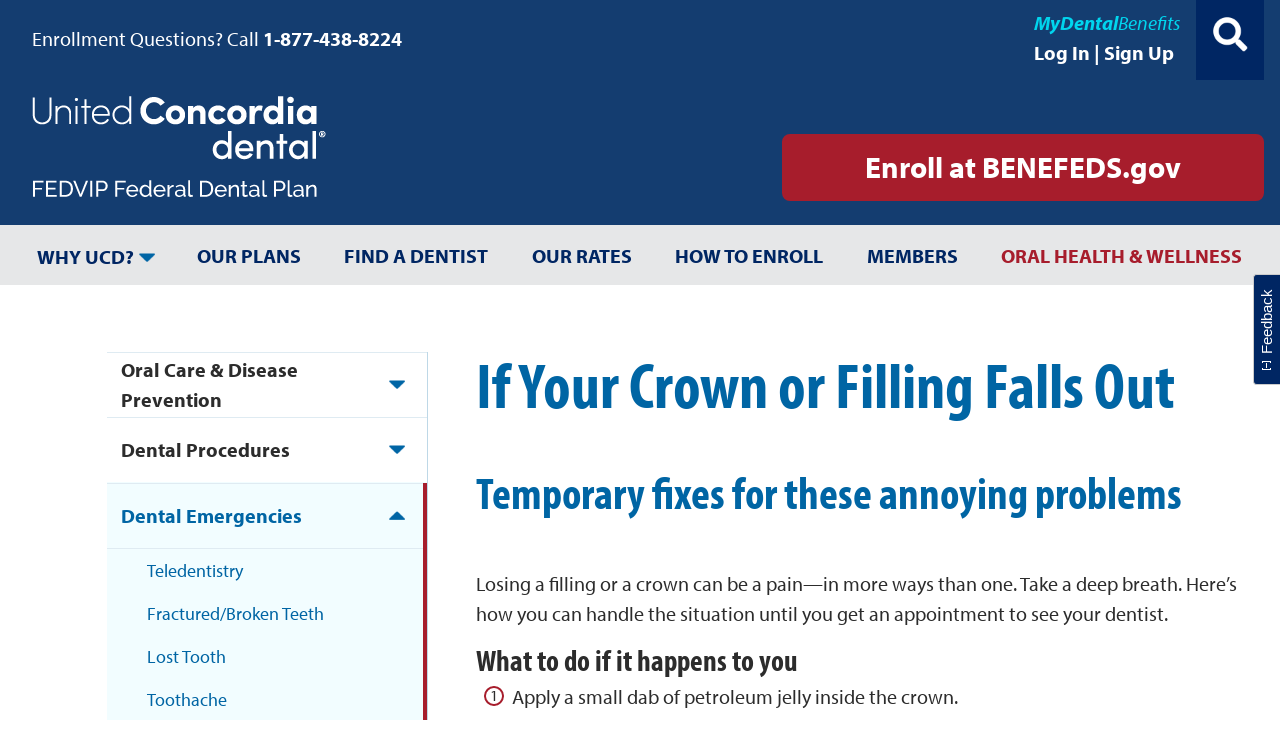

--- FILE ---
content_type: text/html
request_url: https://www.uccifedvip.com/oral-health-wellness/dental-accidents-emergencies/loose-dental-crown-or-filling
body_size: 2043
content:
<!--~~~~~~~~~~~~~~~~~~~~~~~~~~~~~~~~~~~~~~~~~~~~~~~~~~~~~~~~~~~~~~~~~~~~~~~~~~~~
 ~ Copyright 2019 Adobe Systems Incorporated
 ~
 ~ Licensed under the Apache License, Version 2.0 (the "License");
 ~ you may not use this file except in compliance with the License.
 ~ You may obtain a copy of the License at
 ~
 ~     http://www.apache.org/licenses/LICENSE-2.0
 ~
 ~ Unless required by applicable law or agreed to in writing, software
 ~ distributed under the License is distributed on an "AS IS" BASIS,
 ~ WITHOUT WARRANTIES OR CONDITIONS OF ANY KIND, either express or implied.
 ~ See the License for the specific language governing permissions and
 ~ limitations under the License.
~~~~~~~~~~~~~~~~~~~~~~~~~~~~~~~~~~~~~~~~~~~~~~~~~~~~~~~~~~~~~~~~~~~~~~~~~~~~~-->

<!DOCTYPE html>
<html lang="en">
  <head>
    <meta charset="UTF-8"/>
    <meta http-equiv="X-UA-Compatible" content="IE=edge,chrome=1"/>
    <title>Lost Filling or Crown</title>
    
    <meta name="description" content="Losing a crown or filling can be a pain—in more ways than one. View this list on how you can handle the situation until you get a dentist appointment."/>
    <meta name="template" content="left-nav-page-template"/>
    <meta name="viewport" content="width=device-width, initial-scale=1"/>
    


<meta property="og:url" content="https://www.uccifedvip.com/content/ucd/en/commercial/fedvip/daefep/home/oral-health-wellness/dental-accidents-emergencies/loose-dental-crown-or-filling.html"/>
<meta property="og:type" content="website"/>
<meta property="og:title" content="Lost Filling or Crown"/>
<meta property="og:description" content="Losing a crown or filling can be a pain—in more ways than one. View this list on how you can handle the situation until you get a dentist appointment."/>
<meta property="og:image" content="https://www.uccifedvip.com/content/dam/ucd/en/commercial/fedvip/images/icons/share_icon.png"/>
<meta property="og:site_name" content="United Concordia Dental FEDVIP"/>
<meta property="fb:app_id"/>
<meta name="twitter:card" content="summary"/>
    
<base href="/"/>

    
<link rel="stylesheet" href="/etc.clientlibs/daefep/clientlibs/clientlib-base.min.css" type="text/css">




<meta name="theme-color" content="#ffffff"/>
<link rel="icon" type="image/png" href="/etc.clientlibs/daefep/clientlibs/clientlib-angular/resources/favicon96.png"/>
<link rel="apple-touch-icon" href="/etc.clientlibs/daefep/clientlibs/clientlib-angular/resources/favicon180.png"/>
<link rel="manifest" href="/etc.clientlibs/daefep/clientlibs/clientlib-angular/resources/manifest.json"/>
<link rel="stylesheet" href="https://use.typekit.net/mvg3ejn.css"/>

<!-- AEM page model -->
<meta property="cq:pagemodel_root_url" content="/content/ucd/en/commercial/fedvip/daefep.model.json"/>






    
    
    

    

    
    
    
<script type="text/javascript" src="/ruxitagentjs_ICANVafghjqrux_10327251022105625.js" data-dtconfig="rid=RID_808132165|rpid=588699575|domain=uccifedvip.com|reportUrl=/rb_bf21220olx|app=9ff073daa3619f8b|owasp=1|featureHash=ICANVafghjqrux|rdnt=0|uxrgce=1|cuc=1e540gq0|mel=100000|expw=1|mdn=500|md=mdcc1=bdocument.referrer,mdcc10=dgclid,mdcc11=dmid,mdcc8=bnavigator.language,mdcc7=bnavigator.userAgent,mdcc9=dq,mdcc4=dutm_campaign,mdcc6=dutm_content,mdcc3=dutm_medium,mdcc2=dutm_source,mdcc5=dutm_term,mdcc12=dmx_number,mdcc13=amxid|lastModification=1769112576614|rvcl=3|tp=500,50,0|srbbv=2|agentUri=/ruxitagentjs_ICANVafghjqrux_10327251022105625.js"></script><script type="text/javascript" src="/ruxitagentjs_ICANVafghjqrux_10327251022105625.js" data-dtconfig="app=9ff073daa3619f8b|owasp=1|featureHash=ICANVafghjqrux|rdnt=0|uxrgce=1|cuc=1e540gq0|mel=100000|expw=1|mdn=500|md=mdcc1=bdocument.referrer,mdcc10=dgclid,mdcc11=dmid,mdcc8=bnavigator.language,mdcc7=bnavigator.userAgent,mdcc9=dq,mdcc4=dutm_campaign,mdcc6=dutm_content,mdcc3=dutm_medium,mdcc2=dutm_source,mdcc5=dutm_term,mdcc12=dmx_number,mdcc13=amxid|lastModification=1766590778191|rvcl=3|tp=500,50,0|srbbv=2|agentUri=/ruxitagentjs_ICANVafghjqrux_10327251022105625.js|reportUrl=/rb_bf21220olx|rid=RID_808132165|rpid=81649522|domain=uccifedvip.com"></script><link rel="stylesheet" href="/etc.clientlibs/daefep/clientlibs/clientlib-angular.min.css" type="text/css">



    

    
</head>

  <body class="page basicpage">
    <div class="theme">
      
      
        



        <!-- OpinionLab -->
<link href="/content/dam/ucd/en/commercial/fedvip/opinionlab/oo_style.css" rel="stylesheet" type="text/css"/>
<script src="/content/dam/ucd/en/commercial/fedvip/opinionlab/oo_engine.min.js" type="text/javascript"></script>
<script src="/content/dam/ucd/en/commercial/fedvip/opinionlab/oo_conf_optin.js" type="text/javascript"></script>
<script src="/content/dam/ucd/en/commercial/fedvip/opinionlab/oo_conf_invite.js" type="text/javascript"></script>
<!-- End OpinionLab -->

<noscript>You need to enable JavaScript to run this app.</noscript>
<div id="spa-root"></div>

        
    
    
<script src="/etc.clientlibs/daefep/clientlibs/clientlib-angular.min.js"></script>



    

    
    
<script src="/etc.clientlibs/core/wcm/components/commons/site/clientlibs/container.min.js"></script>
<script src="/etc.clientlibs/daefep/clientlibs/clientlib-base.min.js"></script>







    

    

    
    
    

        

      
    </div>
  </body>
</html>


--- FILE ---
content_type: text/css
request_url: https://www.uccifedvip.com/etc.clientlibs/daefep/clientlibs/clientlib-angular.min.css
body_size: 61329
content:
@charset "UTF-8";
/*!
 * Bootstrap v4.6.2 (https://getbootstrap.com/)
 * Copyright 2011-2022 The Bootstrap Authors
 * Copyright 2011-2022 Twitter, Inc.
 * Licensed under MIT (https://github.com/twbs/bootstrap/blob/main/LICENSE)
 */:root{--light:#f8f9fa;--dark:#343a40;--breakpoint-sm:576px;--breakpoint-xl:1200px;--font-family-sans-serif:-apple-system,BlinkMacSystemFont,"Segoe UI",Roboto,"Helvetica Neue",Arial,"Noto Sans","Liberation Sans",sans-serif,"Apple Color Emoji","Segoe UI Emoji","Segoe UI Symbol","Noto Color Emoji";--font-family-monospace:SFMono-Regular,Menlo,Monaco,Consolas,"Liberation Mono","Courier New",monospace}body{font-family:-apple-system,BlinkMacSystemFont,Segoe UI,Roboto,Helvetica Neue,Arial,Noto Sans,Liberation Sans,sans-serif,Apple Color Emoji,Segoe UI Emoji,Segoe UI Symbol,Noto Color Emoji;font-weight:400;color:#212529}a{color:#007bff}a:hover{color:#0056b3}code,kbd,pre,samp{font-family:SFMono-Regular,Menlo,Monaco,Consolas,Liberation Mono,Courier New,monospace}.h1,.h2,.h3,.h4,.h5,.h6,h1,h2,h3,h4,h5,h6{font-weight:500}.h1,h1{font-size:2.5rem}.h2,h2{font-size:2rem}.h3,h3{font-size:1.75rem}.h4,h4{font-size:1.5rem}.h5,h5{font-size:1.25rem}.display-1{font-size:6rem;font-weight:300}.display-2{font-size:5.5rem;font-weight:300}.small,small{font-weight:400}.blockquote-footer,.small,small{font-size:.875em}.blockquote-footer:before{content:"\2014\00A0"}.img-thumbnail{border-radius:.25rem}kbd{border-radius:.2rem}.container,.container-fluid,.container-lg,.container-md,.container-sm,.container-xl{padding-right:15px;padding-left:15px}@media (min-width:576px){.container,.container-sm{max-width:540px}}@media (min-width:992px){.container,.container-lg,.container-md,.container-sm{max-width:960px}}@media (min-width:1200px){.container,.container-lg,.container-md,.container-sm,.container-xl{max-width:1140px}}.row{margin-right:-15px;margin-left:-15px}.col,.col-1,.col-2,.col-3,.col-4,.col-5,.col-6,.col-7,.col-8,.col-9,.col-10,.col-11,.col-12,.col-auto,.col-lg,.col-lg-1,.col-lg-2,.col-lg-3,.col-lg-4,.col-lg-5,.col-lg-6,.col-lg-7,.col-lg-8,.col-lg-9,.col-lg-10,.col-lg-11,.col-lg-12,.col-lg-auto,.col-md,.col-md-1,.col-md-2,.col-md-3,.col-md-4,.col-md-5,.col-md-6,.col-md-7,.col-md-8,.col-md-9,.col-md-10,.col-md-11,.col-md-12,.col-md-auto,.col-sm,.col-sm-1,.col-sm-2,.col-sm-3,.col-sm-4,.col-sm-5,.col-sm-6,.col-sm-7,.col-sm-8,.col-sm-9,.col-sm-10,.col-sm-11,.col-sm-12,.col-sm-auto,.col-xl,.col-xl-1,.col-xl-2,.col-xl-3,.col-xl-4,.col-xl-5,.col-xl-6,.col-xl-7,.col-xl-8,.col-xl-9,.col-xl-10,.col-xl-11,.col-xl-12,.col-xl-auto{padding-right:15px;padding-left:15px}.row-cols-3>*{flex:0 0 33.333333%;max-width:33.333333%}.row-cols-6>*{flex:0 0 16.666667%;max-width:16.666667%}.col-1{flex:0 0 8.333333%;max-width:8.333333%}.col-2{flex:0 0 16.666667%;max-width:16.666667%}.col-4{flex:0 0 33.333333%;max-width:33.333333%}.col-5{flex:0 0 41.666667%;max-width:41.666667%}.col-7{flex:0 0 58.333333%;max-width:58.333333%}.col-8{flex:0 0 66.666667%;max-width:66.666667%}.col-10{flex:0 0 83.333333%;max-width:83.333333%}.col-11{flex:0 0 91.666667%;max-width:91.666667%}.offset-1{margin-left:8.333333%}.offset-2{margin-left:16.666667%}.offset-4{margin-left:33.333333%}.offset-5{margin-left:41.666667%}.offset-7{margin-left:58.333333%}.offset-8{margin-left:66.666667%}.offset-10{margin-left:83.333333%}.offset-11{margin-left:91.666667%}@media (min-width:576px){.col-sm{flex-basis:0;flex-grow:1;max-width:100%}.row-cols-sm-1>*{flex:0 0 100%;max-width:100%}.row-cols-sm-2>*{flex:0 0 50%;max-width:50%}.row-cols-sm-3>*{flex:0 0 33.333333%;max-width:33.333333%}.row-cols-sm-4>*{flex:0 0 25%;max-width:25%}.row-cols-sm-5>*{flex:0 0 20%;max-width:20%}.row-cols-sm-6>*{flex:0 0 16.666667%;max-width:16.666667%}.col-sm-auto{flex:0 0 auto;width:auto;max-width:100%}.col-sm-1{flex:0 0 8.333333%;max-width:8.333333%}.col-sm-2{flex:0 0 16.666667%;max-width:16.666667%}.col-sm-3{flex:0 0 25%;max-width:25%}.col-sm-4{flex:0 0 33.333333%;max-width:33.333333%}.col-sm-5{flex:0 0 41.666667%;max-width:41.666667%}.col-sm-6{flex:0 0 50%;max-width:50%}.col-sm-7{flex:0 0 58.333333%;max-width:58.333333%}.col-sm-8{flex:0 0 66.666667%;max-width:66.666667%}.col-sm-9{flex:0 0 75%;max-width:75%}.col-sm-10{flex:0 0 83.333333%;max-width:83.333333%}.col-sm-11{flex:0 0 91.666667%;max-width:91.666667%}.col-sm-12{flex:0 0 100%;max-width:100%}.order-sm-first{order:-1}.order-sm-last{order:13}.order-sm-0{order:0}.order-sm-1{order:1}.order-sm-2{order:2}.order-sm-3{order:3}.order-sm-4{order:4}.order-sm-5{order:5}.order-sm-6{order:6}.order-sm-7{order:7}.order-sm-8{order:8}.order-sm-9{order:9}.order-sm-10{order:10}.order-sm-11{order:11}.order-sm-12{order:12}.offset-sm-0{margin-left:0}.offset-sm-1{margin-left:8.333333%}.offset-sm-2{margin-left:16.666667%}.offset-sm-3{margin-left:25%}.offset-sm-4{margin-left:33.333333%}.offset-sm-5{margin-left:41.666667%}.offset-sm-6{margin-left:50%}.offset-sm-7{margin-left:58.333333%}.offset-sm-8{margin-left:66.666667%}.offset-sm-9{margin-left:75%}.offset-sm-10{margin-left:83.333333%}.offset-sm-11{margin-left:91.666667%}}@media (min-width:768px){.col-md{flex-basis:0;flex-grow:1;max-width:100%}.row-cols-md-1>*{flex:0 0 100%;max-width:100%}.row-cols-md-2>*{flex:0 0 50%;max-width:50%}.row-cols-md-3>*{flex:0 0 33.333333%;max-width:33.333333%}.row-cols-md-4>*{flex:0 0 25%;max-width:25%}.row-cols-md-5>*{flex:0 0 20%;max-width:20%}.row-cols-md-6>*{flex:0 0 16.666667%;max-width:16.666667%}.col-md-auto{flex:0 0 auto;width:auto;max-width:100%}.col-md-1{flex:0 0 8.333333%;max-width:8.333333%}.col-md-2{flex:0 0 16.666667%;max-width:16.666667%}.col-md-3{flex:0 0 25%;max-width:25%}.col-md-4{flex:0 0 33.333333%;max-width:33.333333%}.col-md-5{flex:0 0 41.666667%;max-width:41.666667%}.col-md-6{flex:0 0 50%;max-width:50%}.col-md-7{flex:0 0 58.333333%;max-width:58.333333%}.col-md-8{flex:0 0 66.666667%;max-width:66.666667%}.col-md-9{flex:0 0 75%;max-width:75%}.col-md-10{flex:0 0 83.333333%;max-width:83.333333%}.col-md-11{flex:0 0 91.666667%;max-width:91.666667%}.col-md-12{flex:0 0 100%;max-width:100%}.order-md-first{order:-1}.order-md-last{order:13}.order-md-0{order:0}.order-md-1{order:1}.order-md-2{order:2}.order-md-3{order:3}.order-md-4{order:4}.order-md-5{order:5}.order-md-6{order:6}.order-md-7{order:7}.order-md-8{order:8}.order-md-9{order:9}.order-md-10{order:10}.order-md-11{order:11}.order-md-12{order:12}.offset-md-0{margin-left:0}.offset-md-1{margin-left:8.333333%}.offset-md-2{margin-left:16.666667%}.offset-md-3{margin-left:25%}.offset-md-4{margin-left:33.333333%}.offset-md-5{margin-left:41.666667%}.offset-md-6{margin-left:50%}.offset-md-7{margin-left:58.333333%}.offset-md-8{margin-left:66.666667%}.offset-md-9{margin-left:75%}.offset-md-10{margin-left:83.333333%}.offset-md-11{margin-left:91.666667%}}@media (min-width:992px){.col-lg{flex-basis:0;flex-grow:1;max-width:100%}.row-cols-lg-1>*{flex:0 0 100%;max-width:100%}.row-cols-lg-2>*{flex:0 0 50%;max-width:50%}.row-cols-lg-3>*{flex:0 0 33.333333%;max-width:33.333333%}.row-cols-lg-4>*{flex:0 0 25%;max-width:25%}.row-cols-lg-5>*{flex:0 0 20%;max-width:20%}.row-cols-lg-6>*{flex:0 0 16.666667%;max-width:16.666667%}.col-lg-auto{flex:0 0 auto;width:auto;max-width:100%}.col-lg-1{flex:0 0 8.333333%;max-width:8.333333%}.col-lg-2{flex:0 0 16.666667%;max-width:16.666667%}.col-lg-3{flex:0 0 25%;max-width:25%}.col-lg-4{flex:0 0 33.333333%;max-width:33.333333%}.col-lg-5{flex:0 0 41.666667%;max-width:41.666667%}.col-lg-6{flex:0 0 50%;max-width:50%}.col-lg-7{flex:0 0 58.333333%;max-width:58.333333%}.col-lg-8{flex:0 0 66.666667%;max-width:66.666667%}.col-lg-9{flex:0 0 75%;max-width:75%}.col-lg-10{flex:0 0 83.333333%;max-width:83.333333%}.col-lg-11{flex:0 0 91.666667%;max-width:91.666667%}.col-lg-12{flex:0 0 100%;max-width:100%}.order-lg-first{order:-1}.order-lg-last{order:13}.order-lg-0{order:0}.order-lg-1{order:1}.order-lg-2{order:2}.order-lg-3{order:3}.order-lg-4{order:4}.order-lg-5{order:5}.order-lg-6{order:6}.order-lg-7{order:7}.order-lg-8{order:8}.order-lg-9{order:9}.order-lg-10{order:10}.order-lg-11{order:11}.order-lg-12{order:12}.offset-lg-0{margin-left:0}.offset-lg-1{margin-left:8.333333%}.offset-lg-2{margin-left:16.666667%}.offset-lg-3{margin-left:25%}.offset-lg-4{margin-left:33.333333%}.offset-lg-5{margin-left:41.666667%}.offset-lg-6{margin-left:50%}.offset-lg-7{margin-left:58.333333%}.offset-lg-8{margin-left:66.666667%}.offset-lg-9{margin-left:75%}.offset-lg-10{margin-left:83.333333%}.offset-lg-11{margin-left:91.666667%}}@media (min-width:1200px){.col-xl{flex-basis:0;flex-grow:1;max-width:100%}.row-cols-xl-1>*{flex:0 0 100%;max-width:100%}.row-cols-xl-2>*{flex:0 0 50%;max-width:50%}.row-cols-xl-3>*{flex:0 0 33.333333%;max-width:33.333333%}.row-cols-xl-4>*{flex:0 0 25%;max-width:25%}.row-cols-xl-5>*{flex:0 0 20%;max-width:20%}.row-cols-xl-6>*{flex:0 0 16.666667%;max-width:16.666667%}.col-xl-auto{flex:0 0 auto;width:auto;max-width:100%}.col-xl-1{flex:0 0 8.333333%;max-width:8.333333%}.col-xl-2{flex:0 0 16.666667%;max-width:16.666667%}.col-xl-3{flex:0 0 25%;max-width:25%}.col-xl-4{flex:0 0 33.333333%;max-width:33.333333%}.col-xl-5{flex:0 0 41.666667%;max-width:41.666667%}.col-xl-6{flex:0 0 50%;max-width:50%}.col-xl-7{flex:0 0 58.333333%;max-width:58.333333%}.col-xl-8{flex:0 0 66.666667%;max-width:66.666667%}.col-xl-9{flex:0 0 75%;max-width:75%}.col-xl-10{flex:0 0 83.333333%;max-width:83.333333%}.col-xl-11{flex:0 0 91.666667%;max-width:91.666667%}.col-xl-12{flex:0 0 100%;max-width:100%}.order-xl-first{order:-1}.order-xl-last{order:13}.order-xl-0{order:0}.order-xl-1{order:1}.order-xl-2{order:2}.order-xl-3{order:3}.order-xl-4{order:4}.order-xl-5{order:5}.order-xl-6{order:6}.order-xl-7{order:7}.order-xl-8{order:8}.order-xl-9{order:9}.order-xl-10{order:10}.order-xl-11{order:11}.order-xl-12{order:12}.offset-xl-0{margin-left:0}.offset-xl-1{margin-left:8.333333%}.offset-xl-2{margin-left:16.666667%}.offset-xl-3{margin-left:25%}.offset-xl-4{margin-left:33.333333%}.offset-xl-5{margin-left:41.666667%}.offset-xl-6{margin-left:50%}.offset-xl-7{margin-left:58.333333%}.offset-xl-8{margin-left:66.666667%}.offset-xl-9{margin-left:75%}.offset-xl-10{margin-left:83.333333%}.offset-xl-11{margin-left:91.666667%}}.table{color:#212529}.table td,.table th{border-top:1px solid #dee2e6}.table thead th{border-bottom:2px solid #dee2e6}.table tbody+tbody{border-top:2px solid #dee2e6}.table-bordered,.table-bordered td,.table-bordered th{border:1px solid #dee2e6}.table-hover tbody tr:hover{color:#212529}.table-light,.table-light>td,.table-light>th{background-color:#fdfdfe}.table-light tbody+tbody,.table-light td,.table-light th,.table-light thead th{border-color:#fbfcfc}.table-hover .table-light:hover,.table-hover .table-light:hover>td,.table-hover .table-light:hover>th{background-color:#ececf6}.table-dark,.table-dark>td,.table-dark>th{background-color:#c6c8ca}.table-dark tbody+tbody,.table-dark td,.table-dark th,.table-dark thead th{border-color:#95999c}.table-hover .table-dark:hover,.table-hover .table-dark:hover>td,.table-hover .table-dark:hover>th{background-color:#b9bbbe}.table .thead-light th{border-color:#dee2e6}@media (max-width:575.98px){.table-responsive-sm{display:block;width:100%;overflow-x:auto;-webkit-overflow-scrolling:touch}.table-responsive-sm>.table-bordered{border:0}}@media (max-width:1199.98px){.table-responsive-xl{display:block;width:100%;overflow-x:auto;-webkit-overflow-scrolling:touch}.table-responsive-xl>.table-bordered{border:0}}.form-control{padding:.375rem .75rem;font-weight:400;border:1px solid #ced4da;border-radius:.25rem}.form-control:focus{border-color:#80bdff}.col-form-label-lg{font-size:1.25rem}.col-form-label-sm{font-size:.875rem}.form-control-plaintext{color:#212529}.form-control-sm{font-size:.875rem;border-radius:.2rem}.form-control-lg{font-size:1.25rem}.valid-feedback{font-size:.875em}.valid-tooltip{font-size:.875rem;border-radius:.25rem}.was-validated select.form-control:valid,select.form-control.is-valid{padding-right:3rem!important;background-position:right 1.5rem center}.custom-select.is-valid,.was-validated .custom-select:valid{padding-right:calc(.75em + 2.3125rem)!important;background:url("data:image/svg+xml,%3csvg xmlns='http://www.w3.org/2000/svg' width='4' height='5' viewBox='0 0 4 5'%3e%3cpath fill='%23343a40' d='M2 0L0 2h4zm0 5L0 3h4z'/%3e%3c/svg%3e") right .75rem center/8px 10px no-repeat,#fff url("data:image/svg+xml,%3csvg xmlns='http://www.w3.org/2000/svg' width='8' height='8' viewBox='0 0 8 8'%3e%3cpath fill='%2328a745' d='M2.3 6.73L.6 4.53c-.4-1.04.46-1.4 1.1-.8l1.1 1.4 3.4-3.8c.6-.63 1.6-.27 1.2.7l-4 4.6c-.43.5-.8.4-1.1.1z'/%3e%3c/svg%3e") center right 1.75rem/calc(.75em + .375rem) calc(.75em + .375rem) no-repeat}.invalid-feedback{font-size:.875em}.invalid-tooltip{font-size:.875rem;border-radius:.25rem}.was-validated select.form-control:invalid,select.form-control.is-invalid{padding-right:3rem!important;background-position:right 1.5rem center}.custom-select.is-invalid,.was-validated .custom-select:invalid{padding-right:calc(.75em + 2.3125rem)!important;background:url("data:image/svg+xml,%3csvg xmlns='http://www.w3.org/2000/svg' width='4' height='5' viewBox='0 0 4 5'%3e%3cpath fill='%23343a40' d='M2 0L0 2h4zm0 5L0 3h4z'/%3e%3c/svg%3e") right .75rem center/8px 10px no-repeat,#fff url("data:image/svg+xml,%3csvg xmlns='http://www.w3.org/2000/svg' width='12' height='12' fill='none' stroke='%23dc3545' viewBox='0 0 12 12'%3e%3ccircle cx='6' cy='6' r='4.5'/%3e%3cpath stroke-linejoin='round' d='M5.8 3.6h.4L6 6.5z'/%3e%3ccircle cx='6' cy='8.2' r='.6' fill='%23dc3545' stroke='none'/%3e%3c/svg%3e") center right 1.75rem/calc(.75em + .375rem) calc(.75em + .375rem) no-repeat}@media (min-width:576px){.form-inline label{justify-content:center}.form-inline .form-group,.form-inline label{display:flex;align-items:center;margin-bottom:0}.form-inline .form-group{flex:0 0 auto;flex-flow:row wrap}.form-inline .form-control{display:inline-block;width:auto;vertical-align:middle}.form-inline .form-control-plaintext{display:inline-block}.form-inline .custom-select,.form-inline .input-group{width:auto}.form-inline .form-check{display:flex;align-items:center;justify-content:center;width:auto;padding-left:0}.form-inline .form-check-input{position:relative;flex-shrink:0;margin-top:0;margin-right:.25rem;margin-left:0}.form-inline .custom-control{align-items:center;justify-content:center}.form-inline .custom-control-label{margin-bottom:0}}.btn{font-weight:400;border:1px solid transparent;padding:.375rem .75rem;border-radius:.25rem}.btn,.btn:hover{color:#212529}.btn-light{background-color:#f8f9fa;border-color:#f8f9fa}.btn-light.focus,.btn-light:focus,.btn-light:hover{background-color:#e2e6ea;border-color:#dae0e5}.btn-light.focus,.btn-light:focus{box-shadow:0 0 0 .2rem rgba(216,217,219,.5)}.btn-light.disabled,.btn-light:disabled{background-color:#f8f9fa;border-color:#f8f9fa}.btn-light:not(:disabled):not(.disabled).active,.btn-light:not(:disabled):not(.disabled):active,.show>.btn-light.dropdown-toggle{background-color:#dae0e5;border-color:#d3d9df}.btn-light:not(:disabled):not(.disabled).active:focus,.btn-light:not(:disabled):not(.disabled):active:focus,.show>.btn-light.dropdown-toggle:focus{box-shadow:0 0 0 .2rem rgba(216,217,219,.5)}.btn-dark{background-color:#343a40;border-color:#343a40}.btn-dark.focus,.btn-dark:focus,.btn-dark:hover{background-color:#23272b;border-color:#1d2124}.btn-dark.focus,.btn-dark:focus{box-shadow:0 0 0 .2rem rgba(82,88,93,.5)}.btn-dark.disabled,.btn-dark:disabled{background-color:#343a40;border-color:#343a40}.btn-dark:not(:disabled):not(.disabled).active,.btn-dark:not(:disabled):not(.disabled):active,.show>.btn-dark.dropdown-toggle{background-color:#1d2124;border-color:#171a1d}.btn-dark:not(:disabled):not(.disabled).active:focus,.btn-dark:not(:disabled):not(.disabled):active:focus,.show>.btn-dark.dropdown-toggle:focus{box-shadow:0 0 0 .2rem rgba(82,88,93,.5)}.btn-outline-light{color:#f8f9fa;border-color:#f8f9fa}.btn-outline-light:hover{background-color:#f8f9fa;border-color:#f8f9fa}.btn-outline-light.focus,.btn-outline-light:focus{box-shadow:0 0 0 .2rem rgba(248,249,250,.5)}.btn-outline-light.disabled,.btn-outline-light:disabled{color:#f8f9fa}.btn-outline-light:not(:disabled):not(.disabled).active,.btn-outline-light:not(:disabled):not(.disabled):active,.show>.btn-outline-light.dropdown-toggle{background-color:#f8f9fa;border-color:#f8f9fa}.btn-outline-light:not(:disabled):not(.disabled).active:focus,.btn-outline-light:not(:disabled):not(.disabled):active:focus,.show>.btn-outline-light.dropdown-toggle:focus{box-shadow:0 0 0 .2rem rgba(248,249,250,.5)}.btn-outline-dark{color:#343a40;border-color:#343a40}.btn-outline-dark:hover{background-color:#343a40;border-color:#343a40}.btn-outline-dark.focus,.btn-outline-dark:focus{box-shadow:0 0 0 .2rem rgba(52,58,64,.5)}.btn-outline-dark.disabled,.btn-outline-dark:disabled{color:#343a40}.btn-outline-dark:not(:disabled):not(.disabled).active,.btn-outline-dark:not(:disabled):not(.disabled):active,.show>.btn-outline-dark.dropdown-toggle{background-color:#343a40;border-color:#343a40}.btn-outline-dark:not(:disabled):not(.disabled).active:focus,.btn-outline-dark:not(:disabled):not(.disabled):active:focus,.show>.btn-outline-dark.dropdown-toggle:focus{box-shadow:0 0 0 .2rem rgba(52,58,64,.5)}.btn-link{font-weight:400;color:#007bff;text-decoration:none}.btn-link:hover{color:#0056b3}.btn-group-lg>.btn,.btn-lg{font-size:1.25rem}.btn-group-sm>.btn,.btn-sm{font-size:.875rem;border-radius:.2rem}.dropdown-menu{color:#212529;border-radius:.25rem}@media (min-width:576px){.dropdown-menu-sm-left{right:auto;left:0}.dropdown-menu-sm-right{right:0;left:auto}}@media (min-width:1200px){.dropdown-menu-xl-left{right:auto;left:0}.dropdown-menu-xl-right{right:0;left:auto}}.dropdown-item{font-weight:400}.dropdown-header{font-size:.875rem}.btn-group>.btn-group:not(:first-child),.btn-group>.btn:not(:first-child){margin-left:-1px}.dropdown-toggle-split{padding-right:.5625rem;padding-left:.5625rem}.btn-group-vertical>.btn-group:not(:first-child),.btn-group-vertical>.btn:not(:first-child){margin-top:-1px}.input-group-text{padding:.375rem .75rem;font-weight:400;border:1px solid #ced4da;border-radius:.25rem}.input-group-lg>.custom-select,.input-group-lg>.form-control,.input-group-lg>.input-group-append>.btn,.input-group-lg>.input-group-append>.input-group-text,.input-group-lg>.input-group-prepend>.btn,.input-group-lg>.input-group-prepend>.input-group-text{font-size:1.25rem}.input-group-sm>.custom-select,.input-group-sm>.form-control,.input-group-sm>.input-group-append>.btn,.input-group-sm>.input-group-append>.input-group-text,.input-group-sm>.input-group-prepend>.btn,.input-group-sm>.input-group-prepend>.input-group-text{font-size:.875rem;border-radius:.2rem}.input-group-lg>.custom-select,.input-group-sm>.custom-select{padding-right:1.75rem}.custom-control{-webkit-print-color-adjust:exact;color-adjust:exact}.custom-control-input:focus:not(:checked)~.custom-control-label:before{border-color:#80bdff}.custom-checkbox .custom-control-label:before{border-radius:.25rem}.custom-select{padding:.375rem 1.75rem .375rem .75rem;font-weight:400;background:#fff url("data:image/svg+xml,%3csvg xmlns='http://www.w3.org/2000/svg' width='4' height='5' viewBox='0 0 4 5'%3e%3cpath fill='%23343a40' d='M2 0L0 2h4zm0 5L0 3h4z'/%3e%3c/svg%3e") right .75rem center/8px 10px no-repeat;border:1px solid #ced4da;border-radius:.25rem}.custom-select:focus{border-color:#80bdff}.custom-select[multiple],.custom-select[size]:not([size="1"]){padding-right:.75rem}.custom-select-sm{font-size:.875rem}.custom-select-lg{font-size:1.25rem}.custom-file-input:focus~.custom-file-label{border-color:#80bdff}.custom-file-label{padding:.375rem .75rem;font-weight:400;border:1px solid #ced4da;border-radius:.25rem}.custom-file-label:after{padding:.375rem .75rem;border-radius:0 .25rem .25rem 0}.nav-tabs .nav-link{border-top-left-radius:.25rem;border-top-right-radius:.25rem}.nav-pills .nav-link{border-radius:.25rem}.navbar-brand{padding-top:.3125rem;padding-bottom:.3125rem;font-size:1.25rem}.navbar-toggler{font-size:1.25rem;border-radius:.25rem}@media (max-width:575.98px){.navbar-expand-sm>.container,.navbar-expand-sm>.container-fluid,.navbar-expand-sm>.container-lg,.navbar-expand-sm>.container-md,.navbar-expand-sm>.container-sm,.navbar-expand-sm>.container-xl{padding-right:0;padding-left:0}}@media (min-width:576px){.navbar-expand-sm{flex-flow:row nowrap;justify-content:flex-start}.navbar-expand-sm .navbar-nav{flex-direction:row}.navbar-expand-sm .navbar-nav .dropdown-menu{position:absolute}.navbar-expand-sm .navbar-nav .nav-link{padding-right:.5rem;padding-left:.5rem}.navbar-expand-sm>.container,.navbar-expand-sm>.container-fluid,.navbar-expand-sm>.container-lg,.navbar-expand-sm>.container-md,.navbar-expand-sm>.container-sm,.navbar-expand-sm>.container-xl{flex-wrap:nowrap}.navbar-expand-sm .navbar-nav-scroll{overflow:visible}.navbar-expand-sm .navbar-collapse{display:flex!important;flex-basis:auto}.navbar-expand-sm .navbar-toggler{display:none}}@media (max-width:1199.98px){.navbar-expand-xl>.container,.navbar-expand-xl>.container-fluid,.navbar-expand-xl>.container-lg,.navbar-expand-xl>.container-md,.navbar-expand-xl>.container-sm,.navbar-expand-xl>.container-xl{padding-right:0;padding-left:0}}@media (min-width:1200px){.navbar-expand-xl{flex-flow:row nowrap;justify-content:flex-start}.navbar-expand-xl .navbar-nav{flex-direction:row}.navbar-expand-xl .navbar-nav .dropdown-menu{position:absolute}.navbar-expand-xl .navbar-nav .nav-link{padding-right:.5rem;padding-left:.5rem}.navbar-expand-xl>.container,.navbar-expand-xl>.container-fluid,.navbar-expand-xl>.container-lg,.navbar-expand-xl>.container-md,.navbar-expand-xl>.container-sm,.navbar-expand-xl>.container-xl{flex-wrap:nowrap}.navbar-expand-xl .navbar-nav-scroll{overflow:visible}.navbar-expand-xl .navbar-collapse{display:flex!important;flex-basis:auto}.navbar-expand-xl .navbar-toggler{display:none}}.card{border-radius:.25rem}.card>.list-group:first-child{border-top-left-radius:calc(.25rem - 1px);border-top-right-radius:calc(.25rem - 1px)}.card>.list-group:last-child{border-bottom-right-radius:calc(.25rem - 1px);border-bottom-left-radius:calc(.25rem - 1px)}.card-header:first-child{border-radius:calc(.25rem - 1px) calc(.25rem - 1px) 0 0}.card-footer:last-child{border-radius:0 0 calc(.25rem - 1px) calc(.25rem - 1px)}.card-img-overlay{border-radius:calc(.25rem - 1px)}.card-img,.card-img-top{border-top-left-radius:calc(.25rem - 1px);border-top-right-radius:calc(.25rem - 1px)}.card-img,.card-img-bottom{border-bottom-right-radius:calc(.25rem - 1px);border-bottom-left-radius:calc(.25rem - 1px)}.card-deck .card{margin-bottom:15px}@media (min-width:576px){.card-deck{display:flex;flex-flow:row wrap;margin-right:-15px;margin-left:-15px}.card-deck .card{flex:1 0 0%;margin-right:15px;margin-bottom:0;margin-left:15px}}.card-group>.card{margin-bottom:15px}@media (min-width:576px){.card-group{display:flex;flex-flow:row wrap}.card-group>.card{flex:1 0 0%;margin-bottom:0}.card-group>.card+.card{margin-left:0;border-left:0}.card-group>.card:not(:last-child){border-top-right-radius:0;border-bottom-right-radius:0}.card-group>.card:not(:last-child) .card-header,.card-group>.card:not(:last-child) .card-img-top{border-top-right-radius:0}.card-group>.card:not(:last-child) .card-footer,.card-group>.card:not(:last-child) .card-img-bottom{border-bottom-right-radius:0}.card-group>.card:not(:first-child){border-top-left-radius:0;border-bottom-left-radius:0}.card-group>.card:not(:first-child) .card-header,.card-group>.card:not(:first-child) .card-img-top{border-top-left-radius:0}.card-group>.card:not(:first-child) .card-footer,.card-group>.card:not(:first-child) .card-img-bottom{border-bottom-left-radius:0}}@media (min-width:576px){.card-columns{-moz-column-count:3;column-count:3;-moz-column-gap:1.25rem;column-gap:1.25rem;orphans:1;widows:1}.card-columns .card{display:inline-block;width:100%}}.breadcrumb,.pagination{border-radius:.25rem}.page-link{color:#007bff}.page-link:hover{color:#0056b3}.page-item:first-child .page-link{border-top-left-radius:.25rem;border-bottom-left-radius:.25rem}.page-item:last-child .page-link{border-top-right-radius:.25rem;border-bottom-right-radius:.25rem}.pagination-lg .page-link{font-size:1.25rem}.pagination-sm .page-link{font-size:.875rem}.pagination-sm .page-item:first-child .page-link{border-top-left-radius:.2rem;border-bottom-left-radius:.2rem}.pagination-sm .page-item:last-child .page-link{border-top-right-radius:.2rem;border-bottom-right-radius:.2rem}.badge{border-radius:.25rem}.badge-light{background-color:#f8f9fa}a.badge-light:focus,a.badge-light:hover{background-color:#dae0e5}a.badge-light.focus,a.badge-light:focus{box-shadow:0 0 0 .2rem rgba(248,249,250,.5)}.badge-dark{background-color:#343a40}a.badge-dark:focus,a.badge-dark:hover{background-color:#1d2124}a.badge-dark.focus,a.badge-dark:focus{box-shadow:0 0 0 .2rem rgba(52,58,64,.5)}@media (min-width:576px){.jumbotron{padding:4rem 2rem}}.alert{border-radius:.25rem}.alert-light{color:#818182;background-color:#fefefe;border-color:#fdfdfe}.alert-light hr{border-top-color:#ececf6}.alert-light .alert-link{color:#686868}.alert-dark{color:#1b1e21;background-color:#d6d8d9;border-color:#c6c8ca}.alert-dark hr{border-top-color:#b9bbbe}.alert-dark .alert-link{color:#040505}.list-group,.progress{border-radius:.25rem}.list-group-item-action:active{color:#212529}.list-group-horizontal>.list-group-item:first-child{border-bottom-left-radius:.25rem}.list-group-horizontal>.list-group-item:last-child{border-top-right-radius:.25rem}@media (min-width:576px){.list-group-horizontal-sm{flex-direction:row}.list-group-horizontal-sm>.list-group-item:first-child{border-bottom-left-radius:.25rem;border-top-right-radius:0}.list-group-horizontal-sm>.list-group-item:last-child{border-top-right-radius:.25rem;border-bottom-left-radius:0}.list-group-horizontal-sm>.list-group-item.active{margin-top:0}.list-group-horizontal-sm>.list-group-item+.list-group-item{border-top-width:1px;border-left-width:0}.list-group-horizontal-sm>.list-group-item+.list-group-item.active{margin-left:-1px;border-left-width:1px}}@media (min-width:768px){.list-group-horizontal-md{flex-direction:row}.list-group-horizontal-md>.list-group-item:first-child{border-bottom-left-radius:.25rem;border-top-right-radius:0}.list-group-horizontal-md>.list-group-item:last-child{border-top-right-radius:.25rem;border-bottom-left-radius:0}.list-group-horizontal-md>.list-group-item.active{margin-top:0}.list-group-horizontal-md>.list-group-item+.list-group-item{border-top-width:1px;border-left-width:0}.list-group-horizontal-md>.list-group-item+.list-group-item.active{margin-left:-1px;border-left-width:1px}}@media (min-width:992px){.list-group-horizontal-lg{flex-direction:row}.list-group-horizontal-lg>.list-group-item:first-child{border-bottom-left-radius:.25rem;border-top-right-radius:0}.list-group-horizontal-lg>.list-group-item:last-child{border-top-right-radius:.25rem;border-bottom-left-radius:0}.list-group-horizontal-lg>.list-group-item.active{margin-top:0}.list-group-horizontal-lg>.list-group-item+.list-group-item{border-top-width:1px;border-left-width:0}.list-group-horizontal-lg>.list-group-item+.list-group-item.active{margin-left:-1px;border-left-width:1px}}@media (min-width:1200px){.list-group-horizontal-xl{flex-direction:row}.list-group-horizontal-xl>.list-group-item:first-child{border-bottom-left-radius:.25rem;border-top-right-radius:0}.list-group-horizontal-xl>.list-group-item:last-child{border-top-right-radius:.25rem;border-bottom-left-radius:0}.list-group-horizontal-xl>.list-group-item.active{margin-top:0}.list-group-horizontal-xl>.list-group-item+.list-group-item{border-top-width:1px;border-left-width:0}.list-group-horizontal-xl>.list-group-item+.list-group-item.active{margin-left:-1px;border-left-width:1px}}.list-group-item-light{color:#818182;background-color:#fdfdfe}.list-group-item-light.list-group-item-action:focus,.list-group-item-light.list-group-item-action:hover{color:#818182;background-color:#ececf6}.list-group-item-light.list-group-item-action.active{background-color:#818182;border-color:#818182}.list-group-item-dark{color:#1b1e21;background-color:#c6c8ca}.list-group-item-dark.list-group-item-action:focus,.list-group-item-dark.list-group-item-action:hover{color:#1b1e21;background-color:#b9bbbe}.list-group-item-dark.list-group-item-action.active{background-color:#1b1e21;border-color:#1b1e21}.modal-header{border-bottom:1px solid #dee2e6}.modal-footer{border-top:1px solid #dee2e6}@media (min-width:576px){.modal-dialog{max-width:500px;margin:1.75rem auto}.modal-dialog-scrollable{max-height:calc(100% - 3.5rem)}.modal-dialog-scrollable .modal-content{max-height:calc(100vh - 3.5rem)}.modal-dialog-centered{min-height:calc(100% - 3.5rem)}.modal-dialog-centered:before{height:calc(100vh - 3.5rem);height:-moz-min-content;height:min-content}.modal-sm{max-width:300px}}@media (min-width:1200px){.modal-xl{max-width:1140px}}.tooltip{font-family:-apple-system,BlinkMacSystemFont,Segoe UI,Roboto,Helvetica Neue,Arial,Noto Sans,Liberation Sans,sans-serif,Apple Color Emoji,Segoe UI Emoji,Segoe UI Symbol,Noto Color Emoji;font-weight:400;font-size:.875rem}.tooltip-inner{border-radius:.25rem}.popover{font-family:-apple-system,BlinkMacSystemFont,Segoe UI,Roboto,Helvetica Neue,Arial,Noto Sans,Liberation Sans,sans-serif,Apple Color Emoji,Segoe UI Emoji,Segoe UI Symbol,Noto Color Emoji;font-weight:400;font-size:.875rem}.popover-body{color:#212529}.bg-light{background-color:#f8f9fa!important}a.bg-light:focus,a.bg-light:hover,button.bg-light:focus,button.bg-light:hover{background-color:#dae0e5!important}.bg-dark{background-color:#343a40!important}a.bg-dark:focus,a.bg-dark:hover,button.bg-dark:focus,button.bg-dark:hover{background-color:#1d2124!important}.border{border:1px solid #dee2e6!important}.border-top{border-top:1px solid #dee2e6!important}.border-right{border-right:1px solid #dee2e6!important}.border-bottom{border-bottom:1px solid #dee2e6!important}.border-left{border-left:1px solid #dee2e6!important}.border-light{border-color:#f8f9fa!important}.border-dark{border-color:#343a40!important}.rounded-sm{border-radius:.2rem!important}.rounded{border-radius:.25rem!important}.rounded-top{border-top-left-radius:.25rem!important}.rounded-right,.rounded-top{border-top-right-radius:.25rem!important}.rounded-bottom,.rounded-right{border-bottom-right-radius:.25rem!important}.rounded-bottom,.rounded-left{border-bottom-left-radius:.25rem!important}.rounded-left{border-top-left-radius:.25rem!important}@media (min-width:576px){.d-sm-none{display:none!important}.d-sm-inline{display:inline!important}.d-sm-inline-block{display:inline-block!important}.d-sm-block{display:block!important}.d-sm-table{display:table!important}.d-sm-table-row{display:table-row!important}.d-sm-table-cell{display:table-cell!important}.d-sm-flex{display:flex!important}.d-sm-inline-flex{display:inline-flex!important}}@media (min-width:1200px){.d-xl-none{display:none!important}.d-xl-inline{display:inline!important}.d-xl-inline-block{display:inline-block!important}.d-xl-block{display:block!important}.d-xl-table{display:table!important}.d-xl-table-row{display:table-row!important}.d-xl-table-cell{display:table-cell!important}.d-xl-flex{display:flex!important}.d-xl-inline-flex{display:inline-flex!important}}.embed-responsive-21by9:before{padding-top:42.857143%}@media (min-width:576px){.flex-sm-row{flex-direction:row!important}.flex-sm-column{flex-direction:column!important}.flex-sm-row-reverse{flex-direction:row-reverse!important}.flex-sm-column-reverse{flex-direction:column-reverse!important}.flex-sm-wrap{flex-wrap:wrap!important}.flex-sm-nowrap{flex-wrap:nowrap!important}.flex-sm-wrap-reverse{flex-wrap:wrap-reverse!important}.flex-sm-fill{flex:1 1 auto!important}.flex-sm-grow-0{flex-grow:0!important}.flex-sm-grow-1{flex-grow:1!important}.flex-sm-shrink-0{flex-shrink:0!important}.flex-sm-shrink-1{flex-shrink:1!important}.justify-content-sm-start{justify-content:flex-start!important}.justify-content-sm-end{justify-content:flex-end!important}.justify-content-sm-center{justify-content:center!important}.justify-content-sm-between{justify-content:space-between!important}.justify-content-sm-around{justify-content:space-around!important}.align-items-sm-start{align-items:flex-start!important}.align-items-sm-end{align-items:flex-end!important}.align-items-sm-center{align-items:center!important}.align-items-sm-baseline{align-items:baseline!important}.align-items-sm-stretch{align-items:stretch!important}.align-content-sm-start{align-content:flex-start!important}.align-content-sm-end{align-content:flex-end!important}.align-content-sm-center{align-content:center!important}.align-content-sm-between{align-content:space-between!important}.align-content-sm-around{align-content:space-around!important}.align-content-sm-stretch{align-content:stretch!important}.align-self-sm-auto{align-self:auto!important}.align-self-sm-start{align-self:flex-start!important}.align-self-sm-end{align-self:flex-end!important}.align-self-sm-center{align-self:center!important}.align-self-sm-baseline{align-self:baseline!important}.align-self-sm-stretch{align-self:stretch!important}}@media (min-width:1200px){.flex-xl-row{flex-direction:row!important}.flex-xl-column{flex-direction:column!important}.flex-xl-row-reverse{flex-direction:row-reverse!important}.flex-xl-column-reverse{flex-direction:column-reverse!important}.flex-xl-wrap{flex-wrap:wrap!important}.flex-xl-nowrap{flex-wrap:nowrap!important}.flex-xl-wrap-reverse{flex-wrap:wrap-reverse!important}.flex-xl-fill{flex:1 1 auto!important}.flex-xl-grow-0{flex-grow:0!important}.flex-xl-grow-1{flex-grow:1!important}.flex-xl-shrink-0{flex-shrink:0!important}.flex-xl-shrink-1{flex-shrink:1!important}.justify-content-xl-start{justify-content:flex-start!important}.justify-content-xl-end{justify-content:flex-end!important}.justify-content-xl-center{justify-content:center!important}.justify-content-xl-between{justify-content:space-between!important}.justify-content-xl-around{justify-content:space-around!important}.align-items-xl-start{align-items:flex-start!important}.align-items-xl-end{align-items:flex-end!important}.align-items-xl-center{align-items:center!important}.align-items-xl-baseline{align-items:baseline!important}.align-items-xl-stretch{align-items:stretch!important}.align-content-xl-start{align-content:flex-start!important}.align-content-xl-end{align-content:flex-end!important}.align-content-xl-center{align-content:center!important}.align-content-xl-between{align-content:space-between!important}.align-content-xl-around{align-content:space-around!important}.align-content-xl-stretch{align-content:stretch!important}.align-self-xl-auto{align-self:auto!important}.align-self-xl-start{align-self:flex-start!important}.align-self-xl-end{align-self:flex-end!important}.align-self-xl-center{align-self:center!important}.align-self-xl-baseline{align-self:baseline!important}.align-self-xl-stretch{align-self:stretch!important}}@media (min-width:576px){.float-sm-left{float:left!important}.float-sm-right{float:right!important}.float-sm-none{float:none!important}}@media (min-width:1200px){.float-xl-left{float:left!important}.float-xl-right{float:right!important}.float-xl-none{float:none!important}}@media (min-width:576px){.m-sm-0{margin:0!important}.mt-sm-0,.my-sm-0{margin-top:0!important}.mr-sm-0,.mx-sm-0{margin-right:0!important}.mb-sm-0,.my-sm-0{margin-bottom:0!important}.ml-sm-0,.mx-sm-0{margin-left:0!important}.m-sm-1{margin:.25rem!important}.mt-sm-1,.my-sm-1{margin-top:.25rem!important}.mr-sm-1,.mx-sm-1{margin-right:.25rem!important}.mb-sm-1,.my-sm-1{margin-bottom:.25rem!important}.ml-sm-1,.mx-sm-1{margin-left:.25rem!important}.m-sm-2{margin:.5rem!important}.mt-sm-2,.my-sm-2{margin-top:.5rem!important}.mr-sm-2,.mx-sm-2{margin-right:.5rem!important}.mb-sm-2,.my-sm-2{margin-bottom:.5rem!important}.ml-sm-2,.mx-sm-2{margin-left:.5rem!important}.m-sm-3{margin:1rem!important}.mt-sm-3,.my-sm-3{margin-top:1rem!important}.mr-sm-3,.mx-sm-3{margin-right:1rem!important}.mb-sm-3,.my-sm-3{margin-bottom:1rem!important}.ml-sm-3,.mx-sm-3{margin-left:1rem!important}.m-sm-4{margin:1.5rem!important}.mt-sm-4,.my-sm-4{margin-top:1.5rem!important}.mr-sm-4,.mx-sm-4{margin-right:1.5rem!important}.mb-sm-4,.my-sm-4{margin-bottom:1.5rem!important}.ml-sm-4,.mx-sm-4{margin-left:1.5rem!important}.m-sm-5{margin:3rem!important}.mt-sm-5,.my-sm-5{margin-top:3rem!important}.mr-sm-5,.mx-sm-5{margin-right:3rem!important}.mb-sm-5,.my-sm-5{margin-bottom:3rem!important}.ml-sm-5,.mx-sm-5{margin-left:3rem!important}.p-sm-0{padding:0!important}.pt-sm-0,.py-sm-0{padding-top:0!important}.pr-sm-0,.px-sm-0{padding-right:0!important}.pb-sm-0,.py-sm-0{padding-bottom:0!important}.pl-sm-0,.px-sm-0{padding-left:0!important}.p-sm-1{padding:.25rem!important}.pt-sm-1,.py-sm-1{padding-top:.25rem!important}.pr-sm-1,.px-sm-1{padding-right:.25rem!important}.pb-sm-1,.py-sm-1{padding-bottom:.25rem!important}.pl-sm-1,.px-sm-1{padding-left:.25rem!important}.p-sm-2{padding:.5rem!important}.pt-sm-2,.py-sm-2{padding-top:.5rem!important}.pr-sm-2,.px-sm-2{padding-right:.5rem!important}.pb-sm-2,.py-sm-2{padding-bottom:.5rem!important}.pl-sm-2,.px-sm-2{padding-left:.5rem!important}.p-sm-3{padding:1rem!important}.pt-sm-3,.py-sm-3{padding-top:1rem!important}.pr-sm-3,.px-sm-3{padding-right:1rem!important}.pb-sm-3,.py-sm-3{padding-bottom:1rem!important}.pl-sm-3,.px-sm-3{padding-left:1rem!important}.p-sm-4{padding:1.5rem!important}.pt-sm-4,.py-sm-4{padding-top:1.5rem!important}.pr-sm-4,.px-sm-4{padding-right:1.5rem!important}.pb-sm-4,.py-sm-4{padding-bottom:1.5rem!important}.pl-sm-4,.px-sm-4{padding-left:1.5rem!important}.p-sm-5{padding:3rem!important}.pt-sm-5,.py-sm-5{padding-top:3rem!important}.pr-sm-5,.px-sm-5{padding-right:3rem!important}.pb-sm-5,.py-sm-5{padding-bottom:3rem!important}.pl-sm-5,.px-sm-5{padding-left:3rem!important}.m-sm-n1{margin:-.25rem!important}.mt-sm-n1,.my-sm-n1{margin-top:-.25rem!important}.mr-sm-n1,.mx-sm-n1{margin-right:-.25rem!important}.mb-sm-n1,.my-sm-n1{margin-bottom:-.25rem!important}.ml-sm-n1,.mx-sm-n1{margin-left:-.25rem!important}.m-sm-n2{margin:-.5rem!important}.mt-sm-n2,.my-sm-n2{margin-top:-.5rem!important}.mr-sm-n2,.mx-sm-n2{margin-right:-.5rem!important}.mb-sm-n2,.my-sm-n2{margin-bottom:-.5rem!important}.ml-sm-n2,.mx-sm-n2{margin-left:-.5rem!important}.m-sm-n3{margin:-1rem!important}.mt-sm-n3,.my-sm-n3{margin-top:-1rem!important}.mr-sm-n3,.mx-sm-n3{margin-right:-1rem!important}.mb-sm-n3,.my-sm-n3{margin-bottom:-1rem!important}.ml-sm-n3,.mx-sm-n3{margin-left:-1rem!important}.m-sm-n4{margin:-1.5rem!important}.mt-sm-n4,.my-sm-n4{margin-top:-1.5rem!important}.mr-sm-n4,.mx-sm-n4{margin-right:-1.5rem!important}.mb-sm-n4,.my-sm-n4{margin-bottom:-1.5rem!important}.ml-sm-n4,.mx-sm-n4{margin-left:-1.5rem!important}.m-sm-n5{margin:-3rem!important}.mt-sm-n5,.my-sm-n5{margin-top:-3rem!important}.mr-sm-n5,.mx-sm-n5{margin-right:-3rem!important}.mb-sm-n5,.my-sm-n5{margin-bottom:-3rem!important}.ml-sm-n5,.mx-sm-n5{margin-left:-3rem!important}.m-sm-auto{margin:auto!important}.mt-sm-auto,.my-sm-auto{margin-top:auto!important}.mr-sm-auto,.mx-sm-auto{margin-right:auto!important}.mb-sm-auto,.my-sm-auto{margin-bottom:auto!important}.ml-sm-auto,.mx-sm-auto{margin-left:auto!important}}@media (min-width:1200px){.m-xl-0{margin:0!important}.mt-xl-0,.my-xl-0{margin-top:0!important}.mr-xl-0,.mx-xl-0{margin-right:0!important}.mb-xl-0,.my-xl-0{margin-bottom:0!important}.ml-xl-0,.mx-xl-0{margin-left:0!important}.m-xl-1{margin:.25rem!important}.mt-xl-1,.my-xl-1{margin-top:.25rem!important}.mr-xl-1,.mx-xl-1{margin-right:.25rem!important}.mb-xl-1,.my-xl-1{margin-bottom:.25rem!important}.ml-xl-1,.mx-xl-1{margin-left:.25rem!important}.m-xl-2{margin:.5rem!important}.mt-xl-2,.my-xl-2{margin-top:.5rem!important}.mr-xl-2,.mx-xl-2{margin-right:.5rem!important}.mb-xl-2,.my-xl-2{margin-bottom:.5rem!important}.ml-xl-2,.mx-xl-2{margin-left:.5rem!important}.m-xl-3{margin:1rem!important}.mt-xl-3,.my-xl-3{margin-top:1rem!important}.mr-xl-3,.mx-xl-3{margin-right:1rem!important}.mb-xl-3,.my-xl-3{margin-bottom:1rem!important}.ml-xl-3,.mx-xl-3{margin-left:1rem!important}.m-xl-4{margin:1.5rem!important}.mt-xl-4,.my-xl-4{margin-top:1.5rem!important}.mr-xl-4,.mx-xl-4{margin-right:1.5rem!important}.mb-xl-4,.my-xl-4{margin-bottom:1.5rem!important}.ml-xl-4,.mx-xl-4{margin-left:1.5rem!important}.m-xl-5{margin:3rem!important}.mt-xl-5,.my-xl-5{margin-top:3rem!important}.mr-xl-5,.mx-xl-5{margin-right:3rem!important}.mb-xl-5,.my-xl-5{margin-bottom:3rem!important}.ml-xl-5,.mx-xl-5{margin-left:3rem!important}.p-xl-0{padding:0!important}.pt-xl-0,.py-xl-0{padding-top:0!important}.pr-xl-0,.px-xl-0{padding-right:0!important}.pb-xl-0,.py-xl-0{padding-bottom:0!important}.pl-xl-0,.px-xl-0{padding-left:0!important}.p-xl-1{padding:.25rem!important}.pt-xl-1,.py-xl-1{padding-top:.25rem!important}.pr-xl-1,.px-xl-1{padding-right:.25rem!important}.pb-xl-1,.py-xl-1{padding-bottom:.25rem!important}.pl-xl-1,.px-xl-1{padding-left:.25rem!important}.p-xl-2{padding:.5rem!important}.pt-xl-2,.py-xl-2{padding-top:.5rem!important}.pr-xl-2,.px-xl-2{padding-right:.5rem!important}.pb-xl-2,.py-xl-2{padding-bottom:.5rem!important}.pl-xl-2,.px-xl-2{padding-left:.5rem!important}.p-xl-3{padding:1rem!important}.pt-xl-3,.py-xl-3{padding-top:1rem!important}.pr-xl-3,.px-xl-3{padding-right:1rem!important}.pb-xl-3,.py-xl-3{padding-bottom:1rem!important}.pl-xl-3,.px-xl-3{padding-left:1rem!important}.p-xl-4{padding:1.5rem!important}.pt-xl-4,.py-xl-4{padding-top:1.5rem!important}.pr-xl-4,.px-xl-4{padding-right:1.5rem!important}.pb-xl-4,.py-xl-4{padding-bottom:1.5rem!important}.pl-xl-4,.px-xl-4{padding-left:1.5rem!important}.p-xl-5{padding:3rem!important}.pt-xl-5,.py-xl-5{padding-top:3rem!important}.pr-xl-5,.px-xl-5{padding-right:3rem!important}.pb-xl-5,.py-xl-5{padding-bottom:3rem!important}.pl-xl-5,.px-xl-5{padding-left:3rem!important}.m-xl-n1{margin:-.25rem!important}.mt-xl-n1,.my-xl-n1{margin-top:-.25rem!important}.mr-xl-n1,.mx-xl-n1{margin-right:-.25rem!important}.mb-xl-n1,.my-xl-n1{margin-bottom:-.25rem!important}.ml-xl-n1,.mx-xl-n1{margin-left:-.25rem!important}.m-xl-n2{margin:-.5rem!important}.mt-xl-n2,.my-xl-n2{margin-top:-.5rem!important}.mr-xl-n2,.mx-xl-n2{margin-right:-.5rem!important}.mb-xl-n2,.my-xl-n2{margin-bottom:-.5rem!important}.ml-xl-n2,.mx-xl-n2{margin-left:-.5rem!important}.m-xl-n3{margin:-1rem!important}.mt-xl-n3,.my-xl-n3{margin-top:-1rem!important}.mr-xl-n3,.mx-xl-n3{margin-right:-1rem!important}.mb-xl-n3,.my-xl-n3{margin-bottom:-1rem!important}.ml-xl-n3,.mx-xl-n3{margin-left:-1rem!important}.m-xl-n4{margin:-1.5rem!important}.mt-xl-n4,.my-xl-n4{margin-top:-1.5rem!important}.mr-xl-n4,.mx-xl-n4{margin-right:-1.5rem!important}.mb-xl-n4,.my-xl-n4{margin-bottom:-1.5rem!important}.ml-xl-n4,.mx-xl-n4{margin-left:-1.5rem!important}.m-xl-n5{margin:-3rem!important}.mt-xl-n5,.my-xl-n5{margin-top:-3rem!important}.mr-xl-n5,.mx-xl-n5{margin-right:-3rem!important}.mb-xl-n5,.my-xl-n5{margin-bottom:-3rem!important}.ml-xl-n5,.mx-xl-n5{margin-left:-3rem!important}.m-xl-auto{margin:auto!important}.mt-xl-auto,.my-xl-auto{margin-top:auto!important}.mr-xl-auto,.mx-xl-auto{margin-right:auto!important}.mb-xl-auto,.my-xl-auto{margin-bottom:auto!important}.ml-xl-auto,.mx-xl-auto{margin-left:auto!important}}.text-monospace{font-family:SFMono-Regular,Menlo,Monaco,Consolas,Liberation Mono,Courier New,monospace!important}@media (min-width:576px){.text-sm-left{text-align:left!important}.text-sm-right{text-align:right!important}.text-sm-center{text-align:center!important}}@media (min-width:1200px){.text-xl-left{text-align:left!important}.text-xl-right{text-align:right!important}.text-xl-center{text-align:center!important}}.font-weight-light{font-weight:300!important}.font-weight-normal{font-weight:400!important}.text-light{color:#f8f9fa!important}a.text-light:focus,a.text-light:hover{color:#cbd3da!important}.text-dark{color:#343a40!important}a.text-dark:focus,a.text-dark:hover{color:#121416!important}.text-body{color:#212529!important}@media print{*,:after,:before{text-shadow:none!important;box-shadow:none!important}a:not(.btn){text-decoration:underline}abbr[title]:after{content:" (" attr(title) ")"}pre{white-space:pre-wrap!important}blockquote,pre{border:1px solid #adb5bd}blockquote,img,pre,tr{page-break-inside:avoid}h2,h3,p{orphans:3;widows:3}h2,h3{page-break-after:avoid}@page{size:a3}.container,body{min-width:992px!important}.navbar{display:none}.badge{border:1px solid #000}.table{border-collapse:collapse!important}.table td,.table th{background-color:#fff!important}.table-bordered td,.table-bordered th{border:1px solid #dee2e6!important}.table-dark{color:inherit}.table-dark tbody+tbody,.table-dark td,.table-dark th,.table-dark thead th{border-color:#dee2e6}.table .thead-dark th{color:inherit;border-color:#dee2e6}}
/*!
 * Bootstrap v4.6.2 (https://getbootstrap.com/)
 * Copyright 2011-2022 The Bootstrap Authors
 * Copyright 2011-2022 Twitter, Inc.
 * Licensed under MIT (https://github.com/twbs/bootstrap/blob/main/LICENSE)
 */:root{--blue:#007bff;--indigo:#6610f2;--purple:#6f42c1;--pink:#e83e8c;--red:#dc3545;--orange:#fd7e14;--yellow:#ffc107;--green:#28a745;--teal:#20c997;--cyan:#17a2b8;--white:#fff;--gray:#6c757d;--gray-dark:#343a40;--blue-01:#002663;--blue-02:#0065a4;--blue-03:#00d5ee;--blue-04:#bfd8e8;--blue-05:#e1f5fe;--green-01:#00e666;--orange-01:#ff2e81;--orange-02:#ff851e;--dark-01:#2c2c2c;--light-01:#fff;--primary:#007bff;--secondary:#6c757d;--success:#28a745;--info:#17a2b8;--warning:#ffc107;--danger:#dc3545;--light:#fff;--dark:#2c2c2c;--prime-01:#002663;--prime-02:#0065a4;--sec-01:#00d5ee;--sec-02:#bfd8e8;--red-01:#a71d2c;--gray-05:#e6e7e8;--light-blue:#00d5ee;--blue-09:#143d70;--dark-blue:#143d70;--breakpoint-xs:0;--breakpoint-sm:476px;--breakpoint-md:768px;--breakpoint-lg:992px;--breakpoint-xl:1600px;--font-family-sans-serif:"Myriad-Pro",sans-serif;--font-family-monospace:monospace}*,:after,:before{box-sizing:border-box}html{font-family:sans-serif;line-height:1.15;-webkit-text-size-adjust:100%;-webkit-tap-highlight-color:rgba(0,0,0,0)}article,aside,figcaption,figure,footer,header,hgroup,main,nav,section{display:block}body{margin:0;font-family:Myriad-Pro,sans-serif;font-size:1rem;font-weight:500;line-height:1.5;color:#2c2c2c;text-align:left;background-color:#fff}[tabindex="-1"]:focus:not(:focus-visible){outline:0!important}hr{box-sizing:content-box;height:0;overflow:visible}h1,h2,h3,h4,h5,h6{margin-top:0;margin-bottom:.5rem}p{margin-top:0;margin-bottom:1rem}abbr[data-original-title],abbr[title]{text-decoration:underline;-webkit-text-decoration:underline dotted;text-decoration:underline dotted;cursor:help;border-bottom:0;-webkit-text-decoration-skip-ink:none;text-decoration-skip-ink:none}address{font-style:normal;line-height:inherit}address,dl,ol,ul{margin-bottom:1rem}dl,ol,ul{margin-top:0}ol ol,ol ul,ul ol,ul ul{margin-bottom:0}dt{font-weight:700}dd{margin-bottom:.5rem;margin-left:0}blockquote{margin:0 0 1rem}b,strong{font-weight:bolder}small{font-size:80%}sub,sup{position:relative;font-size:75%;line-height:0;vertical-align:baseline}sub{bottom:-.25em}sup{top:-.5em}a{color:#0065a4;background-color:transparent}a,a:hover{text-decoration:underline}a:hover{color:#002663}a:not([href]):not([class]),a:not([href]):not([class]):hover{color:inherit;text-decoration:none}code,kbd,pre,samp{font-family:monospace;font-size:1em}pre{margin-top:0;margin-bottom:1rem;overflow:auto;-ms-overflow-style:scrollbar}figure{margin:0 0 1rem}img{border-style:none}img,svg{vertical-align:middle}svg{overflow:hidden}table{border-collapse:collapse}caption{padding-top:.75rem;padding-bottom:.75rem;color:#6c757d;text-align:left;caption-side:bottom}th{text-align:inherit;text-align:-webkit-match-parent}label{display:inline-block;margin-bottom:.5rem}button{border-radius:0}button:focus:not(:focus-visible){outline:0}button,input,optgroup,select,textarea{margin:0;font-family:inherit;font-size:inherit;line-height:inherit}button,input{overflow:visible}button,select{text-transform:none}[role=button]{cursor:pointer}select{word-wrap:normal}[type=button],[type=reset],[type=submit],button{-webkit-appearance:button}[type=button]:not(:disabled),[type=reset]:not(:disabled),[type=submit]:not(:disabled),button:not(:disabled){cursor:pointer}[type=button]::-moz-focus-inner,[type=reset]::-moz-focus-inner,[type=submit]::-moz-focus-inner,button::-moz-focus-inner{padding:0;border-style:none}input[type=checkbox],input[type=radio]{box-sizing:border-box;padding:0}textarea{overflow:auto;resize:vertical}fieldset{min-width:0;padding:0;margin:0;border:0}legend{display:block;width:100%;max-width:100%;padding:0;margin-bottom:.5rem;font-size:1.5rem;line-height:inherit;color:inherit;white-space:normal}progress{vertical-align:baseline}[type=number]::-webkit-inner-spin-button,[type=number]::-webkit-outer-spin-button{height:auto}[type=search]{outline-offset:-2px;-webkit-appearance:none}[type=search]::-webkit-search-decoration{-webkit-appearance:none}::-webkit-file-upload-button{font:inherit;-webkit-appearance:button}output{display:inline-block}summary{display:list-item;cursor:pointer}template{display:none}[hidden]{display:none!important}.h1,.h2,.h3,.h4,.h5,.h6,h1,h2,h3,h4,h5,h6{margin-bottom:.5rem;font-weight:700;line-height:1.2}.h1,h1{font-size:1.875rem}.h2,h2{font-size:1.5rem}.h3,h3{font-size:1.25rem}.h5,h5{font-size:1.125rem}.h6,h6{font-size:1rem}.lead{font-size:1.25rem;font-weight:300}.display-1{font-size:1.875rem}.display-1,.display-2{font-weight:700;line-height:1.2}.display-2{font-size:1.5rem}.display-3{font-size:4.5rem}.display-3,.display-4{font-weight:300;line-height:1.2}.display-4{font-size:3.5rem}hr{margin-top:1rem;margin-bottom:1rem;border:0;border-top:1px solid rgba(0,0,0,.1)}.small,small{font-size:.875rem;font-weight:500}.mark,mark{padding:.2em;background-color:#fcf8e3}.list-inline,.list-unstyled{padding-left:0;list-style:none}.list-inline-item{display:inline-block}.list-inline-item:not(:last-child){margin-right:.5rem}.initialism{font-size:90%;text-transform:uppercase}.blockquote{margin-bottom:1rem;font-size:1.25rem}.blockquote-footer{display:block;font-size:.875rem;color:#6c757d}.blockquote-footer:before{content:"— "}.img-fluid,.img-thumbnail{max-width:100%;height:auto}.img-thumbnail{padding:.25rem;background-color:#fff;border:1px solid #dee2e6;border-radius:.3rem}.figure{display:inline-block}.figure-img{margin-bottom:.5rem;line-height:1}.figure-caption{font-size:90%;color:#6c757d}code{font-size:87.5%;color:#e83e8c;word-wrap:break-word}a>code{color:inherit}kbd{padding:.2rem .4rem;font-size:87.5%;color:#fff;background-color:#212529;border-radius:.3rem}kbd kbd{padding:0;font-size:100%;font-weight:700}pre{display:block;font-size:87.5%;color:#212529}pre code{font-size:inherit;color:inherit;word-break:normal}.pre-scrollable{max-height:340px;overflow-y:scroll}.container,.container-fluid,.container-lg,.container-md,.container-sm,.container-xl{width:100%;padding-right:16px;padding-left:16px;margin-right:auto;margin-left:auto}@media (min-width:476px){.container,.container-sm{max-width:540px}}@media (min-width:768px){.container,.container-md,.container-sm{max-width:720px}}@media (min-width:992px){.container,.container-lg,.container-md,.container-sm{max-width:992px}}@media (min-width:1600px){.container,.container-lg,.container-md,.container-sm,.container-xl{max-width:1432px}}.row{display:flex;flex-wrap:wrap;margin-right:-16px;margin-left:-16px}.no-gutters{margin-right:0;margin-left:0}.no-gutters>.col,.no-gutters>[class*=col-]{padding-right:0;padding-left:0}.col,.col-1,.col-2,.col-3,.col-4,.col-5,.col-6,.col-7,.col-8,.col-9,.col-10,.col-11,.col-12,.col-auto,.col-lg,.col-lg-1,.col-lg-2,.col-lg-3,.col-lg-4,.col-lg-5,.col-lg-6,.col-lg-7,.col-lg-8,.col-lg-9,.col-lg-10,.col-lg-11,.col-lg-12,.col-lg-auto,.col-md,.col-md-1,.col-md-2,.col-md-3,.col-md-4,.col-md-5,.col-md-6,.col-md-7,.col-md-8,.col-md-9,.col-md-10,.col-md-11,.col-md-12,.col-md-auto,.col-sm,.col-sm-1,.col-sm-2,.col-sm-3,.col-sm-4,.col-sm-5,.col-sm-6,.col-sm-7,.col-sm-8,.col-sm-9,.col-sm-10,.col-sm-11,.col-sm-12,.col-sm-auto,.col-xl,.col-xl-1,.col-xl-2,.col-xl-3,.col-xl-4,.col-xl-5,.col-xl-6,.col-xl-7,.col-xl-8,.col-xl-9,.col-xl-10,.col-xl-11,.col-xl-12,.col-xl-auto{position:relative;width:100%;padding-right:16px;padding-left:16px}.col{flex-basis:0;flex-grow:1;max-width:100%}.row-cols-1>*{flex:0 0 100%;max-width:100%}.row-cols-2>*{flex:0 0 50%;max-width:50%}.row-cols-3>*{flex:0 0 33.3333333333%;max-width:33.3333333333%}.row-cols-4>*{flex:0 0 25%;max-width:25%}.row-cols-5>*{flex:0 0 20%;max-width:20%}.row-cols-6>*{flex:0 0 16.6666666667%;max-width:16.6666666667%}.col-auto{flex:0 0 auto;width:auto;max-width:100%}.col-1{flex:0 0 8.33333333%;max-width:8.33333333%}.col-2{flex:0 0 16.66666667%;max-width:16.66666667%}.col-3{flex:0 0 25%;max-width:25%}.col-4{flex:0 0 33.33333333%;max-width:33.33333333%}.col-5{flex:0 0 41.66666667%;max-width:41.66666667%}.col-6{flex:0 0 50%;max-width:50%}.col-7{flex:0 0 58.33333333%;max-width:58.33333333%}.col-8{flex:0 0 66.66666667%;max-width:66.66666667%}.col-9{flex:0 0 75%;max-width:75%}.col-10{flex:0 0 83.33333333%;max-width:83.33333333%}.col-11{flex:0 0 91.66666667%;max-width:91.66666667%}.col-12{flex:0 0 100%;max-width:100%}.order-first{order:-1}.order-last{order:13}.order-0{order:0}.order-1{order:1}.order-2{order:2}.order-3{order:3}.order-4{order:4}.order-5{order:5}.order-6{order:6}.order-7{order:7}.order-8{order:8}.order-9{order:9}.order-10{order:10}.order-11{order:11}.order-12{order:12}.offset-1{margin-left:8.33333333%}.offset-2{margin-left:16.66666667%}.offset-3{margin-left:25%}.offset-4{margin-left:33.33333333%}.offset-5{margin-left:41.66666667%}.offset-6{margin-left:50%}.offset-7{margin-left:58.33333333%}.offset-8{margin-left:66.66666667%}.offset-9{margin-left:75%}.offset-10{margin-left:83.33333333%}.offset-11{margin-left:91.66666667%}@media (min-width:476px){.col-sm{flex-basis:0;flex-grow:1;max-width:100%}.row-cols-sm-1>*{flex:0 0 100%;max-width:100%}.row-cols-sm-2>*{flex:0 0 50%;max-width:50%}.row-cols-sm-3>*{flex:0 0 33.3333333333%;max-width:33.3333333333%}.row-cols-sm-4>*{flex:0 0 25%;max-width:25%}.row-cols-sm-5>*{flex:0 0 20%;max-width:20%}.row-cols-sm-6>*{flex:0 0 16.6666666667%;max-width:16.6666666667%}.col-sm-auto{flex:0 0 auto;width:auto;max-width:100%}.col-sm-1{flex:0 0 8.33333333%;max-width:8.33333333%}.col-sm-2{flex:0 0 16.66666667%;max-width:16.66666667%}.col-sm-3{flex:0 0 25%;max-width:25%}.col-sm-4{flex:0 0 33.33333333%;max-width:33.33333333%}.col-sm-5{flex:0 0 41.66666667%;max-width:41.66666667%}.col-sm-6{flex:0 0 50%;max-width:50%}.col-sm-7{flex:0 0 58.33333333%;max-width:58.33333333%}.col-sm-8{flex:0 0 66.66666667%;max-width:66.66666667%}.col-sm-9{flex:0 0 75%;max-width:75%}.col-sm-10{flex:0 0 83.33333333%;max-width:83.33333333%}.col-sm-11{flex:0 0 91.66666667%;max-width:91.66666667%}.col-sm-12{flex:0 0 100%;max-width:100%}.order-sm-first{order:-1}.order-sm-last{order:13}.order-sm-0{order:0}.order-sm-1{order:1}.order-sm-2{order:2}.order-sm-3{order:3}.order-sm-4{order:4}.order-sm-5{order:5}.order-sm-6{order:6}.order-sm-7{order:7}.order-sm-8{order:8}.order-sm-9{order:9}.order-sm-10{order:10}.order-sm-11{order:11}.order-sm-12{order:12}.offset-sm-0{margin-left:0}.offset-sm-1{margin-left:8.33333333%}.offset-sm-2{margin-left:16.66666667%}.offset-sm-3{margin-left:25%}.offset-sm-4{margin-left:33.33333333%}.offset-sm-5{margin-left:41.66666667%}.offset-sm-6{margin-left:50%}.offset-sm-7{margin-left:58.33333333%}.offset-sm-8{margin-left:66.66666667%}.offset-sm-9{margin-left:75%}.offset-sm-10{margin-left:83.33333333%}.offset-sm-11{margin-left:91.66666667%}}@media (min-width:768px){.col-md{flex-basis:0;flex-grow:1;max-width:100%}.row-cols-md-1>*{flex:0 0 100%;max-width:100%}.row-cols-md-2>*{flex:0 0 50%;max-width:50%}.row-cols-md-3>*{flex:0 0 33.3333333333%;max-width:33.3333333333%}.row-cols-md-4>*{flex:0 0 25%;max-width:25%}.row-cols-md-5>*{flex:0 0 20%;max-width:20%}.row-cols-md-6>*{flex:0 0 16.6666666667%;max-width:16.6666666667%}.col-md-auto{flex:0 0 auto;width:auto;max-width:100%}.col-md-1{flex:0 0 8.33333333%;max-width:8.33333333%}.col-md-2{flex:0 0 16.66666667%;max-width:16.66666667%}.col-md-3{flex:0 0 25%;max-width:25%}.col-md-4{flex:0 0 33.33333333%;max-width:33.33333333%}.col-md-5{flex:0 0 41.66666667%;max-width:41.66666667%}.col-md-6{flex:0 0 50%;max-width:50%}.col-md-7{flex:0 0 58.33333333%;max-width:58.33333333%}.col-md-8{flex:0 0 66.66666667%;max-width:66.66666667%}.col-md-9{flex:0 0 75%;max-width:75%}.col-md-10{flex:0 0 83.33333333%;max-width:83.33333333%}.col-md-11{flex:0 0 91.66666667%;max-width:91.66666667%}.col-md-12{flex:0 0 100%;max-width:100%}.order-md-first{order:-1}.order-md-last{order:13}.order-md-0{order:0}.order-md-1{order:1}.order-md-2{order:2}.order-md-3{order:3}.order-md-4{order:4}.order-md-5{order:5}.order-md-6{order:6}.order-md-7{order:7}.order-md-8{order:8}.order-md-9{order:9}.order-md-10{order:10}.order-md-11{order:11}.order-md-12{order:12}.offset-md-0{margin-left:0}.offset-md-1{margin-left:8.33333333%}.offset-md-2{margin-left:16.66666667%}.offset-md-3{margin-left:25%}.offset-md-4{margin-left:33.33333333%}.offset-md-5{margin-left:41.66666667%}.offset-md-6{margin-left:50%}.offset-md-7{margin-left:58.33333333%}.offset-md-8{margin-left:66.66666667%}.offset-md-9{margin-left:75%}.offset-md-10{margin-left:83.33333333%}.offset-md-11{margin-left:91.66666667%}}@media (min-width:992px){.col-lg{flex-basis:0;flex-grow:1;max-width:100%}.row-cols-lg-1>*{flex:0 0 100%;max-width:100%}.row-cols-lg-2>*{flex:0 0 50%;max-width:50%}.row-cols-lg-3>*{flex:0 0 33.3333333333%;max-width:33.3333333333%}.row-cols-lg-4>*{flex:0 0 25%;max-width:25%}.row-cols-lg-5>*{flex:0 0 20%;max-width:20%}.row-cols-lg-6>*{flex:0 0 16.6666666667%;max-width:16.6666666667%}.col-lg-auto{flex:0 0 auto;width:auto;max-width:100%}.col-lg-1{flex:0 0 8.33333333%;max-width:8.33333333%}.col-lg-2{flex:0 0 16.66666667%;max-width:16.66666667%}.col-lg-3{flex:0 0 25%;max-width:25%}.col-lg-4{flex:0 0 33.33333333%;max-width:33.33333333%}.col-lg-5{flex:0 0 41.66666667%;max-width:41.66666667%}.col-lg-6{flex:0 0 50%;max-width:50%}.col-lg-7{flex:0 0 58.33333333%;max-width:58.33333333%}.col-lg-8{flex:0 0 66.66666667%;max-width:66.66666667%}.col-lg-9{flex:0 0 75%;max-width:75%}.col-lg-10{flex:0 0 83.33333333%;max-width:83.33333333%}.col-lg-11{flex:0 0 91.66666667%;max-width:91.66666667%}.col-lg-12{flex:0 0 100%;max-width:100%}.order-lg-first{order:-1}.order-lg-last{order:13}.order-lg-0{order:0}.order-lg-1{order:1}.order-lg-2{order:2}.order-lg-3{order:3}.order-lg-4{order:4}.order-lg-5{order:5}.order-lg-6{order:6}.order-lg-7{order:7}.order-lg-8{order:8}.order-lg-9{order:9}.order-lg-10{order:10}.order-lg-11{order:11}.order-lg-12{order:12}.offset-lg-0{margin-left:0}.offset-lg-1{margin-left:8.33333333%}.offset-lg-2{margin-left:16.66666667%}.offset-lg-3{margin-left:25%}.offset-lg-4{margin-left:33.33333333%}.offset-lg-5{margin-left:41.66666667%}.offset-lg-6{margin-left:50%}.offset-lg-7{margin-left:58.33333333%}.offset-lg-8{margin-left:66.66666667%}.offset-lg-9{margin-left:75%}.offset-lg-10{margin-left:83.33333333%}.offset-lg-11{margin-left:91.66666667%}}@media (min-width:1600px){.col-xl{flex-basis:0;flex-grow:1;max-width:100%}.row-cols-xl-1>*{flex:0 0 100%;max-width:100%}.row-cols-xl-2>*{flex:0 0 50%;max-width:50%}.row-cols-xl-3>*{flex:0 0 33.3333333333%;max-width:33.3333333333%}.row-cols-xl-4>*{flex:0 0 25%;max-width:25%}.row-cols-xl-5>*{flex:0 0 20%;max-width:20%}.row-cols-xl-6>*{flex:0 0 16.6666666667%;max-width:16.6666666667%}.col-xl-auto{flex:0 0 auto;width:auto;max-width:100%}.col-xl-1{flex:0 0 8.33333333%;max-width:8.33333333%}.col-xl-2{flex:0 0 16.66666667%;max-width:16.66666667%}.col-xl-3{flex:0 0 25%;max-width:25%}.col-xl-4{flex:0 0 33.33333333%;max-width:33.33333333%}.col-xl-5{flex:0 0 41.66666667%;max-width:41.66666667%}.col-xl-6{flex:0 0 50%;max-width:50%}.col-xl-7{flex:0 0 58.33333333%;max-width:58.33333333%}.col-xl-8{flex:0 0 66.66666667%;max-width:66.66666667%}.col-xl-9{flex:0 0 75%;max-width:75%}.col-xl-10{flex:0 0 83.33333333%;max-width:83.33333333%}.col-xl-11{flex:0 0 91.66666667%;max-width:91.66666667%}.col-xl-12{flex:0 0 100%;max-width:100%}.order-xl-first{order:-1}.order-xl-last{order:13}.order-xl-0{order:0}.order-xl-1{order:1}.order-xl-2{order:2}.order-xl-3{order:3}.order-xl-4{order:4}.order-xl-5{order:5}.order-xl-6{order:6}.order-xl-7{order:7}.order-xl-8{order:8}.order-xl-9{order:9}.order-xl-10{order:10}.order-xl-11{order:11}.order-xl-12{order:12}.offset-xl-0{margin-left:0}.offset-xl-1{margin-left:8.33333333%}.offset-xl-2{margin-left:16.66666667%}.offset-xl-3{margin-left:25%}.offset-xl-4{margin-left:33.33333333%}.offset-xl-5{margin-left:41.66666667%}.offset-xl-6{margin-left:50%}.offset-xl-7{margin-left:58.33333333%}.offset-xl-8{margin-left:66.66666667%}.offset-xl-9{margin-left:75%}.offset-xl-10{margin-left:83.33333333%}.offset-xl-11{margin-left:91.66666667%}}.table{width:100%;margin-bottom:1rem;color:#2c2c2c}.table td,.table th{padding:.75rem;vertical-align:top;border-top:1px solid #e6e7e8}.table thead th{vertical-align:bottom;border-bottom:2px solid #e6e7e8}.table tbody+tbody{border-top:2px solid #e6e7e8}.table-sm td,.table-sm th{padding:.3rem}.table-bordered,.table-bordered td,.table-bordered th{border:1px solid #e6e7e8}.table-bordered thead td,.table-bordered thead th{border-bottom-width:2px}.table-borderless tbody+tbody,.table-borderless td,.table-borderless th,.table-borderless thead th{border:0}.table-striped tbody tr:nth-of-type(odd){background-color:rgba(0,0,0,.05)}.table-hover tbody tr:hover{color:#2c2c2c;background-color:rgba(0,0,0,.075)}.table-primary,.table-primary>td,.table-primary>th{background-color:#b8daff}.table-primary tbody+tbody,.table-primary td,.table-primary th,.table-primary thead th{border-color:#7abaff}.table-hover .table-primary:hover,.table-hover .table-primary:hover>td,.table-hover .table-primary:hover>th{background-color:#9fcdff}.table-secondary,.table-secondary>td,.table-secondary>th{background-color:#d6d8db}.table-secondary tbody+tbody,.table-secondary td,.table-secondary th,.table-secondary thead th{border-color:#b3b7bb}.table-hover .table-secondary:hover,.table-hover .table-secondary:hover>td,.table-hover .table-secondary:hover>th{background-color:#c8cbcf}.table-success,.table-success>td,.table-success>th{background-color:#c3e6cb}.table-success tbody+tbody,.table-success td,.table-success th,.table-success thead th{border-color:#8fd19e}.table-hover .table-success:hover,.table-hover .table-success:hover>td,.table-hover .table-success:hover>th{background-color:#b1dfbb}.table-info,.table-info>td,.table-info>th{background-color:#bee5eb}.table-info tbody+tbody,.table-info td,.table-info th,.table-info thead th{border-color:#86cfda}.table-hover .table-info:hover,.table-hover .table-info:hover>td,.table-hover .table-info:hover>th{background-color:#abdde5}.table-warning,.table-warning>td,.table-warning>th{background-color:#ffeeba}.table-warning tbody+tbody,.table-warning td,.table-warning th,.table-warning thead th{border-color:#ffdf7e}.table-hover .table-warning:hover,.table-hover .table-warning:hover>td,.table-hover .table-warning:hover>th{background-color:#ffe8a1}.table-danger,.table-danger>td,.table-danger>th{background-color:#f5c6cb}.table-danger tbody+tbody,.table-danger td,.table-danger th,.table-danger thead th{border-color:#ed969e}.table-hover .table-danger:hover,.table-hover .table-danger:hover>td,.table-hover .table-danger:hover>th{background-color:#f1b0b7}.table-light,.table-light>td,.table-light>th{background-color:#fff}.table-light tbody+tbody,.table-light td,.table-light th,.table-light thead th{border-color:#fff}.table-hover .table-light:hover,.table-hover .table-light:hover>td,.table-hover .table-light:hover>th{background-color:#f2f2f2}.table-dark,.table-dark>td,.table-dark>th{background-color:#c4c4c4}.table-dark tbody+tbody,.table-dark td,.table-dark th,.table-dark thead th{border-color:#919191}.table-hover .table-dark:hover,.table-hover .table-dark:hover>td,.table-hover .table-dark:hover>th{background-color:#b7b7b7}.table-prime-01,.table-prime-01>td,.table-prime-01>th{background-color:#b8c2d3}.table-prime-01 tbody+tbody,.table-prime-01 td,.table-prime-01 th,.table-prime-01 thead th{border-color:#7a8eae}.table-hover .table-prime-01:hover,.table-hover .table-prime-01:hover>td,.table-hover .table-prime-01:hover>th{background-color:#a8b4c9}.table-prime-02,.table-prime-02>td,.table-prime-02>th{background-color:#b8d4e6}.table-prime-02 tbody+tbody,.table-prime-02 td,.table-prime-02 th,.table-prime-02 thead th{border-color:#7aafd0}.table-hover .table-prime-02:hover,.table-hover .table-prime-02:hover>td,.table-hover .table-prime-02:hover>th{background-color:#a5c9df}.table-sec-01,.table-sec-01>td,.table-sec-01>th{background-color:#b8f3fa}.table-sec-01 tbody+tbody,.table-sec-01 td,.table-sec-01 th,.table-sec-01 thead th{border-color:#7ae9f6}.table-hover .table-sec-01:hover,.table-hover .table-sec-01:hover>td,.table-hover .table-sec-01:hover>th{background-color:#a0eff8}.table-sec-02,.table-sec-02>td,.table-sec-02>th{background-color:#edf4f9}.table-sec-02 tbody+tbody,.table-sec-02 td,.table-sec-02 th,.table-sec-02 thead th{border-color:#deebf3}.table-hover .table-sec-02:hover,.table-hover .table-sec-02:hover>td,.table-hover .table-sec-02:hover>th{background-color:#dae8f3}.table-red-01,.table-red-01>td,.table-red-01>th{background-color:#e6c0c4}.table-red-01 tbody+tbody,.table-red-01 td,.table-red-01 th,.table-red-01 thead th{border-color:#d18991}.table-hover .table-red-01:hover,.table-hover .table-red-01:hover>td,.table-hover .table-red-01:hover>th{background-color:#dfaeb3}.table-gray-05,.table-gray-05>td,.table-gray-05>th{background-color:#f8f8f9}.table-gray-05 tbody+tbody,.table-gray-05 td,.table-gray-05 th,.table-gray-05 thead th{border-color:#f2f3f3}.table-hover .table-gray-05:hover,.table-hover .table-gray-05:hover>td,.table-hover .table-gray-05:hover>th{background-color:#eaeaed}.table-light-blue,.table-light-blue>td,.table-light-blue>th{background-color:#b8f3fa}.table-light-blue tbody+tbody,.table-light-blue td,.table-light-blue th,.table-light-blue thead th{border-color:#7ae9f6}.table-hover .table-light-blue:hover,.table-hover .table-light-blue:hover>td,.table-hover .table-light-blue:hover>th{background-color:#a0eff8}.table-blue-09,.table-blue-09>td,.table-blue-09>th{background-color:#bdc9d7}.table-blue-09 tbody+tbody,.table-blue-09 td,.table-blue-09 th,.table-blue-09 thead th{border-color:#859ab5}.table-hover .table-blue-09:hover,.table-hover .table-blue-09:hover>td,.table-hover .table-blue-09:hover>th{background-color:#adbccd}.table-dark-blue,.table-dark-blue>td,.table-dark-blue>th{background-color:#bdc9d7}.table-dark-blue tbody+tbody,.table-dark-blue td,.table-dark-blue th,.table-dark-blue thead th{border-color:#859ab5}.table-hover .table-dark-blue:hover,.table-hover .table-dark-blue:hover>td,.table-hover .table-dark-blue:hover>th{background-color:#adbccd}.table-active,.table-active>td,.table-active>th,.table-hover .table-active:hover,.table-hover .table-active:hover>td,.table-hover .table-active:hover>th{background-color:rgba(0,0,0,.075)}.table .thead-dark th{color:#fff;background-color:#343a40;border-color:#454d55}.table .thead-light th{color:#495057;background-color:#e9ecef;border-color:#e6e7e8}.table-dark{color:#fff;background-color:#343a40}.table-dark td,.table-dark th,.table-dark thead th{border-color:#454d55}.table-dark.table-bordered{border:0}.table-dark.table-striped tbody tr:nth-of-type(odd){background-color:hsla(0,0%,100%,.05)}.table-dark.table-hover tbody tr:hover{color:#fff;background-color:hsla(0,0%,100%,.075)}@media (max-width:475.98px){.table-responsive-sm{display:block;width:100%;overflow-x:auto;-webkit-overflow-scrolling:touch}.table-responsive-sm>.table-bordered{border:0}}@media (max-width:767.98px){.table-responsive-md{display:block;width:100%;overflow-x:auto;-webkit-overflow-scrolling:touch}.table-responsive-md>.table-bordered{border:0}}@media (max-width:991.98px){.table-responsive-lg{display:block;width:100%;overflow-x:auto;-webkit-overflow-scrolling:touch}.table-responsive-lg>.table-bordered{border:0}}@media (max-width:1599.98px){.table-responsive-xl{display:block;width:100%;overflow-x:auto;-webkit-overflow-scrolling:touch}.table-responsive-xl>.table-bordered{border:0}}.table-responsive{display:block;width:100%;overflow-x:auto;-webkit-overflow-scrolling:touch}.table-responsive>.table-bordered{border:0}.form-control{display:block;width:100%;height:calc(1.5em + .75rem + 2px);padding:.375rem 2rem;font-size:1rem;font-weight:500;line-height:1.5;color:#495057;background-color:#fff;background-clip:padding-box;border:1px solid #7a96ae;border-radius:.3rem;transition:border-color .15s ease-in-out,box-shadow .15s ease-in-out}@media (prefers-reduced-motion:reduce){.form-control{transition:none}}.form-control::-ms-expand{background-color:transparent;border:0}.form-control:focus{color:#495057;background-color:#fff;border-color:#002663;outline:0;box-shadow:0 0 0 .2rem rgba(0,123,255,.25)}.form-control::-moz-placeholder{color:#6c757d;opacity:1}.form-control::placeholder{color:#6c757d;opacity:1}.form-control:disabled,.form-control[readonly]{background-color:#e9ecef;opacity:1}input[type=date].form-control,input[type=datetime-local].form-control,input[type=month].form-control,input[type=time].form-control{-webkit-appearance:none;-moz-appearance:none;appearance:none}select.form-control:-moz-focusring{color:transparent;text-shadow:0 0 0 #495057}select.form-control:focus::-ms-value{color:#495057;background-color:#fff}.form-control-file,.form-control-range{display:block;width:100%}.col-form-label{padding-top:calc(.375rem + 1px);padding-bottom:calc(.375rem + 1px);margin-bottom:0;font-size:inherit;line-height:1.5}.col-form-label-lg{padding-top:calc(.5rem + 1px);padding-bottom:calc(.5rem + 1px);font-size:1.5rem;line-height:1.5}.col-form-label-sm{padding-top:calc(.25rem + 1px);padding-bottom:calc(.25rem + 1px);font-size:1.125rem;line-height:1.5}.form-control-plaintext{display:block;width:100%;padding:.375rem 0;margin-bottom:0;font-size:1rem;line-height:1.5;color:#2c2c2c;background-color:transparent;border:solid transparent;border-width:1px 0}.form-control-plaintext.form-control-lg,.form-control-plaintext.form-control-sm{padding-right:0;padding-left:0}.form-control-sm{height:calc(1.5em + .5rem + 2px);padding:.25rem .5rem;font-size:1.125rem}.form-control-lg,.form-control-sm{line-height:1.5;border-radius:.3rem}.form-control-lg{height:calc(1.5em + 1rem + 2px);padding:.5rem 1rem;font-size:1.5rem}select.form-control[multiple],select.form-control[size],textarea.form-control{height:auto}.form-group{margin-bottom:1rem}.form-text{display:block;margin-top:.25rem}.form-row{display:flex;flex-wrap:wrap;margin-right:-5px;margin-left:-5px}.form-row>.col,.form-row>[class*=col-]{padding-right:5px;padding-left:5px}.form-check{position:relative;display:block;padding-left:1.25rem}.form-check-input{position:absolute;margin-top:.3rem;margin-left:-1.25rem}.form-check-input:disabled~.form-check-label,.form-check-input[disabled]~.form-check-label{color:#6c757d}.form-check-label{margin-bottom:0}.form-check-inline{display:inline-flex;align-items:center;padding-left:0;margin-right:.75rem}.form-check-inline .form-check-input{position:static;margin-top:0;margin-right:.3125rem;margin-left:0}.valid-feedback{display:none;width:100%;margin-top:.25rem;font-size:.875rem;color:#28a745}.valid-tooltip{position:absolute;top:100%;left:0;z-index:5;display:none;max-width:100%;padding:.25rem .5rem;margin-top:.1rem;font-size:1.125rem;line-height:1.5;color:#fff;background-color:rgba(40,167,69,.9);border-radius:.3rem}.form-row>.col>.valid-tooltip,.form-row>[class*=col-]>.valid-tooltip{left:5px}.is-valid~.valid-feedback,.is-valid~.valid-tooltip,.was-validated :valid~.valid-feedback,.was-validated :valid~.valid-tooltip{display:block}.form-control.is-valid,.was-validated .form-control:valid{border-color:#28a745;padding-right:calc(1.5em + .75rem)!important;background-image:url("data:image/svg+xml,%3csvg xmlns='http://www.w3.org/2000/svg' width='8' height='8' viewBox='0 0 8 8'%3e%3cpath fill='%2328a745' d='M2.3 6.73L.6 4.53c-.4-1.04.46-1.4 1.1-.8l1.1 1.4 3.4-3.8c.6-.63 1.6-.27 1.2.7l-4 4.6c-.43.5-.8.4-1.1.1z'/%3e%3c/svg%3e");background-repeat:no-repeat;background-position:right calc(.375em + .1875rem) center;background-size:calc(.75em + .375rem) calc(.75em + .375rem)}.form-control.is-valid:focus,.was-validated .form-control:valid:focus{border-color:#28a745;box-shadow:0 0 0 .2rem rgba(40,167,69,.25)}.was-validated select.form-control:valid,select.form-control.is-valid{padding-right:8rem!important;background-position:right 4rem center}.was-validated textarea.form-control:valid,textarea.form-control.is-valid{padding-right:calc(1.5em + .75rem);background-position:top calc(.375em + .1875rem) right calc(.375em + .1875rem)}.custom-select.is-valid,.was-validated .custom-select:valid{border-color:#28a745;padding-right:calc(.75em + 3.5625rem)!important;background:url("data:image/svg+xml,%3csvg xmlns='http://www.w3.org/2000/svg' width='4' height='5' viewBox='0 0 4 5'%3e%3cpath fill='%23343a40' d='M2 0L0 2h4zm0 5L0 3h4z'/%3e%3c/svg%3e") right 2rem center/8px 10px no-repeat,#fff url("data:image/svg+xml,%3csvg xmlns='http://www.w3.org/2000/svg' width='8' height='8' viewBox='0 0 8 8'%3e%3cpath fill='%2328a745' d='M2.3 6.73L.6 4.53c-.4-1.04.46-1.4 1.1-.8l1.1 1.4 3.4-3.8c.6-.63 1.6-.27 1.2.7l-4 4.6c-.43.5-.8.4-1.1.1z'/%3e%3c/svg%3e") center right 3rem/calc(.75em + .375rem) calc(.75em + .375rem) no-repeat}.custom-select.is-valid:focus,.was-validated .custom-select:valid:focus{border-color:#28a745;box-shadow:0 0 0 .2rem rgba(40,167,69,.25)}.form-check-input.is-valid~.form-check-label,.was-validated .form-check-input:valid~.form-check-label{color:#28a745}.form-check-input.is-valid~.valid-feedback,.form-check-input.is-valid~.valid-tooltip,.was-validated .form-check-input:valid~.valid-feedback,.was-validated .form-check-input:valid~.valid-tooltip{display:block}.custom-control-input.is-valid~.custom-control-label,.was-validated .custom-control-input:valid~.custom-control-label{color:#28a745}.custom-control-input.is-valid~.custom-control-label:before,.was-validated .custom-control-input:valid~.custom-control-label:before{border-color:#28a745}.custom-control-input.is-valid:checked~.custom-control-label:before,.was-validated .custom-control-input:valid:checked~.custom-control-label:before{border-color:#34ce57;background-color:#34ce57}.custom-control-input.is-valid:focus~.custom-control-label:before,.was-validated .custom-control-input:valid:focus~.custom-control-label:before{box-shadow:0 0 0 .2rem rgba(40,167,69,.25)}.custom-control-input.is-valid:focus:not(:checked)~.custom-control-label:before,.custom-file-input.is-valid~.custom-file-label,.was-validated .custom-control-input:valid:focus:not(:checked)~.custom-control-label:before,.was-validated .custom-file-input:valid~.custom-file-label{border-color:#28a745}.custom-file-input.is-valid:focus~.custom-file-label,.was-validated .custom-file-input:valid:focus~.custom-file-label{border-color:#28a745;box-shadow:0 0 0 .2rem rgba(40,167,69,.25)}.invalid-feedback{display:none;width:100%;margin-top:.25rem;font-size:.875rem;color:#dc3545}.invalid-tooltip{position:absolute;top:100%;left:0;z-index:5;display:none;max-width:100%;padding:.25rem .5rem;margin-top:.1rem;font-size:1.125rem;line-height:1.5;color:#fff;background-color:rgba(220,53,69,.9);border-radius:.3rem}.form-row>.col>.invalid-tooltip,.form-row>[class*=col-]>.invalid-tooltip{left:5px}.is-invalid~.invalid-feedback,.is-invalid~.invalid-tooltip,.was-validated :invalid~.invalid-feedback,.was-validated :invalid~.invalid-tooltip{display:block}.form-control.is-invalid,.was-validated .form-control:invalid{border-color:#dc3545;padding-right:calc(1.5em + .75rem)!important;background-image:url("data:image/svg+xml,%3csvg xmlns='http://www.w3.org/2000/svg' width='12' height='12' fill='none' stroke='%23dc3545' viewBox='0 0 12 12'%3e%3ccircle cx='6' cy='6' r='4.5'/%3e%3cpath stroke-linejoin='round' d='M5.8 3.6h.4L6 6.5z'/%3e%3ccircle cx='6' cy='8.2' r='.6' fill='%23dc3545' stroke='none'/%3e%3c/svg%3e");background-repeat:no-repeat;background-position:right calc(.375em + .1875rem) center;background-size:calc(.75em + .375rem) calc(.75em + .375rem)}.form-control.is-invalid:focus,.was-validated .form-control:invalid:focus{border-color:#dc3545;box-shadow:0 0 0 .2rem rgba(220,53,69,.25)}.was-validated select.form-control:invalid,select.form-control.is-invalid{padding-right:8rem!important;background-position:right 4rem center}.was-validated textarea.form-control:invalid,textarea.form-control.is-invalid{padding-right:calc(1.5em + .75rem);background-position:top calc(.375em + .1875rem) right calc(.375em + .1875rem)}.custom-select.is-invalid,.was-validated .custom-select:invalid{border-color:#dc3545;padding-right:calc(.75em + 3.5625rem)!important;background:url("data:image/svg+xml,%3csvg xmlns='http://www.w3.org/2000/svg' width='4' height='5' viewBox='0 0 4 5'%3e%3cpath fill='%23343a40' d='M2 0L0 2h4zm0 5L0 3h4z'/%3e%3c/svg%3e") right 2rem center/8px 10px no-repeat,#fff url("data:image/svg+xml,%3csvg xmlns='http://www.w3.org/2000/svg' width='12' height='12' fill='none' stroke='%23dc3545' viewBox='0 0 12 12'%3e%3ccircle cx='6' cy='6' r='4.5'/%3e%3cpath stroke-linejoin='round' d='M5.8 3.6h.4L6 6.5z'/%3e%3ccircle cx='6' cy='8.2' r='.6' fill='%23dc3545' stroke='none'/%3e%3c/svg%3e") center right 3rem/calc(.75em + .375rem) calc(.75em + .375rem) no-repeat}.custom-select.is-invalid:focus,.was-validated .custom-select:invalid:focus{border-color:#dc3545;box-shadow:0 0 0 .2rem rgba(220,53,69,.25)}.form-check-input.is-invalid~.form-check-label,.was-validated .form-check-input:invalid~.form-check-label{color:#dc3545}.form-check-input.is-invalid~.invalid-feedback,.form-check-input.is-invalid~.invalid-tooltip,.was-validated .form-check-input:invalid~.invalid-feedback,.was-validated .form-check-input:invalid~.invalid-tooltip{display:block}.custom-control-input.is-invalid~.custom-control-label,.was-validated .custom-control-input:invalid~.custom-control-label{color:#dc3545}.custom-control-input.is-invalid~.custom-control-label:before,.was-validated .custom-control-input:invalid~.custom-control-label:before{border-color:#dc3545}.custom-control-input.is-invalid:checked~.custom-control-label:before,.was-validated .custom-control-input:invalid:checked~.custom-control-label:before{border-color:#e4606d;background-color:#e4606d}.custom-control-input.is-invalid:focus~.custom-control-label:before,.was-validated .custom-control-input:invalid:focus~.custom-control-label:before{box-shadow:0 0 0 .2rem rgba(220,53,69,.25)}.custom-control-input.is-invalid:focus:not(:checked)~.custom-control-label:before,.custom-file-input.is-invalid~.custom-file-label,.was-validated .custom-control-input:invalid:focus:not(:checked)~.custom-control-label:before,.was-validated .custom-file-input:invalid~.custom-file-label{border-color:#dc3545}.custom-file-input.is-invalid:focus~.custom-file-label,.was-validated .custom-file-input:invalid:focus~.custom-file-label{border-color:#dc3545;box-shadow:0 0 0 .2rem rgba(220,53,69,.25)}.form-inline{display:flex;flex-flow:row wrap;align-items:center}.form-inline .form-check{width:100%}@media (min-width:476px){.form-inline label{justify-content:center}.form-inline .form-group,.form-inline label{display:flex;align-items:center;margin-bottom:0}.form-inline .form-group{flex:0 0 auto;flex-flow:row wrap}.form-inline .form-control{display:inline-block;width:auto;vertical-align:middle}.form-inline .form-control-plaintext{display:inline-block}.form-inline .custom-select,.form-inline .input-group{width:auto}.form-inline .form-check{display:flex;align-items:center;justify-content:center;width:auto;padding-left:0}.form-inline .form-check-input{position:relative;flex-shrink:0;margin-top:0;margin-right:.25rem;margin-left:0}.form-inline .custom-control{align-items:center;justify-content:center}.form-inline .custom-control-label{margin-bottom:0}}.btn{display:inline-block;font-weight:700;color:#2c2c2c;text-align:center;text-decoration:none;vertical-align:middle;-webkit-user-select:none;-moz-user-select:none;user-select:none;background-color:transparent;border:.15rem solid transparent;padding:.375rem 2rem;font-size:1rem;line-height:1.5;border-radius:.3rem;transition:color .15s ease-in-out,background-color .15s ease-in-out,border-color .15s ease-in-out,box-shadow .15s ease-in-out}@media (prefers-reduced-motion:reduce){.btn{transition:none}}.btn:hover{color:#2c2c2c;text-decoration:none}.btn.focus,.btn:focus{outline:0;box-shadow:0 0 0 .2rem rgba(0,123,255,.25)}.btn.disabled,.btn:disabled{opacity:.65}.btn:not(:disabled):not(.disabled){cursor:pointer}a.btn.disabled,fieldset:disabled a.btn{pointer-events:none}.btn-primary{color:#fff;background-color:#007bff;border-color:#007bff}.btn-primary.focus,.btn-primary:focus,.btn-primary:hover{color:#fff;background-color:#0069d9;border-color:#0062cc}.btn-primary.focus,.btn-primary:focus{box-shadow:0 0 0 .2rem rgba(38,143,255,.5)}.btn-primary.disabled,.btn-primary:disabled{color:#fff;background-color:#007bff;border-color:#007bff}.btn-primary:not(:disabled):not(.disabled).active,.btn-primary:not(:disabled):not(.disabled):active,.show>.btn-primary.dropdown-toggle{color:#fff;background-color:#0062cc;border-color:#005cbf}.btn-primary:not(:disabled):not(.disabled).active:focus,.btn-primary:not(:disabled):not(.disabled):active:focus,.show>.btn-primary.dropdown-toggle:focus{box-shadow:0 0 0 .2rem rgba(38,143,255,.5)}.btn-secondary{color:#fff;background-color:#6c757d;border-color:#6c757d}.btn-secondary.focus,.btn-secondary:focus,.btn-secondary:hover{color:#fff;background-color:#5a6268;border-color:#545b62}.btn-secondary.focus,.btn-secondary:focus{box-shadow:0 0 0 .2rem rgba(130,138,145,.5)}.btn-secondary.disabled,.btn-secondary:disabled{color:#fff;background-color:#6c757d;border-color:#6c757d}.btn-secondary:not(:disabled):not(.disabled).active,.btn-secondary:not(:disabled):not(.disabled):active,.show>.btn-secondary.dropdown-toggle{color:#fff;background-color:#545b62;border-color:#4e555b}.btn-secondary:not(:disabled):not(.disabled).active:focus,.btn-secondary:not(:disabled):not(.disabled):active:focus,.show>.btn-secondary.dropdown-toggle:focus{box-shadow:0 0 0 .2rem rgba(130,138,145,.5)}.btn-success{color:#fff;background-color:#28a745;border-color:#28a745}.btn-success.focus,.btn-success:focus,.btn-success:hover{color:#fff;background-color:#218838;border-color:#1e7e34}.btn-success.focus,.btn-success:focus{box-shadow:0 0 0 .2rem rgba(72,180,97,.5)}.btn-success.disabled,.btn-success:disabled{color:#fff;background-color:#28a745;border-color:#28a745}.btn-success:not(:disabled):not(.disabled).active,.btn-success:not(:disabled):not(.disabled):active,.show>.btn-success.dropdown-toggle{color:#fff;background-color:#1e7e34;border-color:#1c7430}.btn-success:not(:disabled):not(.disabled).active:focus,.btn-success:not(:disabled):not(.disabled):active:focus,.show>.btn-success.dropdown-toggle:focus{box-shadow:0 0 0 .2rem rgba(72,180,97,.5)}.btn-info{color:#fff;background-color:#17a2b8;border-color:#17a2b8}.btn-info.focus,.btn-info:focus,.btn-info:hover{color:#fff;background-color:#138496;border-color:#117a8b}.btn-info.focus,.btn-info:focus{box-shadow:0 0 0 .2rem rgba(58,176,195,.5)}.btn-info.disabled,.btn-info:disabled{color:#fff;background-color:#17a2b8;border-color:#17a2b8}.btn-info:not(:disabled):not(.disabled).active,.btn-info:not(:disabled):not(.disabled):active,.show>.btn-info.dropdown-toggle{color:#fff;background-color:#117a8b;border-color:#10707f}.btn-info:not(:disabled):not(.disabled).active:focus,.btn-info:not(:disabled):not(.disabled):active:focus,.show>.btn-info.dropdown-toggle:focus{box-shadow:0 0 0 .2rem rgba(58,176,195,.5)}.btn-warning{color:#212529;background-color:#ffc107;border-color:#ffc107}.btn-warning.focus,.btn-warning:focus,.btn-warning:hover{color:#212529;background-color:#e0a800;border-color:#d39e00}.btn-warning.focus,.btn-warning:focus{box-shadow:0 0 0 .2rem rgba(222,170,12,.5)}.btn-warning.disabled,.btn-warning:disabled{color:#212529;background-color:#ffc107;border-color:#ffc107}.btn-warning:not(:disabled):not(.disabled).active,.btn-warning:not(:disabled):not(.disabled):active,.show>.btn-warning.dropdown-toggle{color:#212529;background-color:#d39e00;border-color:#c69500}.btn-warning:not(:disabled):not(.disabled).active:focus,.btn-warning:not(:disabled):not(.disabled):active:focus,.show>.btn-warning.dropdown-toggle:focus{box-shadow:0 0 0 .2rem rgba(222,170,12,.5)}.btn-danger{color:#fff;background-color:#dc3545;border-color:#dc3545}.btn-danger.focus,.btn-danger:focus,.btn-danger:hover{color:#fff;background-color:#c82333;border-color:#bd2130}.btn-danger.focus,.btn-danger:focus{box-shadow:0 0 0 .2rem rgba(225,83,97,.5)}.btn-danger.disabled,.btn-danger:disabled{color:#fff;background-color:#dc3545;border-color:#dc3545}.btn-danger:not(:disabled):not(.disabled).active,.btn-danger:not(:disabled):not(.disabled):active,.show>.btn-danger.dropdown-toggle{color:#fff;background-color:#bd2130;border-color:#b21f2d}.btn-danger:not(:disabled):not(.disabled).active:focus,.btn-danger:not(:disabled):not(.disabled):active:focus,.show>.btn-danger.dropdown-toggle:focus{box-shadow:0 0 0 .2rem rgba(225,83,97,.5)}.btn-light{color:#212529;background-color:#fff;border-color:#fff}.btn-light.focus,.btn-light:focus,.btn-light:hover{color:#212529;background-color:#ececec;border-color:#e6e6e6}.btn-light.focus,.btn-light:focus{box-shadow:0 0 0 .2rem rgba(222,222,223,.5)}.btn-light.disabled,.btn-light:disabled{color:#212529;background-color:#fff;border-color:#fff}.btn-light:not(:disabled):not(.disabled).active,.btn-light:not(:disabled):not(.disabled):active,.show>.btn-light.dropdown-toggle{color:#212529;background-color:#e6e6e6;border-color:#dfdfdf}.btn-light:not(:disabled):not(.disabled).active:focus,.btn-light:not(:disabled):not(.disabled):active:focus,.show>.btn-light.dropdown-toggle:focus{box-shadow:0 0 0 .2rem rgba(222,222,223,.5)}.btn-dark{color:#fff;background-color:#2c2c2c;border-color:#2c2c2c}.btn-dark.focus,.btn-dark:focus,.btn-dark:hover{color:#fff;background-color:#191919;border-color:#131313}.btn-dark.focus,.btn-dark:focus{box-shadow:0 0 0 .2rem rgba(76,76,76,.5)}.btn-dark.disabled,.btn-dark:disabled{color:#fff;background-color:#2c2c2c;border-color:#2c2c2c}.btn-dark:not(:disabled):not(.disabled).active,.btn-dark:not(:disabled):not(.disabled):active,.show>.btn-dark.dropdown-toggle{color:#fff;background-color:#131313;border-color:#0c0c0c}.btn-dark:not(:disabled):not(.disabled).active:focus,.btn-dark:not(:disabled):not(.disabled):active:focus,.show>.btn-dark.dropdown-toggle:focus{box-shadow:0 0 0 .2rem rgba(76,76,76,.5)}.btn-prime-01{color:#fff;background-color:#002663;border-color:#002663}.btn-prime-01.focus,.btn-prime-01:focus,.btn-prime-01:hover{color:#fff;background-color:#00173d;border-color:#001230}.btn-prime-01.focus,.btn-prime-01:focus{box-shadow:0 0 0 .2rem rgba(38,71,122,.5)}.btn-prime-01.disabled,.btn-prime-01:disabled{color:#fff;background-color:#002663;border-color:#002663}.btn-prime-01:not(:disabled):not(.disabled).active,.btn-prime-01:not(:disabled):not(.disabled):active,.show>.btn-prime-01.dropdown-toggle{color:#fff;background-color:#001230;border-color:#000e23}.btn-prime-01:not(:disabled):not(.disabled).active:focus,.btn-prime-01:not(:disabled):not(.disabled):active:focus,.show>.btn-prime-01.dropdown-toggle:focus{box-shadow:0 0 0 .2rem rgba(38,71,122,.5)}.btn-prime-02{color:#fff;background-color:#0065a4;border-color:#0065a4}.btn-prime-02.focus,.btn-prime-02:focus,.btn-prime-02:hover{color:#fff;background-color:#004d7e;border-color:#004671}.btn-prime-02.focus,.btn-prime-02:focus{box-shadow:0 0 0 .2rem rgba(38,124,178,.5)}.btn-prime-02.disabled,.btn-prime-02:disabled{color:#fff;background-color:#0065a4;border-color:#0065a4}.btn-prime-02:not(:disabled):not(.disabled).active,.btn-prime-02:not(:disabled):not(.disabled):active,.show>.btn-prime-02.dropdown-toggle{color:#fff;background-color:#004671;border-color:#003e64}.btn-prime-02:not(:disabled):not(.disabled).active:focus,.btn-prime-02:not(:disabled):not(.disabled):active:focus,.show>.btn-prime-02.dropdown-toggle:focus{box-shadow:0 0 0 .2rem rgba(38,124,178,.5)}.btn-sec-01{color:#212529;background-color:#00d5ee;border-color:#00d5ee}.btn-sec-01.focus,.btn-sec-01:focus,.btn-sec-01:hover{color:#fff;background-color:#00b3c8;border-color:#00a7bb}.btn-sec-01.focus,.btn-sec-01:focus{box-shadow:0 0 0 .2rem rgba(5,187,208,.5)}.btn-sec-01.disabled,.btn-sec-01:disabled{color:#212529;background-color:#00d5ee;border-color:#00d5ee}.btn-sec-01:not(:disabled):not(.disabled).active,.btn-sec-01:not(:disabled):not(.disabled):active,.show>.btn-sec-01.dropdown-toggle{color:#fff;background-color:#00a7bb;border-color:#009cae}.btn-sec-01:not(:disabled):not(.disabled).active:focus,.btn-sec-01:not(:disabled):not(.disabled):active:focus,.show>.btn-sec-01.dropdown-toggle:focus{box-shadow:0 0 0 .2rem rgba(5,187,208,.5)}.btn-sec-02{color:#212529;background-color:#bfd8e8;border-color:#bfd8e8}.btn-sec-02.focus,.btn-sec-02:focus,.btn-sec-02:hover{color:#212529;background-color:#a3c7de;border-color:#99c1db}.btn-sec-02.focus,.btn-sec-02:focus{box-shadow:0 0 0 .2rem rgba(167,189,203,.5)}.btn-sec-02.disabled,.btn-sec-02:disabled{color:#212529;background-color:#bfd8e8;border-color:#bfd8e8}.btn-sec-02:not(:disabled):not(.disabled).active,.btn-sec-02:not(:disabled):not(.disabled):active,.show>.btn-sec-02.dropdown-toggle{color:#212529;background-color:#99c1db;border-color:#90bbd7}.btn-sec-02:not(:disabled):not(.disabled).active:focus,.btn-sec-02:not(:disabled):not(.disabled):active:focus,.show>.btn-sec-02.dropdown-toggle:focus{box-shadow:0 0 0 .2rem rgba(167,189,203,.5)}.btn-red-01{color:#fff;background-color:#a71d2c;border-color:#a71d2c}.btn-red-01.focus,.btn-red-01:focus,.btn-red-01:hover{color:#fff;background-color:#861723;border-color:#7c1521}.btn-red-01.focus,.btn-red-01:focus{box-shadow:0 0 0 .2rem rgba(180,63,76,.5)}.btn-red-01.disabled,.btn-red-01:disabled{color:#fff;background-color:#a71d2c;border-color:#a71d2c}.btn-red-01:not(:disabled):not(.disabled).active,.btn-red-01:not(:disabled):not(.disabled):active,.show>.btn-red-01.dropdown-toggle{color:#fff;background-color:#7c1521;border-color:#71141e}.btn-red-01:not(:disabled):not(.disabled).active:focus,.btn-red-01:not(:disabled):not(.disabled):active:focus,.show>.btn-red-01.dropdown-toggle:focus{box-shadow:0 0 0 .2rem rgba(180,63,76,.5)}.btn-gray-05{color:#212529;background-color:#e6e7e8;border-color:#e6e7e8}.btn-gray-05.focus,.btn-gray-05:focus,.btn-gray-05:hover{color:#212529;background-color:#d2d4d6;border-color:#cbced0}.btn-gray-05.focus,.btn-gray-05:focus{box-shadow:0 0 0 .2rem rgba(200,202,203,.5)}.btn-gray-05.disabled,.btn-gray-05:disabled{color:#212529;background-color:#e6e7e8;border-color:#e6e7e8}.btn-gray-05:not(:disabled):not(.disabled).active,.btn-gray-05:not(:disabled):not(.disabled):active,.show>.btn-gray-05.dropdown-toggle{color:#212529;background-color:#cbced0;border-color:#c5c7c9}.btn-gray-05:not(:disabled):not(.disabled).active:focus,.btn-gray-05:not(:disabled):not(.disabled):active:focus,.show>.btn-gray-05.dropdown-toggle:focus{box-shadow:0 0 0 .2rem rgba(200,202,203,.5)}.btn-light-blue{color:#212529;background-color:#00d5ee;border-color:#00d5ee}.btn-light-blue.focus,.btn-light-blue:focus,.btn-light-blue:hover{color:#fff;background-color:#00b3c8;border-color:#00a7bb}.btn-light-blue.focus,.btn-light-blue:focus{box-shadow:0 0 0 .2rem rgba(5,187,208,.5)}.btn-light-blue.disabled,.btn-light-blue:disabled{color:#212529;background-color:#00d5ee;border-color:#00d5ee}.btn-light-blue:not(:disabled):not(.disabled).active,.btn-light-blue:not(:disabled):not(.disabled):active,.show>.btn-light-blue.dropdown-toggle{color:#fff;background-color:#00a7bb;border-color:#009cae}.btn-light-blue:not(:disabled):not(.disabled).active:focus,.btn-light-blue:not(:disabled):not(.disabled):active:focus,.show>.btn-light-blue.dropdown-toggle:focus{box-shadow:0 0 0 .2rem rgba(5,187,208,.5)}.btn-blue-09{color:#fff;background-color:#143d70;border-color:#143d70}.btn-blue-09.focus,.btn-blue-09:focus,.btn-blue-09:hover{color:#fff;background-color:#0e2b50;border-color:#0c2545}.btn-blue-09.focus,.btn-blue-09:focus{box-shadow:0 0 0 .2rem rgba(55,90,133,.5)}.btn-blue-09.disabled,.btn-blue-09:disabled{color:#fff;background-color:#143d70;border-color:#143d70}.btn-blue-09:not(:disabled):not(.disabled).active,.btn-blue-09:not(:disabled):not(.disabled):active,.show>.btn-blue-09.dropdown-toggle{color:#fff;background-color:#0c2545;border-color:#0a203a}.btn-blue-09:not(:disabled):not(.disabled).active:focus,.btn-blue-09:not(:disabled):not(.disabled):active:focus,.show>.btn-blue-09.dropdown-toggle:focus{box-shadow:0 0 0 .2rem rgba(55,90,133,.5)}.btn-dark-blue{color:#fff;background-color:#143d70;border-color:#143d70}.btn-dark-blue.focus,.btn-dark-blue:focus,.btn-dark-blue:hover{color:#fff;background-color:#0e2b50;border-color:#0c2545}.btn-dark-blue.focus,.btn-dark-blue:focus{box-shadow:0 0 0 .2rem rgba(55,90,133,.5)}.btn-dark-blue.disabled,.btn-dark-blue:disabled{color:#fff;background-color:#143d70;border-color:#143d70}.btn-dark-blue:not(:disabled):not(.disabled).active,.btn-dark-blue:not(:disabled):not(.disabled):active,.show>.btn-dark-blue.dropdown-toggle{color:#fff;background-color:#0c2545;border-color:#0a203a}.btn-dark-blue:not(:disabled):not(.disabled).active:focus,.btn-dark-blue:not(:disabled):not(.disabled):active:focus,.show>.btn-dark-blue.dropdown-toggle:focus{box-shadow:0 0 0 .2rem rgba(55,90,133,.5)}.btn-outline-primary{color:#007bff;border-color:#007bff}.btn-outline-primary:hover{color:#fff;background-color:#007bff;border-color:#007bff}.btn-outline-primary.focus,.btn-outline-primary:focus{box-shadow:0 0 0 .2rem rgba(0,123,255,.5)}.btn-outline-primary.disabled,.btn-outline-primary:disabled{color:#007bff;background-color:transparent}.btn-outline-primary:not(:disabled):not(.disabled).active,.btn-outline-primary:not(:disabled):not(.disabled):active,.show>.btn-outline-primary.dropdown-toggle{color:#fff;background-color:#007bff;border-color:#007bff}.btn-outline-primary:not(:disabled):not(.disabled).active:focus,.btn-outline-primary:not(:disabled):not(.disabled):active:focus,.show>.btn-outline-primary.dropdown-toggle:focus{box-shadow:0 0 0 .2rem rgba(0,123,255,.5)}.btn-outline-secondary{color:#6c757d;border-color:#6c757d}.btn-outline-secondary:hover{color:#fff;background-color:#6c757d;border-color:#6c757d}.btn-outline-secondary.focus,.btn-outline-secondary:focus{box-shadow:0 0 0 .2rem rgba(108,117,125,.5)}.btn-outline-secondary.disabled,.btn-outline-secondary:disabled{color:#6c757d;background-color:transparent}.btn-outline-secondary:not(:disabled):not(.disabled).active,.btn-outline-secondary:not(:disabled):not(.disabled):active,.show>.btn-outline-secondary.dropdown-toggle{color:#fff;background-color:#6c757d;border-color:#6c757d}.btn-outline-secondary:not(:disabled):not(.disabled).active:focus,.btn-outline-secondary:not(:disabled):not(.disabled):active:focus,.show>.btn-outline-secondary.dropdown-toggle:focus{box-shadow:0 0 0 .2rem rgba(108,117,125,.5)}.btn-outline-success{color:#28a745;border-color:#28a745}.btn-outline-success:hover{color:#fff;background-color:#28a745;border-color:#28a745}.btn-outline-success.focus,.btn-outline-success:focus{box-shadow:0 0 0 .2rem rgba(40,167,69,.5)}.btn-outline-success.disabled,.btn-outline-success:disabled{color:#28a745;background-color:transparent}.btn-outline-success:not(:disabled):not(.disabled).active,.btn-outline-success:not(:disabled):not(.disabled):active,.show>.btn-outline-success.dropdown-toggle{color:#fff;background-color:#28a745;border-color:#28a745}.btn-outline-success:not(:disabled):not(.disabled).active:focus,.btn-outline-success:not(:disabled):not(.disabled):active:focus,.show>.btn-outline-success.dropdown-toggle:focus{box-shadow:0 0 0 .2rem rgba(40,167,69,.5)}.btn-outline-info{color:#17a2b8;border-color:#17a2b8}.btn-outline-info:hover{color:#fff;background-color:#17a2b8;border-color:#17a2b8}.btn-outline-info.focus,.btn-outline-info:focus{box-shadow:0 0 0 .2rem rgba(23,162,184,.5)}.btn-outline-info.disabled,.btn-outline-info:disabled{color:#17a2b8;background-color:transparent}.btn-outline-info:not(:disabled):not(.disabled).active,.btn-outline-info:not(:disabled):not(.disabled):active,.show>.btn-outline-info.dropdown-toggle{color:#fff;background-color:#17a2b8;border-color:#17a2b8}.btn-outline-info:not(:disabled):not(.disabled).active:focus,.btn-outline-info:not(:disabled):not(.disabled):active:focus,.show>.btn-outline-info.dropdown-toggle:focus{box-shadow:0 0 0 .2rem rgba(23,162,184,.5)}.btn-outline-warning{color:#ffc107;border-color:#ffc107}.btn-outline-warning:hover{color:#212529;background-color:#ffc107;border-color:#ffc107}.btn-outline-warning.focus,.btn-outline-warning:focus{box-shadow:0 0 0 .2rem rgba(255,193,7,.5)}.btn-outline-warning.disabled,.btn-outline-warning:disabled{color:#ffc107;background-color:transparent}.btn-outline-warning:not(:disabled):not(.disabled).active,.btn-outline-warning:not(:disabled):not(.disabled):active,.show>.btn-outline-warning.dropdown-toggle{color:#212529;background-color:#ffc107;border-color:#ffc107}.btn-outline-warning:not(:disabled):not(.disabled).active:focus,.btn-outline-warning:not(:disabled):not(.disabled):active:focus,.show>.btn-outline-warning.dropdown-toggle:focus{box-shadow:0 0 0 .2rem rgba(255,193,7,.5)}.btn-outline-danger{color:#dc3545;border-color:#dc3545}.btn-outline-danger:hover{color:#fff;background-color:#dc3545;border-color:#dc3545}.btn-outline-danger.focus,.btn-outline-danger:focus{box-shadow:0 0 0 .2rem rgba(220,53,69,.5)}.btn-outline-danger.disabled,.btn-outline-danger:disabled{color:#dc3545;background-color:transparent}.btn-outline-danger:not(:disabled):not(.disabled).active,.btn-outline-danger:not(:disabled):not(.disabled):active,.show>.btn-outline-danger.dropdown-toggle{color:#fff;background-color:#dc3545;border-color:#dc3545}.btn-outline-danger:not(:disabled):not(.disabled).active:focus,.btn-outline-danger:not(:disabled):not(.disabled):active:focus,.show>.btn-outline-danger.dropdown-toggle:focus{box-shadow:0 0 0 .2rem rgba(220,53,69,.5)}.btn-outline-light{color:#fff;border-color:#fff}.btn-outline-light:hover{color:#212529;background-color:#fff;border-color:#fff}.btn-outline-light.focus,.btn-outline-light:focus{box-shadow:0 0 0 .2rem hsla(0,0%,100%,.5)}.btn-outline-light.disabled,.btn-outline-light:disabled{color:#fff;background-color:transparent}.btn-outline-light:not(:disabled):not(.disabled).active,.btn-outline-light:not(:disabled):not(.disabled):active,.show>.btn-outline-light.dropdown-toggle{color:#212529;background-color:#fff;border-color:#fff}.btn-outline-light:not(:disabled):not(.disabled).active:focus,.btn-outline-light:not(:disabled):not(.disabled):active:focus,.show>.btn-outline-light.dropdown-toggle:focus{box-shadow:0 0 0 .2rem hsla(0,0%,100%,.5)}.btn-outline-dark{color:#2c2c2c;border-color:#2c2c2c}.btn-outline-dark:hover{color:#fff;background-color:#2c2c2c;border-color:#2c2c2c}.btn-outline-dark.focus,.btn-outline-dark:focus{box-shadow:0 0 0 .2rem rgba(44,44,44,.5)}.btn-outline-dark.disabled,.btn-outline-dark:disabled{color:#2c2c2c;background-color:transparent}.btn-outline-dark:not(:disabled):not(.disabled).active,.btn-outline-dark:not(:disabled):not(.disabled):active,.show>.btn-outline-dark.dropdown-toggle{color:#fff;background-color:#2c2c2c;border-color:#2c2c2c}.btn-outline-dark:not(:disabled):not(.disabled).active:focus,.btn-outline-dark:not(:disabled):not(.disabled):active:focus,.show>.btn-outline-dark.dropdown-toggle:focus{box-shadow:0 0 0 .2rem rgba(44,44,44,.5)}.btn-outline-prime-01{color:#002663;border-color:#002663}.btn-outline-prime-01:hover{color:#fff;background-color:#002663;border-color:#002663}.btn-outline-prime-01.focus,.btn-outline-prime-01:focus{box-shadow:0 0 0 .2rem rgba(0,38,99,.5)}.btn-outline-prime-01.disabled,.btn-outline-prime-01:disabled{color:#002663;background-color:transparent}.btn-outline-prime-01:not(:disabled):not(.disabled).active,.btn-outline-prime-01:not(:disabled):not(.disabled):active,.show>.btn-outline-prime-01.dropdown-toggle{color:#fff;background-color:#002663;border-color:#002663}.btn-outline-prime-01:not(:disabled):not(.disabled).active:focus,.btn-outline-prime-01:not(:disabled):not(.disabled):active:focus,.show>.btn-outline-prime-01.dropdown-toggle:focus{box-shadow:0 0 0 .2rem rgba(0,38,99,.5)}.btn-outline-prime-02{color:#0065a4;border-color:#0065a4}.btn-outline-prime-02:hover{color:#fff;background-color:#0065a4;border-color:#0065a4}.btn-outline-prime-02.focus,.btn-outline-prime-02:focus{box-shadow:0 0 0 .2rem rgba(0,101,164,.5)}.btn-outline-prime-02.disabled,.btn-outline-prime-02:disabled{color:#0065a4;background-color:transparent}.btn-outline-prime-02:not(:disabled):not(.disabled).active,.btn-outline-prime-02:not(:disabled):not(.disabled):active,.show>.btn-outline-prime-02.dropdown-toggle{color:#fff;background-color:#0065a4;border-color:#0065a4}.btn-outline-prime-02:not(:disabled):not(.disabled).active:focus,.btn-outline-prime-02:not(:disabled):not(.disabled):active:focus,.show>.btn-outline-prime-02.dropdown-toggle:focus{box-shadow:0 0 0 .2rem rgba(0,101,164,.5)}.btn-outline-sec-01{color:#00d5ee;border-color:#00d5ee}.btn-outline-sec-01:hover{color:#212529;background-color:#00d5ee;border-color:#00d5ee}.btn-outline-sec-01.focus,.btn-outline-sec-01:focus{box-shadow:0 0 0 .2rem rgba(0,213,238,.5)}.btn-outline-sec-01.disabled,.btn-outline-sec-01:disabled{color:#00d5ee;background-color:transparent}.btn-outline-sec-01:not(:disabled):not(.disabled).active,.btn-outline-sec-01:not(:disabled):not(.disabled):active,.show>.btn-outline-sec-01.dropdown-toggle{color:#212529;background-color:#00d5ee;border-color:#00d5ee}.btn-outline-sec-01:not(:disabled):not(.disabled).active:focus,.btn-outline-sec-01:not(:disabled):not(.disabled):active:focus,.show>.btn-outline-sec-01.dropdown-toggle:focus{box-shadow:0 0 0 .2rem rgba(0,213,238,.5)}.btn-outline-sec-02{color:#bfd8e8;border-color:#bfd8e8}.btn-outline-sec-02:hover{color:#212529;background-color:#bfd8e8;border-color:#bfd8e8}.btn-outline-sec-02.focus,.btn-outline-sec-02:focus{box-shadow:0 0 0 .2rem rgba(191,216,232,.5)}.btn-outline-sec-02.disabled,.btn-outline-sec-02:disabled{color:#bfd8e8;background-color:transparent}.btn-outline-sec-02:not(:disabled):not(.disabled).active,.btn-outline-sec-02:not(:disabled):not(.disabled):active,.show>.btn-outline-sec-02.dropdown-toggle{color:#212529;background-color:#bfd8e8;border-color:#bfd8e8}.btn-outline-sec-02:not(:disabled):not(.disabled).active:focus,.btn-outline-sec-02:not(:disabled):not(.disabled):active:focus,.show>.btn-outline-sec-02.dropdown-toggle:focus{box-shadow:0 0 0 .2rem rgba(191,216,232,.5)}.btn-outline-red-01{color:#a71d2c;border-color:#a71d2c}.btn-outline-red-01:hover{color:#fff;background-color:#a71d2c;border-color:#a71d2c}.btn-outline-red-01.focus,.btn-outline-red-01:focus{box-shadow:0 0 0 .2rem rgba(167,29,44,.5)}.btn-outline-red-01.disabled,.btn-outline-red-01:disabled{color:#a71d2c;background-color:transparent}.btn-outline-red-01:not(:disabled):not(.disabled).active,.btn-outline-red-01:not(:disabled):not(.disabled):active,.show>.btn-outline-red-01.dropdown-toggle{color:#fff;background-color:#a71d2c;border-color:#a71d2c}.btn-outline-red-01:not(:disabled):not(.disabled).active:focus,.btn-outline-red-01:not(:disabled):not(.disabled):active:focus,.show>.btn-outline-red-01.dropdown-toggle:focus{box-shadow:0 0 0 .2rem rgba(167,29,44,.5)}.btn-outline-gray-05{color:#e6e7e8;border-color:#e6e7e8}.btn-outline-gray-05:hover{color:#212529;background-color:#e6e7e8;border-color:#e6e7e8}.btn-outline-gray-05.focus,.btn-outline-gray-05:focus{box-shadow:0 0 0 .2rem rgba(230,231,232,.5)}.btn-outline-gray-05.disabled,.btn-outline-gray-05:disabled{color:#e6e7e8;background-color:transparent}.btn-outline-gray-05:not(:disabled):not(.disabled).active,.btn-outline-gray-05:not(:disabled):not(.disabled):active,.show>.btn-outline-gray-05.dropdown-toggle{color:#212529;background-color:#e6e7e8;border-color:#e6e7e8}.btn-outline-gray-05:not(:disabled):not(.disabled).active:focus,.btn-outline-gray-05:not(:disabled):not(.disabled):active:focus,.show>.btn-outline-gray-05.dropdown-toggle:focus{box-shadow:0 0 0 .2rem rgba(230,231,232,.5)}.btn-outline-light-blue{color:#00d5ee;border-color:#00d5ee}.btn-outline-light-blue:hover{color:#212529;background-color:#00d5ee;border-color:#00d5ee}.btn-outline-light-blue.focus,.btn-outline-light-blue:focus{box-shadow:0 0 0 .2rem rgba(0,213,238,.5)}.btn-outline-light-blue.disabled,.btn-outline-light-blue:disabled{color:#00d5ee;background-color:transparent}.btn-outline-light-blue:not(:disabled):not(.disabled).active,.btn-outline-light-blue:not(:disabled):not(.disabled):active,.show>.btn-outline-light-blue.dropdown-toggle{color:#212529;background-color:#00d5ee;border-color:#00d5ee}.btn-outline-light-blue:not(:disabled):not(.disabled).active:focus,.btn-outline-light-blue:not(:disabled):not(.disabled):active:focus,.show>.btn-outline-light-blue.dropdown-toggle:focus{box-shadow:0 0 0 .2rem rgba(0,213,238,.5)}.btn-outline-blue-09{color:#143d70;border-color:#143d70}.btn-outline-blue-09:hover{color:#fff;background-color:#143d70;border-color:#143d70}.btn-outline-blue-09.focus,.btn-outline-blue-09:focus{box-shadow:0 0 0 .2rem rgba(20,61,112,.5)}.btn-outline-blue-09.disabled,.btn-outline-blue-09:disabled{color:#143d70;background-color:transparent}.btn-outline-blue-09:not(:disabled):not(.disabled).active,.btn-outline-blue-09:not(:disabled):not(.disabled):active,.show>.btn-outline-blue-09.dropdown-toggle{color:#fff;background-color:#143d70;border-color:#143d70}.btn-outline-blue-09:not(:disabled):not(.disabled).active:focus,.btn-outline-blue-09:not(:disabled):not(.disabled):active:focus,.show>.btn-outline-blue-09.dropdown-toggle:focus{box-shadow:0 0 0 .2rem rgba(20,61,112,.5)}.btn-outline-dark-blue{color:#143d70;border-color:#143d70}.btn-outline-dark-blue:hover{color:#fff;background-color:#143d70;border-color:#143d70}.btn-outline-dark-blue.focus,.btn-outline-dark-blue:focus{box-shadow:0 0 0 .2rem rgba(20,61,112,.5)}.btn-outline-dark-blue.disabled,.btn-outline-dark-blue:disabled{color:#143d70;background-color:transparent}.btn-outline-dark-blue:not(:disabled):not(.disabled).active,.btn-outline-dark-blue:not(:disabled):not(.disabled):active,.show>.btn-outline-dark-blue.dropdown-toggle{color:#fff;background-color:#143d70;border-color:#143d70}.btn-outline-dark-blue:not(:disabled):not(.disabled).active:focus,.btn-outline-dark-blue:not(:disabled):not(.disabled):active:focus,.show>.btn-outline-dark-blue.dropdown-toggle:focus{box-shadow:0 0 0 .2rem rgba(20,61,112,.5)}.btn-link{font-weight:500;color:#0065a4;text-decoration:underline}.btn-link:hover{color:#002663}.btn-link.focus,.btn-link:focus,.btn-link:hover{text-decoration:underline}.btn-link.disabled,.btn-link:disabled{color:#6c757d;pointer-events:none}.btn-group-lg>.btn,.btn-lg{padding:.5rem 1rem;font-size:1.5rem;line-height:1.5;border-radius:.3rem}.btn-group-sm>.btn,.btn-sm{padding:.25rem .5rem;font-size:1.125rem;line-height:1.5;border-radius:.3rem}.btn-block{display:block;width:100%}.btn-block+.btn-block{margin-top:.5rem}input[type=button].btn-block,input[type=reset].btn-block,input[type=submit].btn-block{width:100%}.fade{transition:opacity .15s linear}@media (prefers-reduced-motion:reduce){.fade{transition:none}}.fade:not(.show){opacity:0}.collapse:not(.show){display:none}.collapsing{position:relative;height:0;overflow:hidden;transition:height .35s ease}@media (prefers-reduced-motion:reduce){.collapsing{transition:none}}.collapsing.width{width:0;height:auto;transition:width .35s ease}@media (prefers-reduced-motion:reduce){.collapsing.width{transition:none}}.dropdown,.dropleft,.dropright,.dropup{position:relative}.dropdown-toggle{white-space:nowrap}.dropdown-toggle:after{display:inline-block;margin-left:.255em;vertical-align:.255em;content:"";border-top:.3em solid;border-right:.3em solid transparent;border-bottom:0;border-left:.3em solid transparent}.dropdown-toggle:empty:after{margin-left:0}.dropdown-menu{position:absolute;top:100%;left:0;z-index:1000;display:none;float:left;min-width:10rem;padding:.5rem 0;margin:.125rem 0 0;font-size:1rem;color:#2c2c2c;text-align:left;list-style:none;background-color:#fff;background-clip:padding-box;border:1px solid rgba(0,0,0,.15);border-radius:.3rem}.dropdown-menu-left{right:auto;left:0}.dropdown-menu-right{right:0;left:auto}@media (min-width:476px){.dropdown-menu-sm-left{right:auto;left:0}.dropdown-menu-sm-right{right:0;left:auto}}@media (min-width:768px){.dropdown-menu-md-left{right:auto;left:0}.dropdown-menu-md-right{right:0;left:auto}}@media (min-width:992px){.dropdown-menu-lg-left{right:auto;left:0}.dropdown-menu-lg-right{right:0;left:auto}}@media (min-width:1600px){.dropdown-menu-xl-left{right:auto;left:0}.dropdown-menu-xl-right{right:0;left:auto}}.dropup .dropdown-menu{top:auto;bottom:100%;margin-top:0;margin-bottom:.125rem}.dropup .dropdown-toggle:after{display:inline-block;margin-left:.255em;vertical-align:.255em;content:"";border-top:0;border-right:.3em solid transparent;border-bottom:.3em solid;border-left:.3em solid transparent}.dropup .dropdown-toggle:empty:after{margin-left:0}.dropright .dropdown-menu{top:0;right:auto;left:100%;margin-top:0;margin-left:.125rem}.dropright .dropdown-toggle:after{display:inline-block;margin-left:.255em;vertical-align:.255em;content:"";border-top:.3em solid transparent;border-right:0;border-bottom:.3em solid transparent;border-left:.3em solid}.dropright .dropdown-toggle:empty:after{margin-left:0}.dropright .dropdown-toggle:after{vertical-align:0}.dropleft .dropdown-menu{top:0;right:100%;left:auto;margin-top:0;margin-right:.125rem}.dropleft .dropdown-toggle:after{display:inline-block;margin-left:.255em;vertical-align:.255em;content:"";display:none}.dropleft .dropdown-toggle:before{display:inline-block;margin-right:.255em;vertical-align:.255em;content:"";border-top:.3em solid transparent;border-right:.3em solid;border-bottom:.3em solid transparent}.dropleft .dropdown-toggle:empty:after{margin-left:0}.dropleft .dropdown-toggle:before{vertical-align:0}.dropdown-menu[x-placement^=bottom],.dropdown-menu[x-placement^=left],.dropdown-menu[x-placement^=right],.dropdown-menu[x-placement^=top]{right:auto;bottom:auto}.dropdown-divider{height:0;margin:.5rem 0;overflow:hidden;border-top:1px solid #e9ecef}.dropdown-item{display:block;width:100%;padding:.25rem 1.5rem;clear:both;font-weight:500;color:#212529;text-align:inherit;text-decoration:none;white-space:nowrap;background-color:transparent;border:0}.dropdown-item:focus,.dropdown-item:hover{color:#16181b;text-decoration:none;background-color:#e9ecef}.dropdown-item.active,.dropdown-item:active{color:#fff;text-decoration:none;background-color:#007bff}.dropdown-item.disabled,.dropdown-item:disabled{color:#adb5bd;pointer-events:none;background-color:transparent}.dropdown-menu.show{display:block}.dropdown-header{display:block;padding:.5rem 1.5rem;margin-bottom:0;font-size:1.125rem;color:#6c757d;white-space:nowrap}.dropdown-item-text{display:block;padding:.25rem 1.5rem;color:#212529}.btn-group,.btn-group-vertical{position:relative;display:inline-flex;vertical-align:middle}.btn-group-vertical>.btn,.btn-group>.btn{position:relative;flex:1 1 auto}.btn-group-vertical>.btn.active,.btn-group-vertical>.btn:active,.btn-group-vertical>.btn:focus,.btn-group-vertical>.btn:hover,.btn-group>.btn.active,.btn-group>.btn:active,.btn-group>.btn:focus,.btn-group>.btn:hover{z-index:1}.btn-toolbar{display:flex;flex-wrap:wrap;justify-content:flex-start}.btn-toolbar .input-group{width:auto}.btn-group>.btn-group:not(:first-child),.btn-group>.btn:not(:first-child){margin-left:-.15rem}.btn-group>.btn-group:not(:last-child)>.btn,.btn-group>.btn:not(:last-child):not(.dropdown-toggle){border-top-right-radius:0;border-bottom-right-radius:0}.btn-group>.btn-group:not(:first-child)>.btn,.btn-group>.btn:not(:first-child){border-top-left-radius:0;border-bottom-left-radius:0}.dropdown-toggle-split{padding-right:1.5rem;padding-left:1.5rem}.dropdown-toggle-split:after,.dropright .dropdown-toggle-split:after,.dropup .dropdown-toggle-split:after{margin-left:0}.dropleft .dropdown-toggle-split:before{margin-right:0}.btn-group-sm>.btn+.dropdown-toggle-split,.btn-sm+.dropdown-toggle-split{padding-right:.375rem;padding-left:.375rem}.btn-group-lg>.btn+.dropdown-toggle-split,.btn-lg+.dropdown-toggle-split{padding-right:.75rem;padding-left:.75rem}.btn-group-vertical{flex-direction:column;align-items:flex-start;justify-content:center}.btn-group-vertical>.btn,.btn-group-vertical>.btn-group{width:100%}.btn-group-vertical>.btn-group:not(:first-child),.btn-group-vertical>.btn:not(:first-child){margin-top:-.15rem}.btn-group-vertical>.btn-group:not(:last-child)>.btn,.btn-group-vertical>.btn:not(:last-child):not(.dropdown-toggle){border-bottom-right-radius:0;border-bottom-left-radius:0}.btn-group-vertical>.btn-group:not(:first-child)>.btn,.btn-group-vertical>.btn:not(:first-child){border-top-left-radius:0;border-top-right-radius:0}.btn-group-toggle>.btn,.btn-group-toggle>.btn-group>.btn{margin-bottom:0}.btn-group-toggle>.btn-group>.btn input[type=checkbox],.btn-group-toggle>.btn-group>.btn input[type=radio],.btn-group-toggle>.btn input[type=checkbox],.btn-group-toggle>.btn input[type=radio]{position:absolute;clip:rect(0,0,0,0);pointer-events:none}.input-group{position:relative;display:flex;flex-wrap:wrap;align-items:stretch;width:100%}.input-group>.custom-file,.input-group>.custom-select,.input-group>.form-control,.input-group>.form-control-plaintext{position:relative;flex:1 1 auto;width:1%;min-width:0;margin-bottom:0}.input-group>.custom-file+.custom-file,.input-group>.custom-file+.custom-select,.input-group>.custom-file+.form-control,.input-group>.custom-select+.custom-file,.input-group>.custom-select+.custom-select,.input-group>.custom-select+.form-control,.input-group>.form-control+.custom-file,.input-group>.form-control+.custom-select,.input-group>.form-control+.form-control,.input-group>.form-control-plaintext+.custom-file,.input-group>.form-control-plaintext+.custom-select,.input-group>.form-control-plaintext+.form-control{margin-left:-1px}.input-group>.custom-file .custom-file-input:focus~.custom-file-label,.input-group>.custom-select:focus,.input-group>.form-control:focus{z-index:3}.input-group>.custom-file .custom-file-input:focus{z-index:4}.input-group>.custom-select:not(:first-child),.input-group>.form-control:not(:first-child){border-top-left-radius:0;border-bottom-left-radius:0}.input-group>.custom-file{display:flex;align-items:center}.input-group>.custom-file:not(:last-child) .custom-file-label,.input-group>.custom-file:not(:last-child) .custom-file-label:after{border-top-right-radius:0;border-bottom-right-radius:0}.input-group>.custom-file:not(:first-child) .custom-file-label{border-top-left-radius:0;border-bottom-left-radius:0}.input-group.has-validation>.custom-file:nth-last-child(n+3) .custom-file-label,.input-group.has-validation>.custom-file:nth-last-child(n+3) .custom-file-label:after,.input-group.has-validation>.custom-select:nth-last-child(n+3),.input-group.has-validation>.form-control:nth-last-child(n+3),.input-group:not(.has-validation)>.custom-file:not(:last-child) .custom-file-label,.input-group:not(.has-validation)>.custom-file:not(:last-child) .custom-file-label:after,.input-group:not(.has-validation)>.custom-select:not(:last-child),.input-group:not(.has-validation)>.form-control:not(:last-child){border-top-right-radius:0;border-bottom-right-radius:0}.input-group-append,.input-group-prepend{display:flex}.input-group-append .btn,.input-group-prepend .btn{position:relative;z-index:2}.input-group-append .btn:focus,.input-group-prepend .btn:focus{z-index:3}.input-group-append .btn+.btn,.input-group-append .btn+.input-group-text,.input-group-append .input-group-text+.btn,.input-group-append .input-group-text+.input-group-text,.input-group-prepend .btn+.btn,.input-group-prepend .btn+.input-group-text,.input-group-prepend .input-group-text+.btn,.input-group-prepend .input-group-text+.input-group-text{margin-left:-1px}.input-group-prepend{margin-right:-1px}.input-group-append{margin-left:-1px}.input-group-text{display:flex;align-items:center;padding:.375rem 2rem;margin-bottom:0;font-size:1rem;font-weight:500;line-height:1.5;color:#495057;text-align:center;white-space:nowrap;background-color:#e9ecef;border:1px solid #7a96ae;border-radius:.3rem}.input-group-text input[type=checkbox],.input-group-text input[type=radio]{margin-top:0}.input-group-lg>.custom-select,.input-group-lg>.form-control:not(textarea){height:calc(1.5em + 1rem + 2px)}.input-group-lg>.custom-select,.input-group-lg>.form-control,.input-group-lg>.input-group-append>.btn,.input-group-lg>.input-group-append>.input-group-text,.input-group-lg>.input-group-prepend>.btn,.input-group-lg>.input-group-prepend>.input-group-text{padding:.5rem 1rem;font-size:1.5rem;line-height:1.5;border-radius:.3rem}.input-group-sm>.custom-select,.input-group-sm>.form-control:not(textarea){height:calc(1.5em + .5rem + 2px)}.input-group-sm>.custom-select,.input-group-sm>.form-control,.input-group-sm>.input-group-append>.btn,.input-group-sm>.input-group-append>.input-group-text,.input-group-sm>.input-group-prepend>.btn,.input-group-sm>.input-group-prepend>.input-group-text{padding:.25rem .5rem;font-size:1.125rem;line-height:1.5;border-radius:.3rem}.input-group-lg>.custom-select,.input-group-sm>.custom-select{padding-right:3rem}.input-group.has-validation>.input-group-append:nth-last-child(n+3)>.btn,.input-group.has-validation>.input-group-append:nth-last-child(n+3)>.input-group-text,.input-group:not(.has-validation)>.input-group-append:not(:last-child)>.btn,.input-group:not(.has-validation)>.input-group-append:not(:last-child)>.input-group-text,.input-group>.input-group-append:last-child>.btn:not(:last-child):not(.dropdown-toggle),.input-group>.input-group-append:last-child>.input-group-text:not(:last-child),.input-group>.input-group-prepend>.btn,.input-group>.input-group-prepend>.input-group-text{border-top-right-radius:0;border-bottom-right-radius:0}.input-group>.input-group-append>.btn,.input-group>.input-group-append>.input-group-text,.input-group>.input-group-prepend:first-child>.btn:not(:first-child),.input-group>.input-group-prepend:first-child>.input-group-text:not(:first-child),.input-group>.input-group-prepend:not(:first-child)>.btn,.input-group>.input-group-prepend:not(:first-child)>.input-group-text{border-top-left-radius:0;border-bottom-left-radius:0}.custom-control{position:relative;z-index:1;display:block;min-height:1.5rem;padding-left:1.5rem;print-color-adjust:exact}.custom-control-inline{display:inline-flex;margin-right:1rem}.custom-control-input{position:absolute;left:0;z-index:-1;width:1rem;height:1.25rem;opacity:0}.custom-control-input:checked~.custom-control-label:before{color:#fff;border-color:#007bff;background-color:#007bff}.custom-control-input:focus~.custom-control-label:before{box-shadow:0 0 0 .2rem rgba(0,123,255,.25)}.custom-control-input:focus:not(:checked)~.custom-control-label:before{border-color:#002663}.custom-control-input:not(:disabled):active~.custom-control-label:before{color:#fff;background-color:#b3d7ff;border-color:#b3d7ff}.custom-control-input:disabled~.custom-control-label,.custom-control-input[disabled]~.custom-control-label{color:#6c757d}.custom-control-input:disabled~.custom-control-label:before,.custom-control-input[disabled]~.custom-control-label:before{background-color:#e9ecef}.custom-control-label{position:relative;margin-bottom:0;vertical-align:top}.custom-control-label:before{pointer-events:none;background-color:#fff;border:1px solid #adb5bd}.custom-control-label:after,.custom-control-label:before{position:absolute;top:.25rem;left:-1.5rem;display:block;width:1rem;height:1rem;content:""}.custom-control-label:after{background:50%/50% 50% no-repeat}.custom-checkbox .custom-control-label:before{border-radius:.3rem}.custom-checkbox .custom-control-input:checked~.custom-control-label:after{background-image:url("data:image/svg+xml,%3csvg xmlns='http://www.w3.org/2000/svg' width='8' height='8' viewBox='0 0 8 8'%3e%3cpath fill='%23fff' d='M6.564.75l-3.59 3.612-1.538-1.55L0 4.26l2.974 2.99L8 2.193z'/%3e%3c/svg%3e")}.custom-checkbox .custom-control-input:indeterminate~.custom-control-label:before{border-color:#007bff;background-color:#007bff}.custom-checkbox .custom-control-input:indeterminate~.custom-control-label:after{background-image:url("data:image/svg+xml,%3csvg xmlns='http://www.w3.org/2000/svg' width='4' height='4' viewBox='0 0 4 4'%3e%3cpath stroke='%23fff' d='M0 2h4'/%3e%3c/svg%3e")}.custom-checkbox .custom-control-input:disabled:checked~.custom-control-label:before{background-color:rgba(0,123,255,.5)}.custom-checkbox .custom-control-input:disabled:indeterminate~.custom-control-label:before{background-color:rgba(0,123,255,.5)}.custom-radio .custom-control-label:before{border-radius:50%}.custom-radio .custom-control-input:checked~.custom-control-label:after{background-image:url("data:image/svg+xml,%3csvg xmlns='http://www.w3.org/2000/svg' width='12' height='12' viewBox='-4 -4 8 8'%3e%3ccircle r='3' fill='%23fff'/%3e%3c/svg%3e")}.custom-radio .custom-control-input:disabled:checked~.custom-control-label:before{background-color:rgba(0,123,255,.5)}.custom-switch{padding-left:2.25rem}.custom-switch .custom-control-label:before{left:-2.25rem;width:1.75rem;pointer-events:all;border-radius:.5rem}.custom-switch .custom-control-label:after{top:calc(.25rem + 2px);left:calc(-2.25rem + 2px);width:calc(1rem - 4px);height:calc(1rem - 4px);background-color:#adb5bd;border-radius:.5rem;transition:transform .15s ease-in-out,background-color .15s ease-in-out,border-color .15s ease-in-out,box-shadow .15s ease-in-out}@media (prefers-reduced-motion:reduce){.custom-switch .custom-control-label:after{transition:none}}.custom-switch .custom-control-input:checked~.custom-control-label:after{background-color:#fff;transform:translateX(.75rem)}.custom-switch .custom-control-input:disabled:checked~.custom-control-label:before{background-color:rgba(0,123,255,.5)}.custom-select{display:inline-block;width:100%;height:calc(1.5em + .75rem + 2px);padding:.375rem 3rem .375rem 2rem;font-size:1rem;font-weight:500;line-height:1.5;color:#495057;vertical-align:middle;background:#fff url("data:image/svg+xml,%3csvg xmlns='http://www.w3.org/2000/svg' width='4' height='5' viewBox='0 0 4 5'%3e%3cpath fill='%23343a40' d='M2 0L0 2h4zm0 5L0 3h4z'/%3e%3c/svg%3e") right 2rem center/8px 10px no-repeat;border:1px solid #7a96ae;border-radius:.3rem;-webkit-appearance:none;-moz-appearance:none;appearance:none}.custom-select:focus{border-color:#002663;outline:0;box-shadow:0 0 0 .2rem rgba(0,123,255,.25)}.custom-select:focus::-ms-value{color:#495057;background-color:#fff}.custom-select[multiple],.custom-select[size]:not([size="1"]){height:auto;padding-right:2rem;background-image:none}.custom-select:disabled{color:#6c757d;background-color:#e9ecef}.custom-select::-ms-expand{display:none}.custom-select:-moz-focusring{color:transparent;text-shadow:0 0 0 #495057}.custom-select-sm{height:calc(1.5em + .5rem + 2px);padding-top:.25rem;padding-bottom:.25rem;padding-left:.5rem;font-size:1.125rem}.custom-select-lg{height:calc(1.5em + 1rem + 2px);padding-top:.5rem;padding-bottom:.5rem;padding-left:1rem;font-size:1.5rem}.custom-file{display:inline-block;margin-bottom:0}.custom-file,.custom-file-input{position:relative;width:100%;height:calc(1.5em + .75rem + 2px)}.custom-file-input{z-index:2;margin:0;overflow:hidden;opacity:0}.custom-file-input:focus~.custom-file-label{border-color:#002663;box-shadow:0 0 0 .2rem rgba(0,123,255,.25)}.custom-file-input:disabled~.custom-file-label,.custom-file-input[disabled]~.custom-file-label{background-color:#e9ecef}.custom-file-input:lang(en)~.custom-file-label:after{content:"Browse"}.custom-file-input~.custom-file-label[data-browse]:after{content:attr(data-browse)}.custom-file-label{left:0;z-index:1;height:calc(1.5em + .75rem + 2px);overflow:hidden;font-weight:500;background-color:#fff;border:1px solid #7a96ae;border-radius:.3rem}.custom-file-label,.custom-file-label:after{position:absolute;top:0;right:0;padding:.375rem 2rem;line-height:1.5;color:#495057}.custom-file-label:after{bottom:0;z-index:3;display:block;height:calc(1.5em + .75rem);content:"Browse";background-color:#e9ecef;border-left:inherit;border-radius:0 .3rem .3rem 0}.custom-range{width:100%;height:1.4rem;padding:0;background-color:transparent;-webkit-appearance:none;-moz-appearance:none;appearance:none}.custom-range:focus{outline:0}.custom-range:focus::-webkit-slider-thumb{box-shadow:0 0 0 1px #fff,0 0 0 .2rem rgba(0,123,255,.25)}.custom-range:focus::-moz-range-thumb{box-shadow:0 0 0 1px #fff,0 0 0 .2rem rgba(0,123,255,.25)}.custom-range:focus::-ms-thumb{box-shadow:0 0 0 1px #fff,0 0 0 .2rem rgba(0,123,255,.25)}.custom-range::-moz-focus-outer{border:0}.custom-range::-webkit-slider-thumb{width:1rem;height:1rem;margin-top:-.25rem;background-color:#007bff;border:0;border-radius:1rem;-webkit-transition:background-color .15s ease-in-out,border-color .15s ease-in-out,box-shadow .15s ease-in-out;transition:background-color .15s ease-in-out,border-color .15s ease-in-out,box-shadow .15s ease-in-out;-webkit-appearance:none;appearance:none}@media (prefers-reduced-motion:reduce){.custom-range::-webkit-slider-thumb{-webkit-transition:none;transition:none}}.custom-range::-webkit-slider-thumb:active{background-color:#b3d7ff}.custom-range::-webkit-slider-runnable-track{width:100%;height:.5rem;color:transparent;cursor:pointer;background-color:#dee2e6;border-color:transparent;border-radius:1rem}.custom-range::-moz-range-thumb{width:1rem;height:1rem;background-color:#007bff;border:0;border-radius:1rem;-moz-transition:background-color .15s ease-in-out,border-color .15s ease-in-out,box-shadow .15s ease-in-out;transition:background-color .15s ease-in-out,border-color .15s ease-in-out,box-shadow .15s ease-in-out;-moz-appearance:none;appearance:none}@media (prefers-reduced-motion:reduce){.custom-range::-moz-range-thumb{-moz-transition:none;transition:none}}.custom-range::-moz-range-thumb:active{background-color:#b3d7ff}.custom-range::-moz-range-track{width:100%;height:.5rem;color:transparent;cursor:pointer;background-color:#dee2e6;border-color:transparent;border-radius:1rem}.custom-range::-ms-thumb{width:1rem;height:1rem;margin-top:0;margin-right:.2rem;margin-left:.2rem;background-color:#007bff;border:0;border-radius:1rem;-ms-transition:background-color .15s ease-in-out,border-color .15s ease-in-out,box-shadow .15s ease-in-out;transition:background-color .15s ease-in-out,border-color .15s ease-in-out,box-shadow .15s ease-in-out;appearance:none}@media (prefers-reduced-motion:reduce){.custom-range::-ms-thumb{-ms-transition:none;transition:none}}.custom-range::-ms-thumb:active{background-color:#b3d7ff}.custom-range::-ms-track{width:100%;height:.5rem;color:transparent;cursor:pointer;background-color:transparent;border-color:transparent;border-width:.5rem}.custom-range::-ms-fill-lower,.custom-range::-ms-fill-upper{background-color:#dee2e6;border-radius:1rem}.custom-range::-ms-fill-upper{margin-right:15px}.custom-range:disabled::-webkit-slider-thumb{background-color:#adb5bd}.custom-range:disabled::-webkit-slider-runnable-track{cursor:default}.custom-range:disabled::-moz-range-thumb{background-color:#adb5bd}.custom-range:disabled::-moz-range-track{cursor:default}.custom-range:disabled::-ms-thumb{background-color:#adb5bd}.custom-control-label:before,.custom-file-label,.custom-select{transition:background-color .15s ease-in-out,border-color .15s ease-in-out,box-shadow .15s ease-in-out}@media (prefers-reduced-motion:reduce){.custom-control-label:before,.custom-file-label,.custom-select{transition:none}}.nav{display:flex;flex-wrap:wrap;padding-left:0;margin-bottom:0;list-style:none}.nav-link{display:block;padding:.5rem 1rem}.nav-link,.nav-link:focus,.nav-link:hover{text-decoration:none}.nav-link.disabled{color:#6c757d;pointer-events:none;cursor:default}.nav-tabs{border-bottom:1px solid #dee2e6}.nav-tabs .nav-link{margin-bottom:-1px;background-color:transparent;border:1px solid transparent;border-top-left-radius:.3rem;border-top-right-radius:.3rem}.nav-tabs .nav-link:focus,.nav-tabs .nav-link:hover{isolation:isolate;border-color:#e9ecef #e9ecef #dee2e6}.nav-tabs .nav-link.disabled{color:#6c757d;background-color:transparent;border-color:transparent}.nav-tabs .nav-item.show .nav-link,.nav-tabs .nav-link.active{color:#495057;background-color:#fff;border-color:#dee2e6 #dee2e6 #fff}.nav-tabs .dropdown-menu{margin-top:-1px;border-top-left-radius:0;border-top-right-radius:0}.nav-pills .nav-link{background:none;border:0;border-radius:.3rem}.nav-pills .nav-link.active,.nav-pills .show>.nav-link{color:#fff;background-color:#007bff}.nav-fill .nav-item,.nav-fill>.nav-link{flex:1 1 auto;text-align:center}.nav-justified .nav-item,.nav-justified>.nav-link{flex-basis:0;flex-grow:1;text-align:center}.tab-content>.tab-pane{display:none}.tab-content>.active{display:block}.navbar{position:relative;padding:.5rem 1rem}.navbar,.navbar .container,.navbar .container-fluid,.navbar .container-lg,.navbar .container-md,.navbar .container-sm,.navbar .container-xl{display:flex;flex-wrap:wrap;align-items:center;justify-content:space-between}.navbar-brand{display:inline-block;padding-top:.125rem;padding-bottom:.125rem;margin-right:1rem;font-size:1.5rem;line-height:inherit;white-space:nowrap}.navbar-brand:focus,.navbar-brand:hover{text-decoration:none}.navbar-nav{display:flex;flex-direction:column;padding-left:0;margin-bottom:0;list-style:none}.navbar-nav .nav-link{padding-right:0;padding-left:0}.navbar-nav .dropdown-menu{position:static;float:none}.navbar-text{display:inline-block;padding-top:.5rem;padding-bottom:.5rem}.navbar-collapse{flex-basis:100%;flex-grow:1;align-items:center}.navbar-toggler{padding:.25rem .75rem;font-size:1.5rem;line-height:1;background-color:transparent;border:1px solid transparent;border-radius:.3rem}.navbar-toggler:focus,.navbar-toggler:hover{text-decoration:none}.navbar-toggler-icon{display:inline-block;width:1.5em;height:1.5em;vertical-align:middle;content:"";background:50%/100% 100% no-repeat}.navbar-nav-scroll{max-height:75vh;overflow-y:auto}@media (max-width:475.98px){.navbar-expand-sm>.container,.navbar-expand-sm>.container-fluid,.navbar-expand-sm>.container-lg,.navbar-expand-sm>.container-md,.navbar-expand-sm>.container-sm,.navbar-expand-sm>.container-xl{padding-right:0;padding-left:0}}@media (min-width:476px){.navbar-expand-sm{flex-flow:row nowrap;justify-content:flex-start}.navbar-expand-sm .navbar-nav{flex-direction:row}.navbar-expand-sm .navbar-nav .dropdown-menu{position:absolute}.navbar-expand-sm .navbar-nav .nav-link{padding-right:.5rem;padding-left:.5rem}.navbar-expand-sm>.container,.navbar-expand-sm>.container-fluid,.navbar-expand-sm>.container-lg,.navbar-expand-sm>.container-md,.navbar-expand-sm>.container-sm,.navbar-expand-sm>.container-xl{flex-wrap:nowrap}.navbar-expand-sm .navbar-nav-scroll{overflow:visible}.navbar-expand-sm .navbar-collapse{display:flex!important;flex-basis:auto}.navbar-expand-sm .navbar-toggler{display:none}}@media (max-width:767.98px){.navbar-expand-md>.container,.navbar-expand-md>.container-fluid,.navbar-expand-md>.container-lg,.navbar-expand-md>.container-md,.navbar-expand-md>.container-sm,.navbar-expand-md>.container-xl{padding-right:0;padding-left:0}}@media (min-width:768px){.navbar-expand-md{flex-flow:row nowrap;justify-content:flex-start}.navbar-expand-md .navbar-nav{flex-direction:row}.navbar-expand-md .navbar-nav .dropdown-menu{position:absolute}.navbar-expand-md .navbar-nav .nav-link{padding-right:.5rem;padding-left:.5rem}.navbar-expand-md>.container,.navbar-expand-md>.container-fluid,.navbar-expand-md>.container-lg,.navbar-expand-md>.container-md,.navbar-expand-md>.container-sm,.navbar-expand-md>.container-xl{flex-wrap:nowrap}.navbar-expand-md .navbar-nav-scroll{overflow:visible}.navbar-expand-md .navbar-collapse{display:flex!important;flex-basis:auto}.navbar-expand-md .navbar-toggler{display:none}}@media (max-width:991.98px){.navbar-expand-lg>.container,.navbar-expand-lg>.container-fluid,.navbar-expand-lg>.container-lg,.navbar-expand-lg>.container-md,.navbar-expand-lg>.container-sm,.navbar-expand-lg>.container-xl{padding-right:0;padding-left:0}}@media (min-width:992px){.navbar-expand-lg{flex-flow:row nowrap;justify-content:flex-start}.navbar-expand-lg .navbar-nav{flex-direction:row}.navbar-expand-lg .navbar-nav .dropdown-menu{position:absolute}.navbar-expand-lg .navbar-nav .nav-link{padding-right:.5rem;padding-left:.5rem}.navbar-expand-lg>.container,.navbar-expand-lg>.container-fluid,.navbar-expand-lg>.container-lg,.navbar-expand-lg>.container-md,.navbar-expand-lg>.container-sm,.navbar-expand-lg>.container-xl{flex-wrap:nowrap}.navbar-expand-lg .navbar-nav-scroll{overflow:visible}.navbar-expand-lg .navbar-collapse{display:flex!important;flex-basis:auto}.navbar-expand-lg .navbar-toggler{display:none}}@media (max-width:1599.98px){.navbar-expand-xl>.container,.navbar-expand-xl>.container-fluid,.navbar-expand-xl>.container-lg,.navbar-expand-xl>.container-md,.navbar-expand-xl>.container-sm,.navbar-expand-xl>.container-xl{padding-right:0;padding-left:0}}@media (min-width:1600px){.navbar-expand-xl{flex-flow:row nowrap;justify-content:flex-start}.navbar-expand-xl .navbar-nav{flex-direction:row}.navbar-expand-xl .navbar-nav .dropdown-menu{position:absolute}.navbar-expand-xl .navbar-nav .nav-link{padding-right:.5rem;padding-left:.5rem}.navbar-expand-xl>.container,.navbar-expand-xl>.container-fluid,.navbar-expand-xl>.container-lg,.navbar-expand-xl>.container-md,.navbar-expand-xl>.container-sm,.navbar-expand-xl>.container-xl{flex-wrap:nowrap}.navbar-expand-xl .navbar-nav-scroll{overflow:visible}.navbar-expand-xl .navbar-collapse{display:flex!important;flex-basis:auto}.navbar-expand-xl .navbar-toggler{display:none}}.navbar-expand{flex-flow:row nowrap;justify-content:flex-start}.navbar-expand>.container,.navbar-expand>.container-fluid,.navbar-expand>.container-lg,.navbar-expand>.container-md,.navbar-expand>.container-sm,.navbar-expand>.container-xl{padding-right:0;padding-left:0}.navbar-expand .navbar-nav{flex-direction:row}.navbar-expand .navbar-nav .dropdown-menu{position:absolute}.navbar-expand .navbar-nav .nav-link{padding-right:.5rem;padding-left:.5rem}.navbar-expand>.container,.navbar-expand>.container-fluid,.navbar-expand>.container-lg,.navbar-expand>.container-md,.navbar-expand>.container-sm,.navbar-expand>.container-xl{flex-wrap:nowrap}.navbar-expand .navbar-nav-scroll{overflow:visible}.navbar-expand .navbar-collapse{display:flex!important;flex-basis:auto}.navbar-expand .navbar-toggler{display:none}.navbar-light .navbar-brand,.navbar-light .navbar-brand:focus,.navbar-light .navbar-brand:hover{color:rgba(0,0,0,.9)}.navbar-light .navbar-nav .nav-link{color:rgba(0,0,0,.5)}.navbar-light .navbar-nav .nav-link:focus,.navbar-light .navbar-nav .nav-link:hover{color:rgba(0,0,0,.7)}.navbar-light .navbar-nav .nav-link.disabled{color:rgba(0,0,0,.3)}.navbar-light .navbar-nav .active>.nav-link,.navbar-light .navbar-nav .nav-link.active,.navbar-light .navbar-nav .nav-link.show,.navbar-light .navbar-nav .show>.nav-link{color:rgba(0,0,0,.9)}.navbar-light .navbar-toggler{color:rgba(0,0,0,.5);border-color:rgba(0,0,0,.1)}.navbar-light .navbar-toggler-icon{background-image:url("data:image/svg+xml,%3csvg xmlns='http://www.w3.org/2000/svg' width='30' height='30' viewBox='0 0 30 30'%3e%3cpath stroke='rgba%280, 0, 0, 0.5%29' stroke-linecap='round' stroke-miterlimit='10' stroke-width='2' d='M4 7h22M4 15h22M4 23h22'/%3e%3c/svg%3e")}.navbar-light .navbar-text{color:rgba(0,0,0,.5)}.navbar-light .navbar-text a,.navbar-light .navbar-text a:focus,.navbar-light .navbar-text a:hover{color:rgba(0,0,0,.9)}.navbar-dark .navbar-brand,.navbar-dark .navbar-brand:focus,.navbar-dark .navbar-brand:hover{color:#fff}.navbar-dark .navbar-nav .nav-link{color:hsla(0,0%,100%,.5)}.navbar-dark .navbar-nav .nav-link:focus,.navbar-dark .navbar-nav .nav-link:hover{color:hsla(0,0%,100%,.75)}.navbar-dark .navbar-nav .nav-link.disabled{color:hsla(0,0%,100%,.25)}.navbar-dark .navbar-nav .active>.nav-link,.navbar-dark .navbar-nav .nav-link.active,.navbar-dark .navbar-nav .nav-link.show,.navbar-dark .navbar-nav .show>.nav-link{color:#fff}.navbar-dark .navbar-toggler{color:hsla(0,0%,100%,.5);border-color:hsla(0,0%,100%,.1)}.navbar-dark .navbar-toggler-icon{background-image:url("data:image/svg+xml,%3csvg xmlns='http://www.w3.org/2000/svg' width='30' height='30' viewBox='0 0 30 30'%3e%3cpath stroke='rgba%28255, 255, 255, 0.5%29' stroke-linecap='round' stroke-miterlimit='10' stroke-width='2' d='M4 7h22M4 15h22M4 23h22'/%3e%3c/svg%3e")}.navbar-dark .navbar-text{color:hsla(0,0%,100%,.5)}.navbar-dark .navbar-text a,.navbar-dark .navbar-text a:focus,.navbar-dark .navbar-text a:hover{color:#fff}.card{position:relative;display:flex;flex-direction:column;min-width:0;word-wrap:break-word;background-color:#fff;background-clip:border-box;border:1px solid rgba(0,0,0,.125);border-radius:.5rem}.card>hr{margin-right:0;margin-left:0}.card>.list-group{border-top:inherit;border-bottom:inherit}.card>.list-group:first-child{border-top-width:0;border-top-left-radius:calc(.5rem - 1px);border-top-right-radius:calc(.5rem - 1px)}.card>.list-group:last-child{border-bottom-width:0;border-bottom-right-radius:calc(.5rem - 1px);border-bottom-left-radius:calc(.5rem - 1px)}.card>.card-header+.list-group,.card>.list-group+.card-footer{border-top:0}.card-body{flex:1 1 auto;min-height:1px;padding:1.25rem}.card-title{margin-bottom:.75rem}.card-subtitle{margin-top:-.375rem}.card-subtitle,.card-text:last-child{margin-bottom:0}.card-link:hover{text-decoration:none}.card-link+.card-link{margin-left:1.25rem}.card-header{padding:.75rem 1.25rem;margin-bottom:0;background-color:rgba(0,0,0,.03);border-bottom:1px solid rgba(0,0,0,.125)}.card-header:first-child{border-radius:calc(.5rem - 1px) calc(.5rem - 1px) 0 0}.card-footer{padding:.75rem 1.25rem;background-color:rgba(0,0,0,.03);border-top:1px solid rgba(0,0,0,.125)}.card-footer:last-child{border-radius:0 0 calc(.5rem - 1px) calc(.5rem - 1px)}.card-header-tabs{margin-bottom:-.75rem;border-bottom:0}.card-header-pills,.card-header-tabs{margin-right:-.625rem;margin-left:-.625rem}.card-img-overlay{position:absolute;top:0;right:0;bottom:0;left:0;padding:1.25rem;border-radius:calc(.5rem - 1px)}.card-img,.card-img-bottom,.card-img-top{flex-shrink:0;width:100%}.card-img,.card-img-top{border-top-left-radius:calc(.5rem - 1px);border-top-right-radius:calc(.5rem - 1px)}.card-img,.card-img-bottom{border-bottom-right-radius:calc(.5rem - 1px);border-bottom-left-radius:calc(.5rem - 1px)}.card-deck .card{margin-bottom:16px}@media (min-width:476px){.card-deck{display:flex;flex-flow:row wrap;margin-right:-16px;margin-left:-16px}.card-deck .card{flex:1 0 0%;margin-right:16px;margin-bottom:0;margin-left:16px}}.card-group>.card{margin-bottom:16px}@media (min-width:476px){.card-group{display:flex;flex-flow:row wrap}.card-group>.card{flex:1 0 0%;margin-bottom:0}.card-group>.card+.card{margin-left:0;border-left:0}.card-group>.card:not(:last-child){border-top-right-radius:0;border-bottom-right-radius:0}.card-group>.card:not(:last-child) .card-header,.card-group>.card:not(:last-child) .card-img-top{border-top-right-radius:0}.card-group>.card:not(:last-child) .card-footer,.card-group>.card:not(:last-child) .card-img-bottom{border-bottom-right-radius:0}.card-group>.card:not(:first-child){border-top-left-radius:0;border-bottom-left-radius:0}.card-group>.card:not(:first-child) .card-header,.card-group>.card:not(:first-child) .card-img-top{border-top-left-radius:0}.card-group>.card:not(:first-child) .card-footer,.card-group>.card:not(:first-child) .card-img-bottom{border-bottom-left-radius:0}}.card-columns .card{margin-bottom:.75rem}@media (min-width:476px){.card-columns{-moz-column-count:3;column-count:3;-moz-column-gap:1.25rem;column-gap:1.25rem;orphans:1;widows:1}.card-columns .card{display:inline-block;width:100%}}.accordion{overflow-anchor:none}.accordion>.card{overflow:hidden}.accordion>.card:not(:last-of-type){border-bottom:0;border-bottom-right-radius:0;border-bottom-left-radius:0}.accordion>.card:not(:first-of-type){border-top-left-radius:0;border-top-right-radius:0}.accordion>.card>.card-header{border-radius:0;margin-bottom:-1px}.breadcrumb{display:flex;flex-wrap:wrap;padding:.75rem 1rem;margin-bottom:1rem;list-style:none;background-color:#e9ecef;border-radius:.3rem}.breadcrumb-item+.breadcrumb-item{padding-left:.5rem}.breadcrumb-item+.breadcrumb-item:before{float:left;padding-right:.5rem;color:#6c757d;content:"/"}.breadcrumb-item+.breadcrumb-item:hover:before{text-decoration:underline;text-decoration:none}.breadcrumb-item.active{color:#6c757d}.pagination{display:flex;padding-left:0;list-style:none;border-radius:.3rem}.page-link{position:relative;display:block;padding:.5rem .75rem;margin-left:-1px;line-height:1.25;color:#0065a4;text-decoration:none;background-color:#fff;border:1px solid #dee2e6}.page-link:hover{z-index:2;color:#002663;text-decoration:none;background-color:#e9ecef;border-color:#dee2e6}.page-link:focus{z-index:3;outline:0;box-shadow:0 0 0 .2rem rgba(0,123,255,.25)}.page-item:first-child .page-link{margin-left:0;border-top-left-radius:.3rem;border-bottom-left-radius:.3rem}.page-item:last-child .page-link{border-top-right-radius:.3rem;border-bottom-right-radius:.3rem}.page-item.active .page-link{z-index:3;color:#fff;background-color:#007bff;border-color:#007bff}.page-item.disabled .page-link{color:#6c757d;pointer-events:none;cursor:auto;background-color:#fff;border-color:#dee2e6}.pagination-lg .page-link{padding:.75rem 1.5rem;font-size:1.5rem;line-height:1.5}.pagination-lg .page-item:first-child .page-link{border-top-left-radius:.3rem;border-bottom-left-radius:.3rem}.pagination-lg .page-item:last-child .page-link{border-top-right-radius:.3rem;border-bottom-right-radius:.3rem}.pagination-sm .page-link{padding:.25rem .5rem;font-size:1.125rem;line-height:1.5}.pagination-sm .page-item:first-child .page-link{border-top-left-radius:.3rem;border-bottom-left-radius:.3rem}.pagination-sm .page-item:last-child .page-link{border-top-right-radius:.3rem;border-bottom-right-radius:.3rem}.badge{display:inline-block;padding:.25em .4em;font-size:75%;font-weight:700;line-height:1;text-align:center;white-space:nowrap;vertical-align:baseline;border-radius:.3rem;transition:color .15s ease-in-out,background-color .15s ease-in-out,border-color .15s ease-in-out,box-shadow .15s ease-in-out}@media (prefers-reduced-motion:reduce){.badge{transition:none}}a.badge:focus,a.badge:hover{text-decoration:none}.badge:empty{display:none}.btn .badge{position:relative;top:-1px}.badge-pill{padding-right:.6em;padding-left:.6em;border-radius:10rem}.badge-primary{color:#fff;background-color:#007bff}a.badge-primary:focus,a.badge-primary:hover{color:#fff;background-color:#0062cc}a.badge-primary.focus,a.badge-primary:focus{outline:0;box-shadow:0 0 0 .2rem rgba(0,123,255,.5)}.badge-secondary{color:#fff;background-color:#6c757d}a.badge-secondary:focus,a.badge-secondary:hover{color:#fff;background-color:#545b62}a.badge-secondary.focus,a.badge-secondary:focus{outline:0;box-shadow:0 0 0 .2rem rgba(108,117,125,.5)}.badge-success{color:#fff;background-color:#28a745}a.badge-success:focus,a.badge-success:hover{color:#fff;background-color:#1e7e34}a.badge-success.focus,a.badge-success:focus{outline:0;box-shadow:0 0 0 .2rem rgba(40,167,69,.5)}.badge-info{color:#fff;background-color:#17a2b8}a.badge-info:focus,a.badge-info:hover{color:#fff;background-color:#117a8b}a.badge-info.focus,a.badge-info:focus{outline:0;box-shadow:0 0 0 .2rem rgba(23,162,184,.5)}.badge-warning{color:#212529;background-color:#ffc107}a.badge-warning:focus,a.badge-warning:hover{color:#212529;background-color:#d39e00}a.badge-warning.focus,a.badge-warning:focus{outline:0;box-shadow:0 0 0 .2rem rgba(255,193,7,.5)}.badge-danger{color:#fff;background-color:#dc3545}a.badge-danger:focus,a.badge-danger:hover{color:#fff;background-color:#bd2130}a.badge-danger.focus,a.badge-danger:focus{outline:0;box-shadow:0 0 0 .2rem rgba(220,53,69,.5)}.badge-light{color:#212529;background-color:#fff}a.badge-light:focus,a.badge-light:hover{color:#212529;background-color:#e6e6e6}a.badge-light.focus,a.badge-light:focus{outline:0;box-shadow:0 0 0 .2rem hsla(0,0%,100%,.5)}.badge-dark{color:#fff;background-color:#2c2c2c}a.badge-dark:focus,a.badge-dark:hover{color:#fff;background-color:#131313}a.badge-dark.focus,a.badge-dark:focus{outline:0;box-shadow:0 0 0 .2rem rgba(44,44,44,.5)}.badge-prime-01{color:#fff;background-color:#002663}a.badge-prime-01:focus,a.badge-prime-01:hover{color:#fff;background-color:#001230}a.badge-prime-01.focus,a.badge-prime-01:focus{outline:0;box-shadow:0 0 0 .2rem rgba(0,38,99,.5)}.badge-prime-02{color:#fff;background-color:#0065a4}a.badge-prime-02:focus,a.badge-prime-02:hover{color:#fff;background-color:#004671}a.badge-prime-02.focus,a.badge-prime-02:focus{outline:0;box-shadow:0 0 0 .2rem rgba(0,101,164,.5)}.badge-sec-01{color:#212529;background-color:#00d5ee}a.badge-sec-01:focus,a.badge-sec-01:hover{color:#212529;background-color:#00a7bb}a.badge-sec-01.focus,a.badge-sec-01:focus{outline:0;box-shadow:0 0 0 .2rem rgba(0,213,238,.5)}.badge-sec-02{color:#212529;background-color:#bfd8e8}a.badge-sec-02:focus,a.badge-sec-02:hover{color:#212529;background-color:#99c1db}a.badge-sec-02.focus,a.badge-sec-02:focus{outline:0;box-shadow:0 0 0 .2rem rgba(191,216,232,.5)}.badge-red-01{color:#fff;background-color:#a71d2c}a.badge-red-01:focus,a.badge-red-01:hover{color:#fff;background-color:#7c1521}a.badge-red-01.focus,a.badge-red-01:focus{outline:0;box-shadow:0 0 0 .2rem rgba(167,29,44,.5)}.badge-gray-05{color:#212529;background-color:#e6e7e8}a.badge-gray-05:focus,a.badge-gray-05:hover{color:#212529;background-color:#cbced0}a.badge-gray-05.focus,a.badge-gray-05:focus{outline:0;box-shadow:0 0 0 .2rem rgba(230,231,232,.5)}.badge-light-blue{color:#212529;background-color:#00d5ee}a.badge-light-blue:focus,a.badge-light-blue:hover{color:#212529;background-color:#00a7bb}a.badge-light-blue.focus,a.badge-light-blue:focus{outline:0;box-shadow:0 0 0 .2rem rgba(0,213,238,.5)}.badge-blue-09{color:#fff;background-color:#143d70}a.badge-blue-09:focus,a.badge-blue-09:hover{color:#fff;background-color:#0c2545}a.badge-blue-09.focus,a.badge-blue-09:focus{outline:0;box-shadow:0 0 0 .2rem rgba(20,61,112,.5)}.badge-dark-blue{color:#fff;background-color:#143d70}a.badge-dark-blue:focus,a.badge-dark-blue:hover{color:#fff;background-color:#0c2545}a.badge-dark-blue.focus,a.badge-dark-blue:focus{outline:0;box-shadow:0 0 0 .2rem rgba(20,61,112,.5)}.jumbotron{padding:2rem 1rem;margin-bottom:2rem;background-color:#e9ecef;border-radius:.3rem}@media (min-width:476px){.jumbotron{padding:4rem 2rem}}.jumbotron-fluid{padding-right:0;padding-left:0;border-radius:0}.alert{position:relative;padding:.75rem 1.25rem;margin-bottom:1rem;border:1px solid transparent;border-radius:.3rem}.alert-heading{color:inherit}.alert-link{font-weight:700}.alert-dismissible{padding-right:4rem}.alert-dismissible .close{position:absolute;top:0;right:0;z-index:2;padding:.75rem 1.25rem;color:inherit}.alert-primary{color:#004085;background-color:#cce5ff;border-color:#b8daff}.alert-primary hr{border-top-color:#9fcdff}.alert-primary .alert-link{color:#002752}.alert-secondary{color:#383d41;background-color:#e2e3e5;border-color:#d6d8db}.alert-secondary hr{border-top-color:#c8cbcf}.alert-secondary .alert-link{color:#202326}.alert-success{color:#155724;background-color:#d4edda;border-color:#c3e6cb}.alert-success hr{border-top-color:#b1dfbb}.alert-success .alert-link{color:#0b2e13}.alert-info{color:#0c5460;background-color:#d1ecf1;border-color:#bee5eb}.alert-info hr{border-top-color:#abdde5}.alert-info .alert-link{color:#062c33}.alert-warning{color:#856404;background-color:#fff3cd;border-color:#ffeeba}.alert-warning hr{border-top-color:#ffe8a1}.alert-warning .alert-link{color:#533f03}.alert-danger{color:#721c24;background-color:#f8d7da;border-color:#f5c6cb}.alert-danger hr{border-top-color:#f1b0b7}.alert-danger .alert-link{color:#491217}.alert-light{color:#858585;background-color:#fff;border-color:#fff}.alert-light hr{border-top-color:#f2f2f2}.alert-light .alert-link{color:#6c6c6c}.alert-dark{color:#171717;background-color:#d5d5d5;border-color:#c4c4c4}.alert-dark hr{border-top-color:#b7b7b7}.alert-dark .alert-link{color:#000}.alert-prime-01{color:#001433;background-color:#ccd4e0;border-color:#b8c2d3}.alert-prime-01 hr{border-top-color:#a8b4c9}.alert-prime-01 .alert-link{color:#000}.alert-prime-02{color:#003555;background-color:#cce0ed;border-color:#b8d4e6}.alert-prime-02 hr{border-top-color:#a5c9df}.alert-prime-02 .alert-link{color:#001522}.alert-sec-01{color:#006f7c;background-color:#ccf7fc;border-color:#b8f3fa}.alert-sec-01 hr{border-top-color:#a0eff8}.alert-sec-01 .alert-link{color:#004149}.alert-sec-02{color:#637079;background-color:#f2f7fa;border-color:#edf4f9}.alert-sec-02 hr{border-top-color:#dae8f3}.alert-sec-02 .alert-link{color:#4c565d}.alert-red-01{color:#570f17;background-color:#edd2d5;border-color:#e6c0c4}.alert-red-01 hr{border-top-color:#dfaeb3}.alert-red-01 .alert-link{color:#2c080c}.alert-gray-05{color:#787879;background-color:#fafafa;border-color:#f8f8f9}.alert-gray-05 hr{border-top-color:#eaeaed}.alert-gray-05 .alert-link{color:#5f5f5f}.alert-light-blue{color:#006f7c;background-color:#ccf7fc;border-color:#b8f3fa}.alert-light-blue hr{border-top-color:#a0eff8}.alert-light-blue .alert-link{color:#004149}.alert-blue-09{color:#0a203a;background-color:#d0d8e2;border-color:#bdc9d7}.alert-blue-09 hr{border-top-color:#adbccd}.alert-blue-09 .alert-link{color:#03080f}.alert-dark-blue{color:#0a203a;background-color:#d0d8e2;border-color:#bdc9d7}.alert-dark-blue hr{border-top-color:#adbccd}.alert-dark-blue .alert-link{color:#03080f}@keyframes progress-bar-stripes{0%{background-position:1rem 0}to{background-position:0 0}}.progress{height:1rem;line-height:0;font-size:.75rem;background-color:#e9ecef;border-radius:.3rem}.progress,.progress-bar{display:flex;overflow:hidden}.progress-bar{flex-direction:column;justify-content:center;color:#fff;text-align:center;white-space:nowrap;background-color:#007bff;transition:width .6s ease}@media (prefers-reduced-motion:reduce){.progress-bar{transition:none}}.progress-bar-striped{background-image:linear-gradient(45deg,hsla(0,0%,100%,.15) 25%,transparent 0,transparent 50%,hsla(0,0%,100%,.15) 0,hsla(0,0%,100%,.15) 75%,transparent 0,transparent);background-size:1rem 1rem}.progress-bar-animated{animation:progress-bar-stripes 1s linear infinite}@media (prefers-reduced-motion:reduce){.progress-bar-animated{animation:none}}.media{display:flex;align-items:flex-start}.media-body{flex:1}.list-group{display:flex;flex-direction:column;padding-left:0;margin-bottom:0;border-radius:.3rem}.list-group-item-action{width:100%;color:#495057;text-align:inherit}.list-group-item-action:focus,.list-group-item-action:hover{z-index:1;color:#495057;text-decoration:none;background-color:#f8f9fa}.list-group-item-action:active{color:#2c2c2c;background-color:#e9ecef}.list-group-item{position:relative;display:block;padding:.75rem 1.25rem;text-decoration:none;background-color:#fff;border:1px solid rgba(0,0,0,.125)}.list-group-item:first-child{border-top-left-radius:inherit;border-top-right-radius:inherit}.list-group-item:last-child{border-bottom-right-radius:inherit;border-bottom-left-radius:inherit}.list-group-item.disabled,.list-group-item:disabled{color:#6c757d;pointer-events:none;background-color:#fff}.list-group-item.active{z-index:2;color:#fff;background-color:#007bff;border-color:#007bff}.list-group-item+.list-group-item{border-top-width:0}.list-group-item+.list-group-item.active{margin-top:-1px;border-top-width:1px}.list-group-horizontal{flex-direction:row}.list-group-horizontal>.list-group-item:first-child{border-bottom-left-radius:.3rem;border-top-right-radius:0}.list-group-horizontal>.list-group-item:last-child{border-top-right-radius:.3rem;border-bottom-left-radius:0}.list-group-horizontal>.list-group-item.active{margin-top:0}.list-group-horizontal>.list-group-item+.list-group-item{border-top-width:1px;border-left-width:0}.list-group-horizontal>.list-group-item+.list-group-item.active{margin-left:-1px;border-left-width:1px}@media (min-width:476px){.list-group-horizontal-sm{flex-direction:row}.list-group-horizontal-sm>.list-group-item:first-child{border-bottom-left-radius:.3rem;border-top-right-radius:0}.list-group-horizontal-sm>.list-group-item:last-child{border-top-right-radius:.3rem;border-bottom-left-radius:0}.list-group-horizontal-sm>.list-group-item.active{margin-top:0}.list-group-horizontal-sm>.list-group-item+.list-group-item{border-top-width:1px;border-left-width:0}.list-group-horizontal-sm>.list-group-item+.list-group-item.active{margin-left:-1px;border-left-width:1px}}@media (min-width:768px){.list-group-horizontal-md{flex-direction:row}.list-group-horizontal-md>.list-group-item:first-child{border-bottom-left-radius:.3rem;border-top-right-radius:0}.list-group-horizontal-md>.list-group-item:last-child{border-top-right-radius:.3rem;border-bottom-left-radius:0}.list-group-horizontal-md>.list-group-item.active{margin-top:0}.list-group-horizontal-md>.list-group-item+.list-group-item{border-top-width:1px;border-left-width:0}.list-group-horizontal-md>.list-group-item+.list-group-item.active{margin-left:-1px;border-left-width:1px}}@media (min-width:992px){.list-group-horizontal-lg{flex-direction:row}.list-group-horizontal-lg>.list-group-item:first-child{border-bottom-left-radius:.3rem;border-top-right-radius:0}.list-group-horizontal-lg>.list-group-item:last-child{border-top-right-radius:.3rem;border-bottom-left-radius:0}.list-group-horizontal-lg>.list-group-item.active{margin-top:0}.list-group-horizontal-lg>.list-group-item+.list-group-item{border-top-width:1px;border-left-width:0}.list-group-horizontal-lg>.list-group-item+.list-group-item.active{margin-left:-1px;border-left-width:1px}}@media (min-width:1600px){.list-group-horizontal-xl{flex-direction:row}.list-group-horizontal-xl>.list-group-item:first-child{border-bottom-left-radius:.3rem;border-top-right-radius:0}.list-group-horizontal-xl>.list-group-item:last-child{border-top-right-radius:.3rem;border-bottom-left-radius:0}.list-group-horizontal-xl>.list-group-item.active{margin-top:0}.list-group-horizontal-xl>.list-group-item+.list-group-item{border-top-width:1px;border-left-width:0}.list-group-horizontal-xl>.list-group-item+.list-group-item.active{margin-left:-1px;border-left-width:1px}}.list-group-flush{border-radius:0}.list-group-flush>.list-group-item{border-width:0 0 1px}.list-group-flush>.list-group-item:last-child{border-bottom-width:0}.list-group-item-primary{color:#004085;background-color:#b8daff}.list-group-item-primary.list-group-item-action:focus,.list-group-item-primary.list-group-item-action:hover{color:#004085;background-color:#9fcdff}.list-group-item-primary.list-group-item-action.active{color:#fff;background-color:#004085;border-color:#004085}.list-group-item-secondary{color:#383d41;background-color:#d6d8db}.list-group-item-secondary.list-group-item-action:focus,.list-group-item-secondary.list-group-item-action:hover{color:#383d41;background-color:#c8cbcf}.list-group-item-secondary.list-group-item-action.active{color:#fff;background-color:#383d41;border-color:#383d41}.list-group-item-success{color:#155724;background-color:#c3e6cb}.list-group-item-success.list-group-item-action:focus,.list-group-item-success.list-group-item-action:hover{color:#155724;background-color:#b1dfbb}.list-group-item-success.list-group-item-action.active{color:#fff;background-color:#155724;border-color:#155724}.list-group-item-info{color:#0c5460;background-color:#bee5eb}.list-group-item-info.list-group-item-action:focus,.list-group-item-info.list-group-item-action:hover{color:#0c5460;background-color:#abdde5}.list-group-item-info.list-group-item-action.active{color:#fff;background-color:#0c5460;border-color:#0c5460}.list-group-item-warning{color:#856404;background-color:#ffeeba}.list-group-item-warning.list-group-item-action:focus,.list-group-item-warning.list-group-item-action:hover{color:#856404;background-color:#ffe8a1}.list-group-item-warning.list-group-item-action.active{color:#fff;background-color:#856404;border-color:#856404}.list-group-item-danger{color:#721c24;background-color:#f5c6cb}.list-group-item-danger.list-group-item-action:focus,.list-group-item-danger.list-group-item-action:hover{color:#721c24;background-color:#f1b0b7}.list-group-item-danger.list-group-item-action.active{color:#fff;background-color:#721c24;border-color:#721c24}.list-group-item-light{color:#858585;background-color:#fff}.list-group-item-light.list-group-item-action:focus,.list-group-item-light.list-group-item-action:hover{color:#858585;background-color:#f2f2f2}.list-group-item-light.list-group-item-action.active{color:#fff;background-color:#858585;border-color:#858585}.list-group-item-dark{color:#171717;background-color:#c4c4c4}.list-group-item-dark.list-group-item-action:focus,.list-group-item-dark.list-group-item-action:hover{color:#171717;background-color:#b7b7b7}.list-group-item-dark.list-group-item-action.active{color:#fff;background-color:#171717;border-color:#171717}.list-group-item-prime-01{color:#001433;background-color:#b8c2d3}.list-group-item-prime-01.list-group-item-action:focus,.list-group-item-prime-01.list-group-item-action:hover{color:#001433;background-color:#a8b4c9}.list-group-item-prime-01.list-group-item-action.active{color:#fff;background-color:#001433;border-color:#001433}.list-group-item-prime-02{color:#003555;background-color:#b8d4e6}.list-group-item-prime-02.list-group-item-action:focus,.list-group-item-prime-02.list-group-item-action:hover{color:#003555;background-color:#a5c9df}.list-group-item-prime-02.list-group-item-action.active{color:#fff;background-color:#003555;border-color:#003555}.list-group-item-sec-01{color:#006f7c;background-color:#b8f3fa}.list-group-item-sec-01.list-group-item-action:focus,.list-group-item-sec-01.list-group-item-action:hover{color:#006f7c;background-color:#a0eff8}.list-group-item-sec-01.list-group-item-action.active{color:#fff;background-color:#006f7c;border-color:#006f7c}.list-group-item-sec-02{color:#637079;background-color:#edf4f9}.list-group-item-sec-02.list-group-item-action:focus,.list-group-item-sec-02.list-group-item-action:hover{color:#637079;background-color:#dae8f3}.list-group-item-sec-02.list-group-item-action.active{color:#fff;background-color:#637079;border-color:#637079}.list-group-item-red-01{color:#570f17;background-color:#e6c0c4}.list-group-item-red-01.list-group-item-action:focus,.list-group-item-red-01.list-group-item-action:hover{color:#570f17;background-color:#dfaeb3}.list-group-item-red-01.list-group-item-action.active{color:#fff;background-color:#570f17;border-color:#570f17}.list-group-item-gray-05{color:#787879;background-color:#f8f8f9}.list-group-item-gray-05.list-group-item-action:focus,.list-group-item-gray-05.list-group-item-action:hover{color:#787879;background-color:#eaeaed}.list-group-item-gray-05.list-group-item-action.active{color:#fff;background-color:#787879;border-color:#787879}.list-group-item-light-blue{color:#006f7c;background-color:#b8f3fa}.list-group-item-light-blue.list-group-item-action:focus,.list-group-item-light-blue.list-group-item-action:hover{color:#006f7c;background-color:#a0eff8}.list-group-item-light-blue.list-group-item-action.active{color:#fff;background-color:#006f7c;border-color:#006f7c}.list-group-item-blue-09{color:#0a203a;background-color:#bdc9d7}.list-group-item-blue-09.list-group-item-action:focus,.list-group-item-blue-09.list-group-item-action:hover{color:#0a203a;background-color:#adbccd}.list-group-item-blue-09.list-group-item-action.active{color:#fff;background-color:#0a203a;border-color:#0a203a}.list-group-item-dark-blue{color:#0a203a;background-color:#bdc9d7}.list-group-item-dark-blue.list-group-item-action:focus,.list-group-item-dark-blue.list-group-item-action:hover{color:#0a203a;background-color:#adbccd}.list-group-item-dark-blue.list-group-item-action.active{color:#fff;background-color:#0a203a;border-color:#0a203a}.close{float:right;font-size:1.5rem;font-weight:700;line-height:1;color:#000;text-shadow:0 1px 0 #fff;opacity:.5}.close:hover{color:#000;text-decoration:none}.close:not(:disabled):not(.disabled):focus,.close:not(:disabled):not(.disabled):hover{opacity:.75}button.close{padding:0;background-color:transparent;border:0}a.close.disabled{pointer-events:none}.toast{flex-basis:350px;max-width:350px;font-size:.875rem;background-color:hsla(0,0%,100%,.85);background-clip:padding-box;border:1px solid rgba(0,0,0,.1);box-shadow:0 .25rem .75rem rgba(0,0,0,.1);opacity:0;border-radius:.25rem}.toast:not(:last-child){margin-bottom:.75rem}.toast.showing{opacity:1}.toast.show{display:block;opacity:1}.toast.hide{display:none}.toast-header{display:flex;align-items:center;padding:.25rem .75rem;color:#6c757d;background-color:hsla(0,0%,100%,.85);background-clip:padding-box;border-bottom:1px solid rgba(0,0,0,.05);border-top-left-radius:calc(.25rem - 1px);border-top-right-radius:calc(.25rem - 1px)}.toast-body{padding:.75rem}.modal-open{overflow:hidden}.modal-open .modal{overflow-x:hidden;overflow-y:auto}.modal{position:fixed;top:0;left:0;z-index:1050;display:none;width:100%;height:100%;overflow:hidden;outline:0}.modal-dialog{position:relative;width:auto;margin:.5rem;pointer-events:none}.modal.fade .modal-dialog{transition:transform .3s ease-out;transform:translateY(-50px)}@media (prefers-reduced-motion:reduce){.modal.fade .modal-dialog{transition:none}}.modal.show .modal-dialog{transform:none}.modal.modal-static .modal-dialog{transform:scale(1.02)}.modal-dialog-scrollable{display:flex;max-height:calc(100% - 1rem)}.modal-dialog-scrollable .modal-content{max-height:calc(100vh - 1rem);overflow:hidden}.modal-dialog-scrollable .modal-footer,.modal-dialog-scrollable .modal-header{flex-shrink:0}.modal-dialog-scrollable .modal-body{overflow-y:auto}.modal-dialog-centered{display:flex;align-items:center;min-height:calc(100% - 1rem)}.modal-dialog-centered:before{display:block;height:calc(100vh - 1rem);height:-moz-min-content;height:min-content;content:""}.modal-dialog-centered.modal-dialog-scrollable{flex-direction:column;justify-content:center;height:100%}.modal-dialog-centered.modal-dialog-scrollable .modal-content{max-height:none}.modal-dialog-centered.modal-dialog-scrollable:before{content:none}.modal-content{position:relative;display:flex;flex-direction:column;width:100%;pointer-events:auto;background-color:#fff;background-clip:padding-box;border:1px solid rgba(0,0,0,.2);border-radius:.3rem;outline:0}.modal-backdrop{position:fixed;top:0;left:0;z-index:1040;width:100vw;height:100vh;background-color:#000}.modal-backdrop.fade{opacity:0}.modal-backdrop.show{opacity:.5}.modal-header{display:flex;align-items:flex-start;justify-content:space-between;padding:1rem;border-bottom:1px solid #e6e7e8;border-top-left-radius:calc(.3rem - 1px);border-top-right-radius:calc(.3rem - 1px)}.modal-header .close{padding:1rem;margin:-1rem -1rem -1rem auto}.modal-title{margin-bottom:0;line-height:1.5}.modal-body{position:relative;flex:1 1 auto;padding:1rem}.modal-footer{display:flex;flex-wrap:wrap;align-items:center;justify-content:flex-end;padding:.75rem;border-top:1px solid #e6e7e8;border-bottom-right-radius:calc(.3rem - 1px);border-bottom-left-radius:calc(.3rem - 1px)}.modal-footer>*{margin:.25rem}.modal-scrollbar-measure{position:absolute;top:-9999px;width:50px;height:50px;overflow:scroll}@media (min-width:476px){.modal-dialog{max-width:500px;margin:1.75rem auto}.modal-dialog-scrollable{max-height:calc(100% - 3.5rem)}.modal-dialog-scrollable .modal-content{max-height:calc(100vh - 3.5rem)}.modal-dialog-centered{min-height:calc(100% - 3.5rem)}.modal-dialog-centered:before{height:calc(100vh - 3.5rem);height:-moz-min-content;height:min-content}.modal-sm{max-width:300px}}@media (min-width:992px){.modal-lg,.modal-xl{max-width:800px}}@media (min-width:1600px){.modal-xl{max-width:1140px}}.tooltip{position:absolute;z-index:1070;display:block;margin:0;font-family:Myriad-Pro,sans-serif;font-style:normal;font-weight:500;line-height:1.5;text-align:left;text-align:start;text-decoration:none;text-shadow:none;text-transform:none;letter-spacing:normal;word-break:normal;white-space:normal;word-spacing:normal;line-break:auto;font-size:1.125rem;word-wrap:break-word;opacity:0}.tooltip.show{opacity:.9}.tooltip .arrow{position:absolute;display:block;width:.8rem;height:.4rem}.tooltip .arrow:before{position:absolute;content:"";border-color:transparent;border-style:solid}.bs-tooltip-auto[x-placement^=top],.bs-tooltip-top{padding:.4rem 0}.bs-tooltip-auto[x-placement^=top] .arrow,.bs-tooltip-top .arrow{bottom:0}.bs-tooltip-auto[x-placement^=top] .arrow:before,.bs-tooltip-top .arrow:before{top:0;border-width:.4rem .4rem 0;border-top-color:#000}.bs-tooltip-auto[x-placement^=right],.bs-tooltip-right{padding:0 .4rem}.bs-tooltip-auto[x-placement^=right] .arrow,.bs-tooltip-right .arrow{left:0;width:.4rem;height:.8rem}.bs-tooltip-auto[x-placement^=right] .arrow:before,.bs-tooltip-right .arrow:before{right:0;border-width:.4rem .4rem .4rem 0;border-right-color:#000}.bs-tooltip-auto[x-placement^=bottom],.bs-tooltip-bottom{padding:.4rem 0}.bs-tooltip-auto[x-placement^=bottom] .arrow,.bs-tooltip-bottom .arrow{top:0}.bs-tooltip-auto[x-placement^=bottom] .arrow:before,.bs-tooltip-bottom .arrow:before{bottom:0;border-width:0 .4rem .4rem;border-bottom-color:#000}.bs-tooltip-auto[x-placement^=left],.bs-tooltip-left{padding:0 .4rem}.bs-tooltip-auto[x-placement^=left] .arrow,.bs-tooltip-left .arrow{right:0;width:.4rem;height:.8rem}.bs-tooltip-auto[x-placement^=left] .arrow:before,.bs-tooltip-left .arrow:before{left:0;border-width:.4rem 0 .4rem .4rem;border-left-color:#000}.tooltip-inner{max-width:200px;padding:.25rem .5rem;color:#fff;text-align:center;background-color:#000;border-radius:.3rem}.popover{top:0;left:0;z-index:1060;max-width:276px;font-family:Myriad-Pro,sans-serif;font-style:normal;font-weight:500;line-height:1.5;text-align:left;text-align:start;text-decoration:none;text-shadow:none;text-transform:none;letter-spacing:normal;word-break:normal;white-space:normal;word-spacing:normal;line-break:auto;font-size:1.125rem;word-wrap:break-word;background-color:#fff;background-clip:padding-box;border:1px solid rgba(0,0,0,.2);border-radius:.3rem}.popover,.popover .arrow{position:absolute;display:block}.popover .arrow{width:1rem;height:.5rem;margin:0 .3rem}.popover .arrow:after,.popover .arrow:before{position:absolute;display:block;content:"";border-color:transparent;border-style:solid}.bs-popover-auto[x-placement^=top],.bs-popover-top{margin-bottom:.5rem}.bs-popover-auto[x-placement^=top]>.arrow,.bs-popover-top>.arrow{bottom:calc(-.5rem - 1px)}.bs-popover-auto[x-placement^=top]>.arrow:before,.bs-popover-top>.arrow:before{bottom:0;border-width:.5rem .5rem 0;border-top-color:rgba(0,0,0,.25)}.bs-popover-auto[x-placement^=top]>.arrow:after,.bs-popover-top>.arrow:after{bottom:1px;border-width:.5rem .5rem 0;border-top-color:#fff}.bs-popover-auto[x-placement^=right],.bs-popover-right{margin-left:.5rem}.bs-popover-auto[x-placement^=right]>.arrow,.bs-popover-right>.arrow{left:calc(-.5rem - 1px);width:.5rem;height:1rem;margin:.3rem 0}.bs-popover-auto[x-placement^=right]>.arrow:before,.bs-popover-right>.arrow:before{left:0;border-width:.5rem .5rem .5rem 0;border-right-color:rgba(0,0,0,.25)}.bs-popover-auto[x-placement^=right]>.arrow:after,.bs-popover-right>.arrow:after{left:1px;border-width:.5rem .5rem .5rem 0;border-right-color:#fff}.bs-popover-auto[x-placement^=bottom],.bs-popover-bottom{margin-top:.5rem}.bs-popover-auto[x-placement^=bottom]>.arrow,.bs-popover-bottom>.arrow{top:calc(-.5rem - 1px)}.bs-popover-auto[x-placement^=bottom]>.arrow:before,.bs-popover-bottom>.arrow:before{top:0;border-width:0 .5rem .5rem;border-bottom-color:rgba(0,0,0,.25)}.bs-popover-auto[x-placement^=bottom]>.arrow:after,.bs-popover-bottom>.arrow:after{top:1px;border-width:0 .5rem .5rem;border-bottom-color:#fff}.bs-popover-auto[x-placement^=bottom] .popover-header:before,.bs-popover-bottom .popover-header:before{position:absolute;top:0;left:50%;display:block;width:1rem;margin-left:-.5rem;content:"";border-bottom:1px solid #f7f7f7}.bs-popover-auto[x-placement^=left],.bs-popover-left{margin-right:.5rem}.bs-popover-auto[x-placement^=left]>.arrow,.bs-popover-left>.arrow{right:calc(-.5rem - 1px);width:.5rem;height:1rem;margin:.3rem 0}.bs-popover-auto[x-placement^=left]>.arrow:before,.bs-popover-left>.arrow:before{right:0;border-width:.5rem 0 .5rem .5rem;border-left-color:rgba(0,0,0,.25)}.bs-popover-auto[x-placement^=left]>.arrow:after,.bs-popover-left>.arrow:after{right:1px;border-width:.5rem 0 .5rem .5rem;border-left-color:#fff}.popover-header{padding:.5rem .75rem;margin-bottom:0;font-size:1rem;background-color:#f7f7f7;border-bottom:1px solid #ebebeb;border-top-left-radius:calc(.3rem - 1px);border-top-right-radius:calc(.3rem - 1px)}.popover-header:empty{display:none}.popover-body{padding:.5rem .75rem;color:#2c2c2c}.carousel{position:relative}.carousel.pointer-event{touch-action:pan-y}.carousel-inner{position:relative;width:100%;overflow:hidden}.carousel-inner:after{display:block;clear:both;content:""}.carousel-item{position:relative;display:none;float:left;width:100%;margin-right:-100%;backface-visibility:hidden;transition:transform .6s ease-in-out}@media (prefers-reduced-motion:reduce){.carousel-item{transition:none}}.carousel-item-next,.carousel-item-prev,.carousel-item.active{display:block}.active.carousel-item-right,.carousel-item-next:not(.carousel-item-left){transform:translateX(100%)}.active.carousel-item-left,.carousel-item-prev:not(.carousel-item-right){transform:translateX(-100%)}.carousel-fade .carousel-item{opacity:0;transition-property:opacity;transform:none}.carousel-fade .carousel-item-next.carousel-item-left,.carousel-fade .carousel-item-prev.carousel-item-right,.carousel-fade .carousel-item.active{z-index:1;opacity:1}.carousel-fade .active.carousel-item-left,.carousel-fade .active.carousel-item-right{z-index:0;opacity:0;transition:opacity 0s .6s}@media (prefers-reduced-motion:reduce){.carousel-fade .active.carousel-item-left,.carousel-fade .active.carousel-item-right{transition:none}}.carousel-control-next,.carousel-control-prev{position:absolute;top:0;bottom:0;z-index:1;display:flex;align-items:center;justify-content:center;width:15%;padding:0;color:#fff;text-align:center;background:none;border:0;opacity:.5;transition:opacity .15s ease}@media (prefers-reduced-motion:reduce){.carousel-control-next,.carousel-control-prev{transition:none}}.carousel-control-next:focus,.carousel-control-next:hover,.carousel-control-prev:focus,.carousel-control-prev:hover{color:#fff;text-decoration:none;outline:0;opacity:.9}.carousel-control-prev{left:0}.carousel-control-next{right:0}.carousel-control-next-icon,.carousel-control-prev-icon{display:inline-block;width:20px;height:20px;background:50%/100% 100% no-repeat}.carousel-control-prev-icon{background-image:url("data:image/svg+xml,%3csvg xmlns='http://www.w3.org/2000/svg' fill='%23fff' width='8' height='8' viewBox='0 0 8 8'%3e%3cpath d='M5.25 0l-4 4 4 4 1.5-1.5L4.25 4l2.5-2.5L5.25 0z'/%3e%3c/svg%3e")}.carousel-control-next-icon{background-image:url("data:image/svg+xml,%3csvg xmlns='http://www.w3.org/2000/svg' fill='%23fff' width='8' height='8' viewBox='0 0 8 8'%3e%3cpath d='M2.75 0l-1.5 1.5L3.75 4l-2.5 2.5L2.75 8l4-4-4-4z'/%3e%3c/svg%3e")}.carousel-indicators{position:absolute;right:0;bottom:0;left:0;z-index:15;display:flex;justify-content:center;padding-left:0;margin-right:15%;margin-left:15%;list-style:none}.carousel-indicators li{box-sizing:content-box;flex:0 1 auto;width:30px;height:3px;margin-right:3px;margin-left:3px;text-indent:-999px;cursor:pointer;background-color:#fff;background-clip:padding-box;border-top:10px solid transparent;border-bottom:10px solid transparent;opacity:.5;transition:opacity .6s ease}@media (prefers-reduced-motion:reduce){.carousel-indicators li{transition:none}}.carousel-indicators .active{opacity:1}.carousel-caption{position:absolute;right:15%;bottom:20px;left:15%;z-index:10;padding-top:20px;padding-bottom:20px;color:#fff;text-align:center}@keyframes spinner-border{to{transform:rotate(1turn)}}.spinner-border{display:inline-block;width:2rem;height:2rem;vertical-align:-.125em;border:.25em solid;border-right:.25em solid transparent;border-radius:50%;animation:spinner-border .75s linear infinite}.spinner-border-sm{width:1rem;height:1rem;border-width:.2em}@keyframes spinner-grow{0%{transform:scale(0)}50%{opacity:1;transform:none}}.spinner-grow{display:inline-block;width:2rem;height:2rem;vertical-align:-.125em;background-color:currentcolor;border-radius:50%;opacity:0;animation:spinner-grow .75s linear infinite}.spinner-grow-sm{width:1rem;height:1rem}@media (prefers-reduced-motion:reduce){.spinner-border,.spinner-grow{animation-duration:1.5s}}.align-baseline{vertical-align:baseline!important}.align-top{vertical-align:top!important}.align-middle{vertical-align:middle!important}.align-bottom{vertical-align:bottom!important}.align-text-bottom{vertical-align:text-bottom!important}.align-text-top{vertical-align:text-top!important}.bg-primary{background-color:#007bff!important}a.bg-primary:focus,a.bg-primary:hover,button.bg-primary:focus,button.bg-primary:hover{background-color:#0062cc!important}.bg-secondary{background-color:#6c757d!important}a.bg-secondary:focus,a.bg-secondary:hover,button.bg-secondary:focus,button.bg-secondary:hover{background-color:#545b62!important}.bg-success{background-color:#28a745!important}a.bg-success:focus,a.bg-success:hover,button.bg-success:focus,button.bg-success:hover{background-color:#1e7e34!important}.bg-info{background-color:#17a2b8!important}a.bg-info:focus,a.bg-info:hover,button.bg-info:focus,button.bg-info:hover{background-color:#117a8b!important}.bg-warning{background-color:#ffc107!important}a.bg-warning:focus,a.bg-warning:hover,button.bg-warning:focus,button.bg-warning:hover{background-color:#d39e00!important}.bg-danger{background-color:#dc3545!important}a.bg-danger:focus,a.bg-danger:hover,button.bg-danger:focus,button.bg-danger:hover{background-color:#bd2130!important}.bg-light{background-color:#fff!important}a.bg-light:focus,a.bg-light:hover,button.bg-light:focus,button.bg-light:hover{background-color:#e6e6e6!important}.bg-dark{background-color:#2c2c2c!important}a.bg-dark:focus,a.bg-dark:hover,button.bg-dark:focus,button.bg-dark:hover{background-color:#131313!important}.bg-prime-01{background-color:#002663!important}a.bg-prime-01:focus,a.bg-prime-01:hover,button.bg-prime-01:focus,button.bg-prime-01:hover{background-color:#001230!important}.bg-prime-02{background-color:#0065a4!important}a.bg-prime-02:focus,a.bg-prime-02:hover,button.bg-prime-02:focus,button.bg-prime-02:hover{background-color:#004671!important}.bg-sec-01{background-color:#00d5ee!important}a.bg-sec-01:focus,a.bg-sec-01:hover,button.bg-sec-01:focus,button.bg-sec-01:hover{background-color:#00a7bb!important}.bg-sec-02{background-color:#bfd8e8!important}a.bg-sec-02:focus,a.bg-sec-02:hover,button.bg-sec-02:focus,button.bg-sec-02:hover{background-color:#99c1db!important}.bg-red-01{background-color:#a71d2c!important}a.bg-red-01:focus,a.bg-red-01:hover,button.bg-red-01:focus,button.bg-red-01:hover{background-color:#7c1521!important}.bg-gray-05{background-color:#e6e7e8!important}a.bg-gray-05:focus,a.bg-gray-05:hover,button.bg-gray-05:focus,button.bg-gray-05:hover{background-color:#cbced0!important}.bg-light-blue{background-color:#00d5ee!important}a.bg-light-blue:focus,a.bg-light-blue:hover,button.bg-light-blue:focus,button.bg-light-blue:hover{background-color:#00a7bb!important}.bg-blue-09{background-color:#143d70!important}a.bg-blue-09:focus,a.bg-blue-09:hover,button.bg-blue-09:focus,button.bg-blue-09:hover{background-color:#0c2545!important}.bg-dark-blue{background-color:#143d70!important}a.bg-dark-blue:focus,a.bg-dark-blue:hover,button.bg-dark-blue:focus,button.bg-dark-blue:hover{background-color:#0c2545!important}.bg-white{background-color:#fff!important}.bg-transparent{background-color:transparent!important}.border{border:1px solid #e6e7e8!important}.border-top{border-top:1px solid #e6e7e8!important}.border-right{border-right:1px solid #e6e7e8!important}.border-bottom{border-bottom:1px solid #e6e7e8!important}.border-left{border-left:1px solid #e6e7e8!important}.border-0{border:0!important}.border-top-0{border-top:0!important}.border-right-0{border-right:0!important}.border-bottom-0{border-bottom:0!important}.border-left-0{border-left:0!important}.border-primary{border-color:#007bff!important}.border-secondary{border-color:#6c757d!important}.border-success{border-color:#28a745!important}.border-info{border-color:#17a2b8!important}.border-warning{border-color:#ffc107!important}.border-danger{border-color:#dc3545!important}.border-light{border-color:#fff!important}.border-dark{border-color:#2c2c2c!important}.border-prime-01{border-color:#002663!important}.border-prime-02{border-color:#0065a4!important}.border-sec-01{border-color:#00d5ee!important}.border-sec-02{border-color:#bfd8e8!important}.border-red-01{border-color:#a71d2c!important}.border-gray-05{border-color:#e6e7e8!important}.border-light-blue{border-color:#00d5ee!important}.border-blue-09,.border-dark-blue{border-color:#143d70!important}.border-white{border-color:#fff!important}.rounded,.rounded-sm{border-radius:.3rem!important}.rounded-top{border-top-left-radius:.3rem!important}.rounded-right,.rounded-top{border-top-right-radius:.3rem!important}.rounded-bottom,.rounded-right{border-bottom-right-radius:.3rem!important}.rounded-bottom,.rounded-left{border-bottom-left-radius:.3rem!important}.rounded-left{border-top-left-radius:.3rem!important}.rounded-lg{border-radius:.3rem!important}.rounded-circle{border-radius:50%!important}.rounded-pill{border-radius:50rem!important}.rounded-0{border-radius:0!important}.clearfix:after{display:block;clear:both;content:""}.d-none{display:none!important}.d-inline{display:inline!important}.d-inline-block{display:inline-block!important}.d-block{display:block!important}.d-table{display:table!important}.d-table-row{display:table-row!important}.d-table-cell{display:table-cell!important}.d-flex{display:flex!important}.d-inline-flex{display:inline-flex!important}@media (min-width:476px){.d-sm-none{display:none!important}.d-sm-inline{display:inline!important}.d-sm-inline-block{display:inline-block!important}.d-sm-block{display:block!important}.d-sm-table{display:table!important}.d-sm-table-row{display:table-row!important}.d-sm-table-cell{display:table-cell!important}.d-sm-flex{display:flex!important}.d-sm-inline-flex{display:inline-flex!important}}@media (min-width:768px){.d-md-none{display:none!important}.d-md-inline{display:inline!important}.d-md-inline-block{display:inline-block!important}.d-md-block{display:block!important}.d-md-table{display:table!important}.d-md-table-row{display:table-row!important}.d-md-table-cell{display:table-cell!important}.d-md-flex{display:flex!important}.d-md-inline-flex{display:inline-flex!important}}@media (min-width:992px){.d-lg-none{display:none!important}.d-lg-inline{display:inline!important}.d-lg-inline-block{display:inline-block!important}.d-lg-block{display:block!important}.d-lg-table{display:table!important}.d-lg-table-row{display:table-row!important}.d-lg-table-cell{display:table-cell!important}.d-lg-flex{display:flex!important}.d-lg-inline-flex{display:inline-flex!important}}@media (min-width:1600px){.d-xl-none{display:none!important}.d-xl-inline{display:inline!important}.d-xl-inline-block{display:inline-block!important}.d-xl-block{display:block!important}.d-xl-table{display:table!important}.d-xl-table-row{display:table-row!important}.d-xl-table-cell{display:table-cell!important}.d-xl-flex{display:flex!important}.d-xl-inline-flex{display:inline-flex!important}}@media print{.d-print-none{display:none!important}.d-print-inline{display:inline!important}.d-print-inline-block{display:inline-block!important}.d-print-block{display:block!important}.d-print-table{display:table!important}.d-print-table-row{display:table-row!important}.d-print-table-cell{display:table-cell!important}.d-print-flex{display:flex!important}.d-print-inline-flex{display:inline-flex!important}}.embed-responsive{position:relative;display:block;width:100%;padding:0;overflow:hidden}.embed-responsive:before{display:block;content:""}.embed-responsive .embed-responsive-item,.embed-responsive embed,.embed-responsive iframe,.embed-responsive object,.embed-responsive video{position:absolute;top:0;bottom:0;left:0;width:100%;height:100%;border:0}.embed-responsive-21by9:before{padding-top:42.85714286%}.embed-responsive-16by9:before{padding-top:56.25%}.embed-responsive-4by3:before{padding-top:75%}.embed-responsive-1by1:before{padding-top:100%}.flex-row{flex-direction:row!important}.flex-column{flex-direction:column!important}.flex-row-reverse{flex-direction:row-reverse!important}.flex-column-reverse{flex-direction:column-reverse!important}.flex-wrap{flex-wrap:wrap!important}.flex-nowrap{flex-wrap:nowrap!important}.flex-wrap-reverse{flex-wrap:wrap-reverse!important}.flex-fill{flex:1 1 auto!important}.flex-grow-0{flex-grow:0!important}.flex-grow-1{flex-grow:1!important}.flex-shrink-0{flex-shrink:0!important}.flex-shrink-1{flex-shrink:1!important}.justify-content-start{justify-content:flex-start!important}.justify-content-end{justify-content:flex-end!important}.justify-content-center{justify-content:center!important}.justify-content-between{justify-content:space-between!important}.justify-content-around{justify-content:space-around!important}.align-items-start{align-items:flex-start!important}.align-items-end{align-items:flex-end!important}.align-items-center{align-items:center!important}.align-items-baseline{align-items:baseline!important}.align-items-stretch{align-items:stretch!important}.align-content-start{align-content:flex-start!important}.align-content-end{align-content:flex-end!important}.align-content-center{align-content:center!important}.align-content-between{align-content:space-between!important}.align-content-around{align-content:space-around!important}.align-content-stretch{align-content:stretch!important}.align-self-auto{align-self:auto!important}.align-self-start{align-self:flex-start!important}.align-self-end{align-self:flex-end!important}.align-self-center{align-self:center!important}.align-self-baseline{align-self:baseline!important}.align-self-stretch{align-self:stretch!important}@media (min-width:476px){.flex-sm-row{flex-direction:row!important}.flex-sm-column{flex-direction:column!important}.flex-sm-row-reverse{flex-direction:row-reverse!important}.flex-sm-column-reverse{flex-direction:column-reverse!important}.flex-sm-wrap{flex-wrap:wrap!important}.flex-sm-nowrap{flex-wrap:nowrap!important}.flex-sm-wrap-reverse{flex-wrap:wrap-reverse!important}.flex-sm-fill{flex:1 1 auto!important}.flex-sm-grow-0{flex-grow:0!important}.flex-sm-grow-1{flex-grow:1!important}.flex-sm-shrink-0{flex-shrink:0!important}.flex-sm-shrink-1{flex-shrink:1!important}.justify-content-sm-start{justify-content:flex-start!important}.justify-content-sm-end{justify-content:flex-end!important}.justify-content-sm-center{justify-content:center!important}.justify-content-sm-between{justify-content:space-between!important}.justify-content-sm-around{justify-content:space-around!important}.align-items-sm-start{align-items:flex-start!important}.align-items-sm-end{align-items:flex-end!important}.align-items-sm-center{align-items:center!important}.align-items-sm-baseline{align-items:baseline!important}.align-items-sm-stretch{align-items:stretch!important}.align-content-sm-start{align-content:flex-start!important}.align-content-sm-end{align-content:flex-end!important}.align-content-sm-center{align-content:center!important}.align-content-sm-between{align-content:space-between!important}.align-content-sm-around{align-content:space-around!important}.align-content-sm-stretch{align-content:stretch!important}.align-self-sm-auto{align-self:auto!important}.align-self-sm-start{align-self:flex-start!important}.align-self-sm-end{align-self:flex-end!important}.align-self-sm-center{align-self:center!important}.align-self-sm-baseline{align-self:baseline!important}.align-self-sm-stretch{align-self:stretch!important}}@media (min-width:768px){.flex-md-row{flex-direction:row!important}.flex-md-column{flex-direction:column!important}.flex-md-row-reverse{flex-direction:row-reverse!important}.flex-md-column-reverse{flex-direction:column-reverse!important}.flex-md-wrap{flex-wrap:wrap!important}.flex-md-nowrap{flex-wrap:nowrap!important}.flex-md-wrap-reverse{flex-wrap:wrap-reverse!important}.flex-md-fill{flex:1 1 auto!important}.flex-md-grow-0{flex-grow:0!important}.flex-md-grow-1{flex-grow:1!important}.flex-md-shrink-0{flex-shrink:0!important}.flex-md-shrink-1{flex-shrink:1!important}.justify-content-md-start{justify-content:flex-start!important}.justify-content-md-end{justify-content:flex-end!important}.justify-content-md-center{justify-content:center!important}.justify-content-md-between{justify-content:space-between!important}.justify-content-md-around{justify-content:space-around!important}.align-items-md-start{align-items:flex-start!important}.align-items-md-end{align-items:flex-end!important}.align-items-md-center{align-items:center!important}.align-items-md-baseline{align-items:baseline!important}.align-items-md-stretch{align-items:stretch!important}.align-content-md-start{align-content:flex-start!important}.align-content-md-end{align-content:flex-end!important}.align-content-md-center{align-content:center!important}.align-content-md-between{align-content:space-between!important}.align-content-md-around{align-content:space-around!important}.align-content-md-stretch{align-content:stretch!important}.align-self-md-auto{align-self:auto!important}.align-self-md-start{align-self:flex-start!important}.align-self-md-end{align-self:flex-end!important}.align-self-md-center{align-self:center!important}.align-self-md-baseline{align-self:baseline!important}.align-self-md-stretch{align-self:stretch!important}}@media (min-width:992px){.flex-lg-row{flex-direction:row!important}.flex-lg-column{flex-direction:column!important}.flex-lg-row-reverse{flex-direction:row-reverse!important}.flex-lg-column-reverse{flex-direction:column-reverse!important}.flex-lg-wrap{flex-wrap:wrap!important}.flex-lg-nowrap{flex-wrap:nowrap!important}.flex-lg-wrap-reverse{flex-wrap:wrap-reverse!important}.flex-lg-fill{flex:1 1 auto!important}.flex-lg-grow-0{flex-grow:0!important}.flex-lg-grow-1{flex-grow:1!important}.flex-lg-shrink-0{flex-shrink:0!important}.flex-lg-shrink-1{flex-shrink:1!important}.justify-content-lg-start{justify-content:flex-start!important}.justify-content-lg-end{justify-content:flex-end!important}.justify-content-lg-center{justify-content:center!important}.justify-content-lg-between{justify-content:space-between!important}.justify-content-lg-around{justify-content:space-around!important}.align-items-lg-start{align-items:flex-start!important}.align-items-lg-end{align-items:flex-end!important}.align-items-lg-center{align-items:center!important}.align-items-lg-baseline{align-items:baseline!important}.align-items-lg-stretch{align-items:stretch!important}.align-content-lg-start{align-content:flex-start!important}.align-content-lg-end{align-content:flex-end!important}.align-content-lg-center{align-content:center!important}.align-content-lg-between{align-content:space-between!important}.align-content-lg-around{align-content:space-around!important}.align-content-lg-stretch{align-content:stretch!important}.align-self-lg-auto{align-self:auto!important}.align-self-lg-start{align-self:flex-start!important}.align-self-lg-end{align-self:flex-end!important}.align-self-lg-center{align-self:center!important}.align-self-lg-baseline{align-self:baseline!important}.align-self-lg-stretch{align-self:stretch!important}}@media (min-width:1600px){.flex-xl-row{flex-direction:row!important}.flex-xl-column{flex-direction:column!important}.flex-xl-row-reverse{flex-direction:row-reverse!important}.flex-xl-column-reverse{flex-direction:column-reverse!important}.flex-xl-wrap{flex-wrap:wrap!important}.flex-xl-nowrap{flex-wrap:nowrap!important}.flex-xl-wrap-reverse{flex-wrap:wrap-reverse!important}.flex-xl-fill{flex:1 1 auto!important}.flex-xl-grow-0{flex-grow:0!important}.flex-xl-grow-1{flex-grow:1!important}.flex-xl-shrink-0{flex-shrink:0!important}.flex-xl-shrink-1{flex-shrink:1!important}.justify-content-xl-start{justify-content:flex-start!important}.justify-content-xl-end{justify-content:flex-end!important}.justify-content-xl-center{justify-content:center!important}.justify-content-xl-between{justify-content:space-between!important}.justify-content-xl-around{justify-content:space-around!important}.align-items-xl-start{align-items:flex-start!important}.align-items-xl-end{align-items:flex-end!important}.align-items-xl-center{align-items:center!important}.align-items-xl-baseline{align-items:baseline!important}.align-items-xl-stretch{align-items:stretch!important}.align-content-xl-start{align-content:flex-start!important}.align-content-xl-end{align-content:flex-end!important}.align-content-xl-center{align-content:center!important}.align-content-xl-between{align-content:space-between!important}.align-content-xl-around{align-content:space-around!important}.align-content-xl-stretch{align-content:stretch!important}.align-self-xl-auto{align-self:auto!important}.align-self-xl-start{align-self:flex-start!important}.align-self-xl-end{align-self:flex-end!important}.align-self-xl-center{align-self:center!important}.align-self-xl-baseline{align-self:baseline!important}.align-self-xl-stretch{align-self:stretch!important}}.float-left{float:left!important}.float-right{float:right!important}.float-none{float:none!important}@media (min-width:476px){.float-sm-left{float:left!important}.float-sm-right{float:right!important}.float-sm-none{float:none!important}}@media (min-width:768px){.float-md-left{float:left!important}.float-md-right{float:right!important}.float-md-none{float:none!important}}@media (min-width:992px){.float-lg-left{float:left!important}.float-lg-right{float:right!important}.float-lg-none{float:none!important}}@media (min-width:1600px){.float-xl-left{float:left!important}.float-xl-right{float:right!important}.float-xl-none{float:none!important}}.user-select-all{-webkit-user-select:all!important;-moz-user-select:all!important;user-select:all!important}.user-select-auto{-webkit-user-select:auto!important;-moz-user-select:auto!important;user-select:auto!important}.user-select-none{-webkit-user-select:none!important;-moz-user-select:none!important;user-select:none!important}.overflow-auto{overflow:auto!important}.overflow-hidden{overflow:hidden!important}.position-static{position:static!important}.position-relative{position:relative!important}.position-absolute{position:absolute!important}.position-fixed{position:fixed!important}.position-sticky{position:sticky!important}.fixed-top{top:0}.fixed-bottom,.fixed-top{position:fixed;right:0;left:0;z-index:1030}.fixed-bottom{bottom:0}@supports (position:sticky){.sticky-top{position:sticky;top:0;z-index:1020}}.sr-only{position:absolute;width:1px;height:1px;padding:0;margin:-1px;overflow:hidden;clip:rect(0,0,0,0);white-space:nowrap;border:0}.sr-only-focusable:active,.sr-only-focusable:focus{position:static;width:auto;height:auto;overflow:visible;clip:auto;white-space:normal}.shadow-sm{box-shadow:0 .125rem .25rem rgba(0,0,0,.075)!important}.shadow{box-shadow:0 .5rem 1rem rgba(0,0,0,.15)!important}.shadow-lg{box-shadow:0 1rem 3rem rgba(0,0,0,.175)!important}.shadow-none{box-shadow:none!important}.w-25{width:25%!important}.w-50{width:50%!important}.w-75{width:75%!important}.w-100{width:100%!important}.w-auto{width:auto!important}.h-25{height:25%!important}.h-50{height:50%!important}.h-75{height:75%!important}.h-100{height:100%!important}.h-auto{height:auto!important}.mw-100{max-width:100%!important}.mh-100{max-height:100%!important}.min-vw-100{min-width:100vw!important}.min-vh-100{min-height:100vh!important}.vw-100{width:100vw!important}.vh-100{height:100vh!important}.m-0{margin:0!important}.mt-0,.my-0{margin-top:0!important}.mr-0,.mx-0{margin-right:0!important}.mb-0,.my-0{margin-bottom:0!important}.ml-0,.mx-0{margin-left:0!important}.m-1{margin:.25rem!important}.mt-1,.my-1{margin-top:.25rem!important}.mr-1,.mx-1{margin-right:.25rem!important}.mb-1,.my-1{margin-bottom:.25rem!important}.ml-1,.mx-1{margin-left:.25rem!important}.m-2{margin:.5rem!important}.mt-2,.my-2{margin-top:.5rem!important}.mr-2,.mx-2{margin-right:.5rem!important}.mb-2,.my-2{margin-bottom:.5rem!important}.ml-2,.mx-2{margin-left:.5rem!important}.m-3{margin:1rem!important}.mt-3,.my-3{margin-top:1rem!important}.mr-3,.mx-3{margin-right:1rem!important}.mb-3,.my-3{margin-bottom:1rem!important}.ml-3,.mx-3{margin-left:1rem!important}.m-4{margin:1.5rem!important}.mt-4,.my-4{margin-top:1.5rem!important}.mr-4,.mx-4{margin-right:1.5rem!important}.mb-4,.my-4{margin-bottom:1.5rem!important}.ml-4,.mx-4{margin-left:1.5rem!important}.m-5{margin:3rem!important}.mt-5,.my-5{margin-top:3rem!important}.mr-5,.mx-5{margin-right:3rem!important}.mb-5,.my-5{margin-bottom:3rem!important}.ml-5,.mx-5{margin-left:3rem!important}.p-0{padding:0!important}.pt-0,.py-0{padding-top:0!important}.pr-0,.px-0{padding-right:0!important}.pb-0,.py-0{padding-bottom:0!important}.pl-0,.px-0{padding-left:0!important}.p-1{padding:.25rem!important}.pt-1,.py-1{padding-top:.25rem!important}.pr-1,.px-1{padding-right:.25rem!important}.pb-1,.py-1{padding-bottom:.25rem!important}.pl-1,.px-1{padding-left:.25rem!important}.p-2{padding:.5rem!important}.pt-2,.py-2{padding-top:.5rem!important}.pr-2,.px-2{padding-right:.5rem!important}.pb-2,.py-2{padding-bottom:.5rem!important}.pl-2,.px-2{padding-left:.5rem!important}.p-3{padding:1rem!important}.pt-3,.py-3{padding-top:1rem!important}.pr-3,.px-3{padding-right:1rem!important}.pb-3,.py-3{padding-bottom:1rem!important}.pl-3,.px-3{padding-left:1rem!important}.p-4{padding:1.5rem!important}.pt-4,.py-4{padding-top:1.5rem!important}.pr-4,.px-4{padding-right:1.5rem!important}.pb-4,.py-4{padding-bottom:1.5rem!important}.pl-4,.px-4{padding-left:1.5rem!important}.p-5{padding:3rem!important}.pt-5,.py-5{padding-top:3rem!important}.pr-5,.px-5{padding-right:3rem!important}.pb-5,.py-5{padding-bottom:3rem!important}.pl-5,.px-5{padding-left:3rem!important}.m-n1{margin:-.25rem!important}.mt-n1,.my-n1{margin-top:-.25rem!important}.mr-n1,.mx-n1{margin-right:-.25rem!important}.mb-n1,.my-n1{margin-bottom:-.25rem!important}.ml-n1,.mx-n1{margin-left:-.25rem!important}.m-n2{margin:-.5rem!important}.mt-n2,.my-n2{margin-top:-.5rem!important}.mr-n2,.mx-n2{margin-right:-.5rem!important}.mb-n2,.my-n2{margin-bottom:-.5rem!important}.ml-n2,.mx-n2{margin-left:-.5rem!important}.m-n3{margin:-1rem!important}.mt-n3,.my-n3{margin-top:-1rem!important}.mr-n3,.mx-n3{margin-right:-1rem!important}.mb-n3,.my-n3{margin-bottom:-1rem!important}.ml-n3,.mx-n3{margin-left:-1rem!important}.m-n4{margin:-1.5rem!important}.mt-n4,.my-n4{margin-top:-1.5rem!important}.mr-n4,.mx-n4{margin-right:-1.5rem!important}.mb-n4,.my-n4{margin-bottom:-1.5rem!important}.ml-n4,.mx-n4{margin-left:-1.5rem!important}.m-n5{margin:-3rem!important}.mt-n5,.my-n5{margin-top:-3rem!important}.mr-n5,.mx-n5{margin-right:-3rem!important}.mb-n5,.my-n5{margin-bottom:-3rem!important}.ml-n5,.mx-n5{margin-left:-3rem!important}.m-auto{margin:auto!important}.mt-auto,.my-auto{margin-top:auto!important}.mr-auto,.mx-auto{margin-right:auto!important}.mb-auto,.my-auto{margin-bottom:auto!important}.ml-auto,.mx-auto{margin-left:auto!important}@media (min-width:476px){.m-sm-0{margin:0!important}.mt-sm-0,.my-sm-0{margin-top:0!important}.mr-sm-0,.mx-sm-0{margin-right:0!important}.mb-sm-0,.my-sm-0{margin-bottom:0!important}.ml-sm-0,.mx-sm-0{margin-left:0!important}.m-sm-1{margin:.25rem!important}.mt-sm-1,.my-sm-1{margin-top:.25rem!important}.mr-sm-1,.mx-sm-1{margin-right:.25rem!important}.mb-sm-1,.my-sm-1{margin-bottom:.25rem!important}.ml-sm-1,.mx-sm-1{margin-left:.25rem!important}.m-sm-2{margin:.5rem!important}.mt-sm-2,.my-sm-2{margin-top:.5rem!important}.mr-sm-2,.mx-sm-2{margin-right:.5rem!important}.mb-sm-2,.my-sm-2{margin-bottom:.5rem!important}.ml-sm-2,.mx-sm-2{margin-left:.5rem!important}.m-sm-3{margin:1rem!important}.mt-sm-3,.my-sm-3{margin-top:1rem!important}.mr-sm-3,.mx-sm-3{margin-right:1rem!important}.mb-sm-3,.my-sm-3{margin-bottom:1rem!important}.ml-sm-3,.mx-sm-3{margin-left:1rem!important}.m-sm-4{margin:1.5rem!important}.mt-sm-4,.my-sm-4{margin-top:1.5rem!important}.mr-sm-4,.mx-sm-4{margin-right:1.5rem!important}.mb-sm-4,.my-sm-4{margin-bottom:1.5rem!important}.ml-sm-4,.mx-sm-4{margin-left:1.5rem!important}.m-sm-5{margin:3rem!important}.mt-sm-5,.my-sm-5{margin-top:3rem!important}.mr-sm-5,.mx-sm-5{margin-right:3rem!important}.mb-sm-5,.my-sm-5{margin-bottom:3rem!important}.ml-sm-5,.mx-sm-5{margin-left:3rem!important}.p-sm-0{padding:0!important}.pt-sm-0,.py-sm-0{padding-top:0!important}.pr-sm-0,.px-sm-0{padding-right:0!important}.pb-sm-0,.py-sm-0{padding-bottom:0!important}.pl-sm-0,.px-sm-0{padding-left:0!important}.p-sm-1{padding:.25rem!important}.pt-sm-1,.py-sm-1{padding-top:.25rem!important}.pr-sm-1,.px-sm-1{padding-right:.25rem!important}.pb-sm-1,.py-sm-1{padding-bottom:.25rem!important}.pl-sm-1,.px-sm-1{padding-left:.25rem!important}.p-sm-2{padding:.5rem!important}.pt-sm-2,.py-sm-2{padding-top:.5rem!important}.pr-sm-2,.px-sm-2{padding-right:.5rem!important}.pb-sm-2,.py-sm-2{padding-bottom:.5rem!important}.pl-sm-2,.px-sm-2{padding-left:.5rem!important}.p-sm-3{padding:1rem!important}.pt-sm-3,.py-sm-3{padding-top:1rem!important}.pr-sm-3,.px-sm-3{padding-right:1rem!important}.pb-sm-3,.py-sm-3{padding-bottom:1rem!important}.pl-sm-3,.px-sm-3{padding-left:1rem!important}.p-sm-4{padding:1.5rem!important}.pt-sm-4,.py-sm-4{padding-top:1.5rem!important}.pr-sm-4,.px-sm-4{padding-right:1.5rem!important}.pb-sm-4,.py-sm-4{padding-bottom:1.5rem!important}.pl-sm-4,.px-sm-4{padding-left:1.5rem!important}.p-sm-5{padding:3rem!important}.pt-sm-5,.py-sm-5{padding-top:3rem!important}.pr-sm-5,.px-sm-5{padding-right:3rem!important}.pb-sm-5,.py-sm-5{padding-bottom:3rem!important}.pl-sm-5,.px-sm-5{padding-left:3rem!important}.m-sm-n1{margin:-.25rem!important}.mt-sm-n1,.my-sm-n1{margin-top:-.25rem!important}.mr-sm-n1,.mx-sm-n1{margin-right:-.25rem!important}.mb-sm-n1,.my-sm-n1{margin-bottom:-.25rem!important}.ml-sm-n1,.mx-sm-n1{margin-left:-.25rem!important}.m-sm-n2{margin:-.5rem!important}.mt-sm-n2,.my-sm-n2{margin-top:-.5rem!important}.mr-sm-n2,.mx-sm-n2{margin-right:-.5rem!important}.mb-sm-n2,.my-sm-n2{margin-bottom:-.5rem!important}.ml-sm-n2,.mx-sm-n2{margin-left:-.5rem!important}.m-sm-n3{margin:-1rem!important}.mt-sm-n3,.my-sm-n3{margin-top:-1rem!important}.mr-sm-n3,.mx-sm-n3{margin-right:-1rem!important}.mb-sm-n3,.my-sm-n3{margin-bottom:-1rem!important}.ml-sm-n3,.mx-sm-n3{margin-left:-1rem!important}.m-sm-n4{margin:-1.5rem!important}.mt-sm-n4,.my-sm-n4{margin-top:-1.5rem!important}.mr-sm-n4,.mx-sm-n4{margin-right:-1.5rem!important}.mb-sm-n4,.my-sm-n4{margin-bottom:-1.5rem!important}.ml-sm-n4,.mx-sm-n4{margin-left:-1.5rem!important}.m-sm-n5{margin:-3rem!important}.mt-sm-n5,.my-sm-n5{margin-top:-3rem!important}.mr-sm-n5,.mx-sm-n5{margin-right:-3rem!important}.mb-sm-n5,.my-sm-n5{margin-bottom:-3rem!important}.ml-sm-n5,.mx-sm-n5{margin-left:-3rem!important}.m-sm-auto{margin:auto!important}.mt-sm-auto,.my-sm-auto{margin-top:auto!important}.mr-sm-auto,.mx-sm-auto{margin-right:auto!important}.mb-sm-auto,.my-sm-auto{margin-bottom:auto!important}.ml-sm-auto,.mx-sm-auto{margin-left:auto!important}}@media (min-width:768px){.m-md-0{margin:0!important}.mt-md-0,.my-md-0{margin-top:0!important}.mr-md-0,.mx-md-0{margin-right:0!important}.mb-md-0,.my-md-0{margin-bottom:0!important}.ml-md-0,.mx-md-0{margin-left:0!important}.m-md-1{margin:.25rem!important}.mt-md-1,.my-md-1{margin-top:.25rem!important}.mr-md-1,.mx-md-1{margin-right:.25rem!important}.mb-md-1,.my-md-1{margin-bottom:.25rem!important}.ml-md-1,.mx-md-1{margin-left:.25rem!important}.m-md-2{margin:.5rem!important}.mt-md-2,.my-md-2{margin-top:.5rem!important}.mr-md-2,.mx-md-2{margin-right:.5rem!important}.mb-md-2,.my-md-2{margin-bottom:.5rem!important}.ml-md-2,.mx-md-2{margin-left:.5rem!important}.m-md-3{margin:1rem!important}.mt-md-3,.my-md-3{margin-top:1rem!important}.mr-md-3,.mx-md-3{margin-right:1rem!important}.mb-md-3,.my-md-3{margin-bottom:1rem!important}.ml-md-3,.mx-md-3{margin-left:1rem!important}.m-md-4{margin:1.5rem!important}.mt-md-4,.my-md-4{margin-top:1.5rem!important}.mr-md-4,.mx-md-4{margin-right:1.5rem!important}.mb-md-4,.my-md-4{margin-bottom:1.5rem!important}.ml-md-4,.mx-md-4{margin-left:1.5rem!important}.m-md-5{margin:3rem!important}.mt-md-5,.my-md-5{margin-top:3rem!important}.mr-md-5,.mx-md-5{margin-right:3rem!important}.mb-md-5,.my-md-5{margin-bottom:3rem!important}.ml-md-5,.mx-md-5{margin-left:3rem!important}.p-md-0{padding:0!important}.pt-md-0,.py-md-0{padding-top:0!important}.pr-md-0,.px-md-0{padding-right:0!important}.pb-md-0,.py-md-0{padding-bottom:0!important}.pl-md-0,.px-md-0{padding-left:0!important}.p-md-1{padding:.25rem!important}.pt-md-1,.py-md-1{padding-top:.25rem!important}.pr-md-1,.px-md-1{padding-right:.25rem!important}.pb-md-1,.py-md-1{padding-bottom:.25rem!important}.pl-md-1,.px-md-1{padding-left:.25rem!important}.p-md-2{padding:.5rem!important}.pt-md-2,.py-md-2{padding-top:.5rem!important}.pr-md-2,.px-md-2{padding-right:.5rem!important}.pb-md-2,.py-md-2{padding-bottom:.5rem!important}.pl-md-2,.px-md-2{padding-left:.5rem!important}.p-md-3{padding:1rem!important}.pt-md-3,.py-md-3{padding-top:1rem!important}.pr-md-3,.px-md-3{padding-right:1rem!important}.pb-md-3,.py-md-3{padding-bottom:1rem!important}.pl-md-3,.px-md-3{padding-left:1rem!important}.p-md-4{padding:1.5rem!important}.pt-md-4,.py-md-4{padding-top:1.5rem!important}.pr-md-4,.px-md-4{padding-right:1.5rem!important}.pb-md-4,.py-md-4{padding-bottom:1.5rem!important}.pl-md-4,.px-md-4{padding-left:1.5rem!important}.p-md-5{padding:3rem!important}.pt-md-5,.py-md-5{padding-top:3rem!important}.pr-md-5,.px-md-5{padding-right:3rem!important}.pb-md-5,.py-md-5{padding-bottom:3rem!important}.pl-md-5,.px-md-5{padding-left:3rem!important}.m-md-n1{margin:-.25rem!important}.mt-md-n1,.my-md-n1{margin-top:-.25rem!important}.mr-md-n1,.mx-md-n1{margin-right:-.25rem!important}.mb-md-n1,.my-md-n1{margin-bottom:-.25rem!important}.ml-md-n1,.mx-md-n1{margin-left:-.25rem!important}.m-md-n2{margin:-.5rem!important}.mt-md-n2,.my-md-n2{margin-top:-.5rem!important}.mr-md-n2,.mx-md-n2{margin-right:-.5rem!important}.mb-md-n2,.my-md-n2{margin-bottom:-.5rem!important}.ml-md-n2,.mx-md-n2{margin-left:-.5rem!important}.m-md-n3{margin:-1rem!important}.mt-md-n3,.my-md-n3{margin-top:-1rem!important}.mr-md-n3,.mx-md-n3{margin-right:-1rem!important}.mb-md-n3,.my-md-n3{margin-bottom:-1rem!important}.ml-md-n3,.mx-md-n3{margin-left:-1rem!important}.m-md-n4{margin:-1.5rem!important}.mt-md-n4,.my-md-n4{margin-top:-1.5rem!important}.mr-md-n4,.mx-md-n4{margin-right:-1.5rem!important}.mb-md-n4,.my-md-n4{margin-bottom:-1.5rem!important}.ml-md-n4,.mx-md-n4{margin-left:-1.5rem!important}.m-md-n5{margin:-3rem!important}.mt-md-n5,.my-md-n5{margin-top:-3rem!important}.mr-md-n5,.mx-md-n5{margin-right:-3rem!important}.mb-md-n5,.my-md-n5{margin-bottom:-3rem!important}.ml-md-n5,.mx-md-n5{margin-left:-3rem!important}.m-md-auto{margin:auto!important}.mt-md-auto,.my-md-auto{margin-top:auto!important}.mr-md-auto,.mx-md-auto{margin-right:auto!important}.mb-md-auto,.my-md-auto{margin-bottom:auto!important}.ml-md-auto,.mx-md-auto{margin-left:auto!important}}@media (min-width:992px){.m-lg-0{margin:0!important}.mt-lg-0,.my-lg-0{margin-top:0!important}.mr-lg-0,.mx-lg-0{margin-right:0!important}.mb-lg-0,.my-lg-0{margin-bottom:0!important}.ml-lg-0,.mx-lg-0{margin-left:0!important}.m-lg-1{margin:.25rem!important}.mt-lg-1,.my-lg-1{margin-top:.25rem!important}.mr-lg-1,.mx-lg-1{margin-right:.25rem!important}.mb-lg-1,.my-lg-1{margin-bottom:.25rem!important}.ml-lg-1,.mx-lg-1{margin-left:.25rem!important}.m-lg-2{margin:.5rem!important}.mt-lg-2,.my-lg-2{margin-top:.5rem!important}.mr-lg-2,.mx-lg-2{margin-right:.5rem!important}.mb-lg-2,.my-lg-2{margin-bottom:.5rem!important}.ml-lg-2,.mx-lg-2{margin-left:.5rem!important}.m-lg-3{margin:1rem!important}.mt-lg-3,.my-lg-3{margin-top:1rem!important}.mr-lg-3,.mx-lg-3{margin-right:1rem!important}.mb-lg-3,.my-lg-3{margin-bottom:1rem!important}.ml-lg-3,.mx-lg-3{margin-left:1rem!important}.m-lg-4{margin:1.5rem!important}.mt-lg-4,.my-lg-4{margin-top:1.5rem!important}.mr-lg-4,.mx-lg-4{margin-right:1.5rem!important}.mb-lg-4,.my-lg-4{margin-bottom:1.5rem!important}.ml-lg-4,.mx-lg-4{margin-left:1.5rem!important}.m-lg-5{margin:3rem!important}.mt-lg-5,.my-lg-5{margin-top:3rem!important}.mr-lg-5,.mx-lg-5{margin-right:3rem!important}.mb-lg-5,.my-lg-5{margin-bottom:3rem!important}.ml-lg-5,.mx-lg-5{margin-left:3rem!important}.p-lg-0{padding:0!important}.pt-lg-0,.py-lg-0{padding-top:0!important}.pr-lg-0,.px-lg-0{padding-right:0!important}.pb-lg-0,.py-lg-0{padding-bottom:0!important}.pl-lg-0,.px-lg-0{padding-left:0!important}.p-lg-1{padding:.25rem!important}.pt-lg-1,.py-lg-1{padding-top:.25rem!important}.pr-lg-1,.px-lg-1{padding-right:.25rem!important}.pb-lg-1,.py-lg-1{padding-bottom:.25rem!important}.pl-lg-1,.px-lg-1{padding-left:.25rem!important}.p-lg-2{padding:.5rem!important}.pt-lg-2,.py-lg-2{padding-top:.5rem!important}.pr-lg-2,.px-lg-2{padding-right:.5rem!important}.pb-lg-2,.py-lg-2{padding-bottom:.5rem!important}.pl-lg-2,.px-lg-2{padding-left:.5rem!important}.p-lg-3{padding:1rem!important}.pt-lg-3,.py-lg-3{padding-top:1rem!important}.pr-lg-3,.px-lg-3{padding-right:1rem!important}.pb-lg-3,.py-lg-3{padding-bottom:1rem!important}.pl-lg-3,.px-lg-3{padding-left:1rem!important}.p-lg-4{padding:1.5rem!important}.pt-lg-4,.py-lg-4{padding-top:1.5rem!important}.pr-lg-4,.px-lg-4{padding-right:1.5rem!important}.pb-lg-4,.py-lg-4{padding-bottom:1.5rem!important}.pl-lg-4,.px-lg-4{padding-left:1.5rem!important}.p-lg-5{padding:3rem!important}.pt-lg-5,.py-lg-5{padding-top:3rem!important}.pr-lg-5,.px-lg-5{padding-right:3rem!important}.pb-lg-5,.py-lg-5{padding-bottom:3rem!important}.pl-lg-5,.px-lg-5{padding-left:3rem!important}.m-lg-n1{margin:-.25rem!important}.mt-lg-n1,.my-lg-n1{margin-top:-.25rem!important}.mr-lg-n1,.mx-lg-n1{margin-right:-.25rem!important}.mb-lg-n1,.my-lg-n1{margin-bottom:-.25rem!important}.ml-lg-n1,.mx-lg-n1{margin-left:-.25rem!important}.m-lg-n2{margin:-.5rem!important}.mt-lg-n2,.my-lg-n2{margin-top:-.5rem!important}.mr-lg-n2,.mx-lg-n2{margin-right:-.5rem!important}.mb-lg-n2,.my-lg-n2{margin-bottom:-.5rem!important}.ml-lg-n2,.mx-lg-n2{margin-left:-.5rem!important}.m-lg-n3{margin:-1rem!important}.mt-lg-n3,.my-lg-n3{margin-top:-1rem!important}.mr-lg-n3,.mx-lg-n3{margin-right:-1rem!important}.mb-lg-n3,.my-lg-n3{margin-bottom:-1rem!important}.ml-lg-n3,.mx-lg-n3{margin-left:-1rem!important}.m-lg-n4{margin:-1.5rem!important}.mt-lg-n4,.my-lg-n4{margin-top:-1.5rem!important}.mr-lg-n4,.mx-lg-n4{margin-right:-1.5rem!important}.mb-lg-n4,.my-lg-n4{margin-bottom:-1.5rem!important}.ml-lg-n4,.mx-lg-n4{margin-left:-1.5rem!important}.m-lg-n5{margin:-3rem!important}.mt-lg-n5,.my-lg-n5{margin-top:-3rem!important}.mr-lg-n5,.mx-lg-n5{margin-right:-3rem!important}.mb-lg-n5,.my-lg-n5{margin-bottom:-3rem!important}.ml-lg-n5,.mx-lg-n5{margin-left:-3rem!important}.m-lg-auto{margin:auto!important}.mt-lg-auto,.my-lg-auto{margin-top:auto!important}.mr-lg-auto,.mx-lg-auto{margin-right:auto!important}.mb-lg-auto,.my-lg-auto{margin-bottom:auto!important}.ml-lg-auto,.mx-lg-auto{margin-left:auto!important}}@media (min-width:1600px){.m-xl-0{margin:0!important}.mt-xl-0,.my-xl-0{margin-top:0!important}.mr-xl-0,.mx-xl-0{margin-right:0!important}.mb-xl-0,.my-xl-0{margin-bottom:0!important}.ml-xl-0,.mx-xl-0{margin-left:0!important}.m-xl-1{margin:.25rem!important}.mt-xl-1,.my-xl-1{margin-top:.25rem!important}.mr-xl-1,.mx-xl-1{margin-right:.25rem!important}.mb-xl-1,.my-xl-1{margin-bottom:.25rem!important}.ml-xl-1,.mx-xl-1{margin-left:.25rem!important}.m-xl-2{margin:.5rem!important}.mt-xl-2,.my-xl-2{margin-top:.5rem!important}.mr-xl-2,.mx-xl-2{margin-right:.5rem!important}.mb-xl-2,.my-xl-2{margin-bottom:.5rem!important}.ml-xl-2,.mx-xl-2{margin-left:.5rem!important}.m-xl-3{margin:1rem!important}.mt-xl-3,.my-xl-3{margin-top:1rem!important}.mr-xl-3,.mx-xl-3{margin-right:1rem!important}.mb-xl-3,.my-xl-3{margin-bottom:1rem!important}.ml-xl-3,.mx-xl-3{margin-left:1rem!important}.m-xl-4{margin:1.5rem!important}.mt-xl-4,.my-xl-4{margin-top:1.5rem!important}.mr-xl-4,.mx-xl-4{margin-right:1.5rem!important}.mb-xl-4,.my-xl-4{margin-bottom:1.5rem!important}.ml-xl-4,.mx-xl-4{margin-left:1.5rem!important}.m-xl-5{margin:3rem!important}.mt-xl-5,.my-xl-5{margin-top:3rem!important}.mr-xl-5,.mx-xl-5{margin-right:3rem!important}.mb-xl-5,.my-xl-5{margin-bottom:3rem!important}.ml-xl-5,.mx-xl-5{margin-left:3rem!important}.p-xl-0{padding:0!important}.pt-xl-0,.py-xl-0{padding-top:0!important}.pr-xl-0,.px-xl-0{padding-right:0!important}.pb-xl-0,.py-xl-0{padding-bottom:0!important}.pl-xl-0,.px-xl-0{padding-left:0!important}.p-xl-1{padding:.25rem!important}.pt-xl-1,.py-xl-1{padding-top:.25rem!important}.pr-xl-1,.px-xl-1{padding-right:.25rem!important}.pb-xl-1,.py-xl-1{padding-bottom:.25rem!important}.pl-xl-1,.px-xl-1{padding-left:.25rem!important}.p-xl-2{padding:.5rem!important}.pt-xl-2,.py-xl-2{padding-top:.5rem!important}.pr-xl-2,.px-xl-2{padding-right:.5rem!important}.pb-xl-2,.py-xl-2{padding-bottom:.5rem!important}.pl-xl-2,.px-xl-2{padding-left:.5rem!important}.p-xl-3{padding:1rem!important}.pt-xl-3,.py-xl-3{padding-top:1rem!important}.pr-xl-3,.px-xl-3{padding-right:1rem!important}.pb-xl-3,.py-xl-3{padding-bottom:1rem!important}.pl-xl-3,.px-xl-3{padding-left:1rem!important}.p-xl-4{padding:1.5rem!important}.pt-xl-4,.py-xl-4{padding-top:1.5rem!important}.pr-xl-4,.px-xl-4{padding-right:1.5rem!important}.pb-xl-4,.py-xl-4{padding-bottom:1.5rem!important}.pl-xl-4,.px-xl-4{padding-left:1.5rem!important}.p-xl-5{padding:3rem!important}.pt-xl-5,.py-xl-5{padding-top:3rem!important}.pr-xl-5,.px-xl-5{padding-right:3rem!important}.pb-xl-5,.py-xl-5{padding-bottom:3rem!important}.pl-xl-5,.px-xl-5{padding-left:3rem!important}.m-xl-n1{margin:-.25rem!important}.mt-xl-n1,.my-xl-n1{margin-top:-.25rem!important}.mr-xl-n1,.mx-xl-n1{margin-right:-.25rem!important}.mb-xl-n1,.my-xl-n1{margin-bottom:-.25rem!important}.ml-xl-n1,.mx-xl-n1{margin-left:-.25rem!important}.m-xl-n2{margin:-.5rem!important}.mt-xl-n2,.my-xl-n2{margin-top:-.5rem!important}.mr-xl-n2,.mx-xl-n2{margin-right:-.5rem!important}.mb-xl-n2,.my-xl-n2{margin-bottom:-.5rem!important}.ml-xl-n2,.mx-xl-n2{margin-left:-.5rem!important}.m-xl-n3{margin:-1rem!important}.mt-xl-n3,.my-xl-n3{margin-top:-1rem!important}.mr-xl-n3,.mx-xl-n3{margin-right:-1rem!important}.mb-xl-n3,.my-xl-n3{margin-bottom:-1rem!important}.ml-xl-n3,.mx-xl-n3{margin-left:-1rem!important}.m-xl-n4{margin:-1.5rem!important}.mt-xl-n4,.my-xl-n4{margin-top:-1.5rem!important}.mr-xl-n4,.mx-xl-n4{margin-right:-1.5rem!important}.mb-xl-n4,.my-xl-n4{margin-bottom:-1.5rem!important}.ml-xl-n4,.mx-xl-n4{margin-left:-1.5rem!important}.m-xl-n5{margin:-3rem!important}.mt-xl-n5,.my-xl-n5{margin-top:-3rem!important}.mr-xl-n5,.mx-xl-n5{margin-right:-3rem!important}.mb-xl-n5,.my-xl-n5{margin-bottom:-3rem!important}.ml-xl-n5,.mx-xl-n5{margin-left:-3rem!important}.m-xl-auto{margin:auto!important}.mt-xl-auto,.my-xl-auto{margin-top:auto!important}.mr-xl-auto,.mx-xl-auto{margin-right:auto!important}.mb-xl-auto,.my-xl-auto{margin-bottom:auto!important}.ml-xl-auto,.mx-xl-auto{margin-left:auto!important}}.stretched-link:after{position:absolute;top:0;right:0;bottom:0;left:0;z-index:1;pointer-events:auto;content:"";background-color:transparent}.text-monospace{font-family:monospace!important}.text-justify{text-align:justify!important}.text-wrap{white-space:normal!important}.text-nowrap{white-space:nowrap!important}.text-truncate{overflow:hidden;text-overflow:ellipsis;white-space:nowrap}.text-left{text-align:left!important}.text-right{text-align:right!important}.text-center{text-align:center!important}@media (min-width:476px){.text-sm-left{text-align:left!important}.text-sm-right{text-align:right!important}.text-sm-center{text-align:center!important}}@media (min-width:768px){.text-md-left{text-align:left!important}.text-md-right{text-align:right!important}.text-md-center{text-align:center!important}}@media (min-width:992px){.text-lg-left{text-align:left!important}.text-lg-right{text-align:right!important}.text-lg-center{text-align:center!important}}@media (min-width:1600px){.text-xl-left{text-align:left!important}.text-xl-right{text-align:right!important}.text-xl-center{text-align:center!important}}.text-lowercase{text-transform:lowercase!important}.text-uppercase{text-transform:uppercase!important}.text-capitalize{text-transform:capitalize!important}.font-weight-light{font-weight:400!important}.font-weight-lighter{font-weight:lighter!important}.font-weight-normal{font-weight:500!important}.font-weight-bold{font-weight:700!important}.font-weight-bolder{font-weight:bolder!important}.font-italic{font-style:italic!important}.text-white{color:#fff!important}.text-primary{color:#007bff!important}a.text-primary:focus,a.text-primary:hover{color:#0056b3!important}.text-secondary{color:#6c757d!important}a.text-secondary:focus,a.text-secondary:hover{color:#494f54!important}.text-success{color:#28a745!important}a.text-success:focus,a.text-success:hover{color:#19692c!important}.text-info{color:#17a2b8!important}a.text-info:focus,a.text-info:hover{color:#0f6674!important}.text-warning{color:#ffc107!important}a.text-warning:focus,a.text-warning:hover{color:#ba8b00!important}.text-danger{color:#dc3545!important}a.text-danger:focus,a.text-danger:hover{color:#a71d2a!important}.text-light{color:#fff!important}a.text-light:focus,a.text-light:hover{color:#d9d9d9!important}.text-dark{color:#2c2c2c!important}a.text-dark:focus,a.text-dark:hover{color:#060606!important}.text-prime-01{color:#002663!important}a.text-prime-01:focus,a.text-prime-01:hover{color:#000917!important}.text-prime-02{color:#0065a4!important}a.text-prime-02:focus,a.text-prime-02:hover{color:#003658!important}.text-sec-01{color:#00d5ee!important}a.text-sec-01:focus,a.text-sec-01:hover{color:#0091a2!important}.text-sec-02{color:#bfd8e8!important}a.text-sec-02:focus,a.text-sec-02:hover{color:#87b6d4!important}.text-red-01{color:#a71d2c!important}a.text-red-01:focus,a.text-red-01:hover{color:#66121b!important}.text-gray-05{color:#e6e7e8!important}a.text-gray-05:focus,a.text-gray-05:hover{color:#bec1c3!important}.text-light-blue{color:#00d5ee!important}a.text-light-blue:focus,a.text-light-blue:hover{color:#0091a2!important}.text-blue-09{color:#143d70!important}a.text-blue-09:focus,a.text-blue-09:hover{color:#081a2f!important}.text-dark-blue{color:#143d70!important}a.text-dark-blue:focus,a.text-dark-blue:hover{color:#081a2f!important}.text-body{color:#2c2c2c!important}.text-muted{color:#6c757d!important}.text-black-50{color:rgba(0,0,0,.5)!important}.text-white-50{color:hsla(0,0%,100%,.5)!important}.text-hide{font:0/0 a;color:transparent;text-shadow:none;background-color:transparent;border:0}.text-decoration-none{text-decoration:none!important}.text-break{word-break:break-word!important;word-wrap:break-word!important}.text-reset{color:inherit!important}.visible{visibility:visible!important}.invisible{visibility:hidden!important}@media print{*,:after,:before{text-shadow:none!important;box-shadow:none!important}a:not(.btn){text-decoration:underline}abbr[title]:after{content:" (" attr(title) ")"}pre{white-space:pre-wrap!important}blockquote,pre{border:1px solid #adb5bd}blockquote,img,pre,tr{page-break-inside:avoid}h2,h3,p{orphans:3;widows:3}h2,h3{page-break-after:avoid}@page{size:a3}.container,body{min-width:992px!important}.navbar{display:none}.badge{border:1px solid #000}.table{border-collapse:collapse!important}.table td,.table th{background-color:#fff!important}.table-bordered td,.table-bordered th{border:1px solid #dee2e6!important}.table-dark{color:inherit}.table-dark tbody+tbody,.table-dark td,.table-dark th,.table-dark thead th{border-color:#e6e7e8}.table .thead-dark th{color:inherit;border-color:#e6e7e8}}input::-moz-placeholder{color:#666}input::placeholder{color:#666}.aem-container{display:block}.component-container{max-width:1432px;margin-left:auto;margin-right:auto;padding-left:1rem;padding-right:1rem}@media (min-width:992px){.bg-plain-blue-d{background:#e1f5fe}}.left-nav-selector{margin-top:4rem;margin-bottom:2rem}.left-nav-content{margin-bottom:4rem}@media (min-width:992px){.left-nav-content{border-left:1px solid #bed8e7;padding-left:2rem;margin-top:4rem}}@media (min-width:1432px){.left-nav-content{padding-right:1rem;margin-right:calc(50vw - 716px)!important;width:calc(1059.68px - .74rem)!important;margin-left:0!important}.left-nav-selector{padding-left:1rem;margin-left:calc(50vw - 716px)!important;margin-right:0!important;width:calc(358px - .25rem)!important}}.bg-login-swoop{background:#fff url(../../../etc.clientlibs/daefep/clientlibs/clientlib-angular/resources/assets/img/hero-login.svg) no-repeat top/960px auto}@media (min-width:768px){.bg-login-swoop{background-size:1064px auto}}@media (min-width:992px){.bg-login-swoop{background-size:115vw auto}}body.page{font-size:1rem}a,a:focus,a:hover{text-decoration:none}a:focus,a:hover{color:#002663}.card-body{padding:2rem}.card.bg-light{color:#2c2c2c;background-color:#fff}.card.bg-light a{color:#0065a4}.card.bg-light a:hover{color:#002663}.card.bg-transparent{color:#fff;border:none}.card.bg-transparent a{color:#fff}blockquote{font-size:1.25rem}#spa-root,app-accordion-item,app-article-card-list,app-article-details,app-article-jump-links,app-article-search,app-button,app-callout,app-calloutvideo,app-card,app-card-accordion,app-cardlist,app-embed,app-enrollment-forms,app-feature-article-hero,app-footer,app-form-callout,app-from-tab,app-global-search,app-glossery-container,app-header,app-header-desktop,app-header-mobile,app-image,app-list-image,app-main,app-sub-nav,app-text,app-title,app-two-card-columns{display:block}app-main app-header{min-height:5rem}.bg-primary a,.bg-primary a:hover,.hero a,.two-card-columns a{color:#fff}.text-primary{color:#007bff}.bg-secondary a,.bg-secondary a:hover{color:#fff}.text-secondary{color:#6c757d}.bg-success a,.bg-success a:hover{color:#fff}.text-success{color:#28a745}.bg-info a,.bg-info a:hover{color:#fff}.text-info{color:#17a2b8}.bg-warning a{color:#0065a4}.bg-warning a:hover{color:#002663}.text-warning{color:#ffc107}.bg-danger a,.bg-danger a:hover{color:#fff}.text-danger{color:#dc3545}.bg-light a{color:#0065a4}.bg-light a:hover{color:#002663}.bg-dark a,.bg-dark a:hover,.text-light{color:#fff}.text-dark{color:#2c2c2c}.bg-prime-01 a,.bg-prime-01 a:hover{color:#fff}.text-prime-01{color:#002663}.bg-prime-02 a,.bg-prime-02 a:hover{color:#fff}.bg-sec-01 a,.text-prime-02{color:#0065a4}.bg-sec-01 a:hover{color:#002663}.text-sec-01{color:#00d5ee}.bg-sec-02 a{color:#0065a4}.bg-sec-02 a:hover{color:#002663}.text-sec-02{color:#bfd8e8}.bg-red-01 a,.bg-red-01 a:hover{color:#fff}.text-red-01{color:#a71d2c}.bg-gray-05 a{color:#0065a4}.bg-gray-05 a:hover{color:#002663}.text-gray-05{color:#e6e7e8}.bg-light-blue a{color:#0065a4}.bg-light-blue a:hover{color:#002663}.text-light-blue{color:#00d5ee}.bg-blue-09 a,.bg-blue-09 a:hover{color:#fff}.text-blue-09{color:#143d70}.bg-dark-blue a,.bg-dark-blue a:hover{color:#fff}.text-dark-blue{color:#143d70}.md-text{line-height:1.5rem}.display-1,.h1,h1{font-size:3.125rem;line-height:3.125rem}.display-1,.display-2,.h1,.h2,h1,h2{font-family:Myriad-Pro-Condensed,sans-serif;color:#0065a4}.display-2,.h2,h2{font-size:2.25rem;line-height:2.25rem}.h3,h3{font-family:Myriad-Pro-Condensed,sans-serif;font-size:1.5rem;line-height:1.5rem}.h4,h4{font-weight:600;font-size:1.125rem;line-height:1.125rem}span.display-1,span.display-2,span.h1,span.h2,span.h3,span.h4,span.h5,span.h6{display:inline-block}span.h1,span.h2{color:#0065a4}.lead,.lg-text{font-size:1.125rem;line-height:1.875rem}.sm-text{font-size:.8125rem}.sm-text,.xs-text{line-height:1.125rem}.xs-text{font-size:.75rem}@media (min-width:992px){.md-text,body.page{font-size:1.25rem}.md-text{line-height:2.125rem}.display-1,.h1,h1{font-size:4rem;line-height:4rem}.display-2,.h2,h2{font-size:2.8125rem;line-height:2.8125rem;color:#0065a4}.display-2,.h2,.h3,h2,h3{font-family:Myriad-Pro-Condensed,sans-serif}.h3,h3{font-size:1.875rem;line-height:1.875rem}.lead,.lg-text{font-size:1.5rem;line-height:2.25rem}.sm-text{font-size:1.125rem;line-height:1.5rem}.xs-text{font-size:1rem;line-height:1.375rem}.card-body{padding:2.5rem}.cta-btn,.line,.text__content button{font-size:1.25rem}}.callout .text__content a{color:#0065a4}.callout.callout__dark .text__content a{color:#fff}.callout.callout__dark .text__content a:focus,.callout.callout__dark .text__content a:hover{text-decoration:underline}.text__content ol,.text__content ul{list-style:none;padding-left:1.75rem}.text__content ol li,.text__content ul li{line-height:1.5rem;position:relative;padding-left:.5rem}.text__content ol li:not(:last-child),.text__content ul li:not(:last-child){padding-bottom:.5rem}.text__content ol li:before,.text__content ul li:before{display:inline-block;position:absolute;left:-1.25rem;width:1.25rem;height:1.25rem}.text__content li>ol,.text__content li>ul{padding-top:.5rem}.text__content ol{counter-reset:item}.text__content ol>li{counter-increment:item;line-height:1.75rem}.text__content ol>li:after,.text__content ol>li:before{content:"";position:absolute;background:linear-gradient(90deg,#a71d2c,#a71d2c);border-radius:100%;color:#2c2c2c;text-align:center;top:3px;left:-1.25rem;height:1.25rem;width:1.25rem;font-size:1rem;line-height:.875rem}.text__content ol>li:before{content:counter(item);top:5px;left:-1.125rem;height:1rem;width:1rem;z-index:1;background:#fff}.text__content ul>li:before{content:"";background:url(../../../etc.clientlibs/daefep/clientlibs/clientlib-angular/resources/assets/img/icn-check.png) no-repeat;background-size:1.25rem;top:.25rem}.text__content a{word-break:break-word;font-weight:600}.text__content th sup a{color:#fff}.text__content th sup a:active,.text__content th sup a:focus,.text__content th sup a:hover{text-decoration:underline}.text__content button{background-color:#0065a4;color:#fff;border-radius:.3125rem;padding:.375rem .75rem;display:inline-block;font-weight:400;text-align:center;text-decoration:none;vertical-align:middle;-webkit-user-select:none;-moz-user-select:none;user-select:none;border:1px solid transparent;font-size:1rem}.text__content button:focus,.text__content button:hover{background-color:#002663}.footer-free-space a{text-decoration:none;color:#fff;font-weight:600;line-height:2rem}.footer-free-space a:focus,.footer-free-space a:hover{text-decoration:underline}.footer-legal-disclaimer a{text-decoration:none;color:#fff}.footer-legal-disclaimer a:focus,.footer-legal-disclaimer a:hover{text-decoration:underline}.native-select{border:none;cursor:pointer;background:transparent;background-image:url(../../../etc.clientlibs/daefep/clientlibs/clientlib-angular/resources/assets/img/icn-carat-down.png);background-repeat:no-repeat;background-size:17px;background-position:right 12px center;appearance:none;-webkit-appearance:none;-moz-appearance:none;-ms-appearance:none;-o-appearance:none;width:100%;text-align:left}.native-select[class*=icon]:after{display:inline-block;width:15px;height:15px;content:normal;position:relative;right:-.4rem;top:.2rem}.native-select:focus,.native-select:hover{background-image:url(../../../etc.clientlibs/daefep/clientlibs/clientlib-angular/resources/assets/img/icn-carat-down-hover.png)!important}.border-grey{border:1px solid #bfd8e8!important}@media (min-width:768px){.img-right{float:right!important;margin-left:1rem;margin-bottom:1rem}.img-left{float:left!important;margin-right:1rem;margin-bottom:1rem}}.font-condensed{font-family:Myriad-Pro-Condensed,sans-serif}.font-standard{font-family:Myriad-Pro,sans-serif}.accordion-grid-margin .aem-container{display:block;margin:0 -2px}@media (min-width:768px){.accordion-grid-margin .aem-container{display:flex;flex-wrap:wrap}.accordion-grid-margin .aem-container .GridColumn--default--12{flex-basis:100%}.accordion-grid-margin .aem-container .enroll-form-wrapper{display:flex;margin-bottom:1rem;align-items:stretch;flex-basis:33.333333%}.accordion-grid-margin .aem-container .enroll-form-wrapper .aem-GridColumn{height:100%;width:100%}}#oo_inline_footer,#oo_inline_header,#oo_inline_sidenav{cursor:pointer}#salemove .sm-button.sm-media-button .sm-text{margin-top:12px!important}#salemove .ob-screen-sharing-modal .ob-message,#salemove .sm-cobrowsing-request .sm-message,#salemove .sm-media-selection h3,#salemove .sm-screen-sharing-modal .sm-message{font-size:14px!important;word-break:break-word!important}@media only screen and (orientation:landscape) and (max-width:896px){#salemove .sm-media-selection .sm_cobrowsing_disabled_field{position:static;float:right}#salemove .ob-screen-sharing-modal .ob-icon-share-screen,#salemove .ob-screen-sharing-modal .ob-screen-sharing-title{display:none}}.standalone-icon{display:inline-block;background:none no-repeat 50%/contain}.standalone-icon.icon-fad{background-image:url(../../../etc.clientlibs/daefep/clientlibs/clientlib-angular/resources/assets/img/FAD-icon-2x.png)}.standalone-icon.icon-mdb{background-image:url(../../../etc.clientlibs/daefep/clientlibs/clientlib-angular/resources/assets/img/MDB-icon-2x.png)}.standalone-icon.icon-email{background-image:url(../../../etc.clientlibs/daefep/clientlibs/clientlib-angular/resources/assets/img/EMAIL-icon-2x.png)}.standalone-icon.icon-phone{background-image:url(../../../etc.clientlibs/daefep/clientlibs/clientlib-angular/resources/assets/img/PHONE-icon-2x.png)}.standalone-icon.icon-form-info{background-image:url(../../../etc.clientlibs/daefep/clientlibs/clientlib-angular/resources/assets/img/icn-info-lg.png)}.standalone-icon.icon-apple-store{background-image:url(../../../etc.clientlibs/daefep/clientlibs/clientlib-angular/resources/assets/img/apple-store.png)}.standalone-icon.icon-google-play{background-image:url(../../../etc.clientlibs/daefep/clientlibs/clientlib-angular/resources/assets/img/google-play.png)}.standalone-icon.icon-mobile-nav{background-image:url(../../../etc.clientlibs/daefep/clientlibs/clientlib-angular/resources/assets/img/icn-mobile-nav.png)}.standalone-icon.icon-mobile-nav-remove{background-image:url(../../../etc.clientlibs/daefep/clientlibs/clientlib-angular/resources/assets/img/icn-mobile-nav-remove.png)}.standalone-icon.icon-mobile-pay{background-image:url(../../../etc.clientlibs/daefep/clientlibs/clientlib-angular/resources/assets/img/glyph-mobile-pay-grad.png)}.standalone-icon.icon-briefcase{background-image:url(../../../etc.clientlibs/daefep/clientlibs/clientlib-angular/resources/assets/img/glyph-briefcase-grad.png)}.standalone-icon.icon-arrow-right{background-image:url(../../../etc.clientlibs/daefep/clientlibs/clientlib-angular/resources/assets/img/glyph-arrow-right-grad.png)}.standalone-icon.icon-arrow-left{background-image:url(../../../etc.clientlibs/daefep/clientlibs/clientlib-angular/resources/assets/img/back-arrow.png)}.standalone-icon.icon-arrow-right icon_large{background-image:url(../../../etc.clientlibs/daefep/clientlibs/clientlib-angular/resources/assets/img/glyph-arrow-right-grad@2x.png)}.standalone-icon.icon-add-person{background-image:url(../../../etc.clientlibs/daefep/clientlibs/clientlib-angular/resources/assets/img/glyph-add-user-grad.png)}.standalone-icon.icon-benefits{background-image:url(../../../etc.clientlibs/daefep/clientlibs/clientlib-angular/resources/assets/img/glyph-benefitp-grads.png)}.standalone-icon.icon-beto{background-image:url(../../../etc.clientlibs/daefep/clientlibs/clientlib-angular/resources/assets/img/glyph-beto-grad.png)}.standalone-icon.icon-caring-hands{background-image:url(../../../etc.clientlibs/daefep/clientlibs/clientlib-angular/resources/assets/img/glyph-caring-hands-grad.png)}.standalone-icon.icon-dart{background-image:url(../../../etc.clientlibs/daefep/clientlibs/clientlib-angular/resources/assets/img/glyph-target-bullseye.svg)}.standalone-icon.icon-download-cta{background-image:url(../../../etc.clientlibs/daefep/clientlibs/clientlib-angular/resources/assets/img/icn-download.png)}.standalone-icon.icon-envelope{background-image:url(../../../etc.clientlibs/daefep/clientlibs/clientlib-angular/resources/assets/img/glyph-envelope-grad.png)}.standalone-icon.icon-file{background-image:url(../../../etc.clientlibs/daefep/clientlibs/clientlib-angular/resources/assets/img/glyph-file-grad.svg)}.standalone-icon.icon-gear{background-image:url(../../../etc.clientlibs/daefep/clientlibs/clientlib-angular/resources/assets/img/glyph-cog-grad.png)}.standalone-icon.icon-glasses{background-image:url(../../../etc.clientlibs/daefep/clientlibs/clientlib-angular/resources/assets/img/glyph-glasses-grad.png)}.standalone-icon.icon-grad-cap{background-image:url(../../../etc.clientlibs/daefep/clientlibs/clientlib-angular/resources/assets/img/glyph-grad-cap-grad.png)}.standalone-icon.icon-grad-head{background-image:url(../../../etc.clientlibs/daefep/clientlibs/clientlib-angular/resources/assets/img/glyph-cog-head-grad.png)}.standalone-icon.icon-graphs{background-image:url(../../../etc.clientlibs/daefep/clientlibs/clientlib-angular/resources/assets/img/glyph-addp.png)}.standalone-icon.icon-handshake{background-image:url(../../../etc.clientlibs/daefep/clientlibs/clientlib-angular/resources/assets/img/glyph-handshake-grad.png)}.standalone-icon.icon-hand-signature{background-image:url(../../../etc.clientlibs/daefep/clientlibs/clientlib-angular/resources/assets/img/glyph-hand-signature-grad.png)}.standalone-icon.icon-high-fives{background-image:url(../../../etc.clientlibs/daefep/clientlibs/clientlib-angular/resources/assets/img/glyph-high-fives-grad.png)}.standalone-icon.icon-help-bubble{background-image:url(../../../etc.clientlibs/daefep/clientlibs/clientlib-angular/resources/assets/img/glyph-help-bubble-grad.png)}.standalone-icon.icon-id-cards{background-image:url(../../../etc.clientlibs/daefep/clientlibs/clientlib-angular/resources/assets/img/glyph-id-card-grad.png)}.standalone-icon.icon-nfo-book{background-image:url(../../../etc.clientlibs/daefep/clientlibs/clientlib-angular/resources/assets/img/glyph-info-book-grad.png)}.standalone-icon.icon-microscope{background-image:url(../../../etc.clientlibs/daefep/clientlibs/clientlib-angular/resources/assets/img/glyph-microscope-grad.png)}.standalone-icon.icon-mobile-phone{background-image:url(../../../etc.clientlibs/daefep/clientlibs/clientlib-angular/resources/assets/img/glyph-mobile-phone-grad.png)}.standalone-icon.icon-number-one{background-image:url(../../../etc.clientlibs/daefep/clientlibs/clientlib-angular/resources/assets/img/glyph-step-1-grad.png)}.standalone-icon.icon-number-two{background-image:url(../../../etc.clientlibs/daefep/clientlibs/clientlib-angular/resources/assets/img/glyph-step-2-grad.png)}.standalone-icon.icn-number-three{background-image:url(../../../etc.clientlibs/daefep/clientlibs/clientlib-angular/resources/assets/img/glyph-step-3-grad.png)}.standalone-icon.icon-open-envelope{background-image:url(../../../etc.clientlibs/daefep/clientlibs/clientlib-angular/resources/assets/img/glyph-open-envelope-grad.png)}.standalone-icon.icon-pen-paper{background-image:url(../../../etc.clientlibs/daefep/clientlibs/clientlib-angular/resources/assets/img/glyph-paper-pen.png)}.standalone-icon.icon-printer{background-image:url(../../../etc.clientlibs/daefep/clientlibs/clientlib-angular/resources/assets/img/glyph-printer-grad.svg)}.standalone-icon.icon-quote{background-image:url(../../../etc.clientlibs/daefep/clientlibs/clientlib-angular/resources/assets/img/glyph-quotes-grad.png)}.standalone-icon.icon-ribbon{background-image:url(../../../etc.clientlibs/daefep/clientlibs/clientlib-angular/resources/assets/img/glyph-ribbon-ok.png)}.standalone-icon.icon-schedule{background-image:url(../../../etc.clientlibs/daefep/clientlibs/clientlib-angular/resources/assets/img/glyph-schedule-grad.png)}.standalone-icon.icon-shaking-heart{background-image:url(../../../etc.clientlibs/daefep/clientlibs/clientlib-angular/resources/assets/img/glyph-shaking-heart-grad.png)}.standalone-icon.icon-shiny-star{background-image:url(../../../etc.clientlibs/daefep/clientlibs/clientlib-angular/resources/assets/img/glyph-shiny-star-grad.png)}.standalone-icon.icon-signature{background-image:url(../../../etc.clientlibs/daefep/clientlibs/clientlib-angular/resources/assets/img/glyph-signature-grad@2x.png)}.standalone-icon.icon-star-medal{background-image:url(../../../etc.clientlibs/daefep/clientlibs/clientlib-angular/resources/assets/img/glyph-star-medal-grad.png)}.standalone-icon.icon-support{background-image:url(../../../etc.clientlibs/daefep/clientlibs/clientlib-angular/resources/assets/img/glyph-support-grad.png)}.standalone-icon.icon-teeth{background-image:url(../../../etc.clientlibs/daefep/clientlibs/clientlib-angular/resources/assets/img/glyph-teeth-grad.png)}.standalone-icon.icon-timer{background-image:url(../../../etc.clientlibs/daefep/clientlibs/clientlib-angular/resources/assets/img/glyph-timer-grad.png)}.standalone-icon.icon-tools{background-image:url(../../../etc.clientlibs/daefep/clientlibs/clientlib-angular/resources/assets/img/TOOLS-icon.png)}.standalone-icon.icon-tooth{background-image:url(../../../etc.clientlibs/daefep/clientlibs/clientlib-angular/resources/assets/img/glyph-tooth-grad.png)}.standalone-icon.icon-tooth-shield{background-image:url(../../../etc.clientlibs/daefep/clientlibs/clientlib-angular/resources/assets/img/glyph-tooth-shield-grad.png)}.standalone-icon.icon-triangle{background-image:url(../../../etc.clientlibs/daefep/clientlibs/clientlib-angular/resources/assets/img/glyph-triangle-right.png)}.standalone-icon.icon-wheelchair{background-image:url(../../../etc.clientlibs/daefep/clientlibs/clientlib-angular/resources/assets/img/glyph-wheelchair-grad.png)}.standalone-icon.icon-workshop{background-image:url(../../../etc.clientlibs/daefep/clientlibs/clientlib-angular/resources/assets/img/glyph-workshop-grad.png)}.standalone-icon.icon-us-flag{background-image:url(../../../etc.clientlibs/daefep/clientlibs/clientlib-angular/resources/assets/img/glyph-us-flag-grad.png)}.standalone-icon.icon-years{background-image:url(../../../etc.clientlibs/daefep/clientlibs/clientlib-angular/resources/assets/img/years.png)}.standalone-icon.icon-subscriber-retention{background-image:url(../../../etc.clientlibs/daefep/clientlibs/clientlib-angular/resources/assets/img/subscriber-retention.png)}.standalone-icon.icon-business,.standalone-icon.icon-business-gov{background-image:url(../../../etc.clientlibs/daefep/clientlibs/clientlib-angular/resources/assets/img/business-gov-clients.png)}.standalone-icon.icon-sort-table-down{background-image:url(../../../etc.clientlibs/daefep/clientlibs/clientlib-angular/resources/assets/img/icn-sort-table-down.svg)}.standalone-icon.icon-sort-table-up{background-image:url(../../../etc.clientlibs/daefep/clientlibs/clientlib-angular/resources/assets/img/icn-sort-table-up.svg)}.standalone-icon.icon-up-down-arrow{background-image:url(../../../etc.clientlibs/daefep/clientlibs/clientlib-angular/resources/assets/img/icn-up-down-arrow.png)}.standalone-icon.icon-facebook-circle{background-image:url(../../../etc.clientlibs/daefep/clientlibs/clientlib-angular/resources/assets/img/icn-facebook-circle.png)}.standalone-icon.icon-twitter-circle{background-image:url(../../../etc.clientlibs/daefep/clientlibs/clientlib-angular/resources/assets/img/icn-twitter-circle.png)}.standalone-icon.icon-linkedin-circle{background-image:url(../../../etc.clientlibs/daefep/clientlibs/clientlib-angular/resources/assets/img/icn-linkedin-circle.png)}.standalone-icon.icon-link-circle{background-image:url(../../../etc.clientlibs/daefep/clientlibs/clientlib-angular/resources/assets/img/icn-link-circle.png)}.standalone-icon.icon-remove{background-image:url(../../../etc.clientlibs/daefep/clientlibs/clientlib-angular/resources/assets/img/icn-remove-dark.png)}.standalone-icon.icon-search-dark{background-image:url(../../../etc.clientlibs/daefep/clientlibs/clientlib-angular/resources/assets/img/icn-search-dark.png)}.standalone-icon.icon-search-light{background-image:url(../../../etc.clientlibs/daefep/clientlibs/clientlib-angular/resources/assets/img/icn-search.png)}.preload-icon{position:absolute;width:1px;height:1px;padding:0;margin:-1px;overflow:hidden;clip:rect(0,0,0,0);border:0;top:-500px;left:-1000px;display:inline-block}.standalone-icon.icon-arrow-right{background-image:url(../../../etc.clientlibs/daefep/clientlibs/clientlib-angular/resources/assets/img/icn-arrow-right.svg)}a:focus.standalone-icon.icon-arrow-right,a:focus .standalone-icon.icon-arrow-right,a:hover.standalone-icon.icon-arrow-right,a:hover .standalone-icon.icon-arrow-right,button:focus.standalone-icon.icon-arrow-right,button:focus .standalone-icon.icon-arrow-right,button:hover.standalone-icon.icon-arrow-right,button:hover .standalone-icon.icon-arrow-right{background-image:url(../../../etc.clientlibs/daefep/clientlibs/clientlib-angular/resources/assets/img/icn-arrow-right-hover.svg)}.preload-icon.icon-arrow-right{background-image:url(../../../etc.clientlibs/daefep/clientlibs/clientlib-angular/resources/assets/img/icn-arrow-right.svg),url(../../../etc.clientlibs/daefep/clientlibs/clientlib-angular/resources/assets/img/icn-arrow-right-hover.svg)}a.disabled:hover.standalone-icon.icon-arrow-right,a.disabled:hover .standalone-icon.icon-arrow-right,button.disabled:hover.standalone-icon.icon-arrow-right,button.disabled:hover .standalone-icon.icon-arrow-right{background-image:url(../../../etc.clientlibs/daefep/clientlibs/clientlib-angular/resources/assets/img/icn-arrow-right.svg)}.standalone-icon.icon-blog-footer{background-image:url(../../../etc.clientlibs/daefep/clientlibs/clientlib-angular/resources/assets/img/icn-blog-footer.svg)}a:focus.standalone-icon.icon-blog-footer,a:focus .standalone-icon.icon-blog-footer,a:hover.standalone-icon.icon-blog-footer,a:hover .standalone-icon.icon-blog-footer,button:focus.standalone-icon.icon-blog-footer,button:focus .standalone-icon.icon-blog-footer,button:hover.standalone-icon.icon-blog-footer,button:hover .standalone-icon.icon-blog-footer{background-image:url(../../../etc.clientlibs/daefep/clientlibs/clientlib-angular/resources/assets/img/icn-blog-footer-hover.svg)}.preload-icon.icon-blog-footer{background-image:url(../../../etc.clientlibs/daefep/clientlibs/clientlib-angular/resources/assets/img/icn-blog-footer.svg),url(../../../etc.clientlibs/daefep/clientlibs/clientlib-angular/resources/assets/img/icn-blog-footer-hover.svg)}a.disabled:hover.standalone-icon.icon-blog-footer,a.disabled:hover .standalone-icon.icon-blog-footer,button.disabled:hover.standalone-icon.icon-blog-footer,button.disabled:hover .standalone-icon.icon-blog-footer{background-image:url(../../../etc.clientlibs/daefep/clientlibs/clientlib-angular/resources/assets/img/icn-blog-footer.svg)}.standalone-icon.icon-carat-down{background-image:url(../../../etc.clientlibs/daefep/clientlibs/clientlib-angular/resources/assets/img/icn-carat-down.png)}a:focus.standalone-icon.icon-carat-down,a:focus .standalone-icon.icon-carat-down,a:hover.standalone-icon.icon-carat-down,a:hover .standalone-icon.icon-carat-down,button:focus.standalone-icon.icon-carat-down,button:focus .standalone-icon.icon-carat-down,button:hover.standalone-icon.icon-carat-down,button:hover .standalone-icon.icon-carat-down{background-image:url(../../../etc.clientlibs/daefep/clientlibs/clientlib-angular/resources/assets/img/icn-carat-down-hover.png)}.preload-icon.icon-carat-down{background-image:url(../../../etc.clientlibs/daefep/clientlibs/clientlib-angular/resources/assets/img/icn-carat-down.png),url(../../../etc.clientlibs/daefep/clientlibs/clientlib-angular/resources/assets/img/icn-carat-down-hover.png)}a.disabled:hover.standalone-icon.icon-carat-down,a.disabled:hover .standalone-icon.icon-carat-down,button.disabled:hover.standalone-icon.icon-carat-down,button.disabled:hover .standalone-icon.icon-carat-down{background-image:url(../../../etc.clientlibs/daefep/clientlibs/clientlib-angular/resources/assets/img/icn-carat-down.png)}.standalone-icon.icon-carat-up{background-image:url(../../../etc.clientlibs/daefep/clientlibs/clientlib-angular/resources/assets/img/icn-carat-up.png)}a:focus.standalone-icon.icon-carat-up,a:focus .standalone-icon.icon-carat-up,a:hover.standalone-icon.icon-carat-up,a:hover .standalone-icon.icon-carat-up,button:focus.standalone-icon.icon-carat-up,button:focus .standalone-icon.icon-carat-up,button:hover.standalone-icon.icon-carat-up,button:hover .standalone-icon.icon-carat-up{background-image:url(../../../etc.clientlibs/daefep/clientlibs/clientlib-angular/resources/assets/img/icn-carat-up-hover.png)}.preload-icon.icon-carat-up{background-image:url(../../../etc.clientlibs/daefep/clientlibs/clientlib-angular/resources/assets/img/icn-carat-up.png),url(../../../etc.clientlibs/daefep/clientlibs/clientlib-angular/resources/assets/img/icn-carat-up-hover.png)}a.disabled:hover.standalone-icon.icon-carat-up,a.disabled:hover .standalone-icon.icon-carat-up,button.disabled:hover.standalone-icon.icon-carat-up,button.disabled:hover .standalone-icon.icon-carat-up{background-image:url(../../../etc.clientlibs/daefep/clientlibs/clientlib-angular/resources/assets/img/icn-carat-up.png)}.standalone-icon.icon-check{background-image:url(../../../etc.clientlibs/daefep/clientlibs/clientlib-angular/resources/assets/img/icn-check.png)}a:focus.standalone-icon.icon-check,a:focus .standalone-icon.icon-check,a:hover.standalone-icon.icon-check,a:hover .standalone-icon.icon-check,button:focus.standalone-icon.icon-check,button:focus .standalone-icon.icon-check,button:hover.standalone-icon.icon-check,button:hover .standalone-icon.icon-check{background-image:url(../../../etc.clientlibs/daefep/clientlibs/clientlib-angular/resources/assets/img/icn-check-hover.png)}.preload-icon.icon-check{background-image:url(../../../etc.clientlibs/daefep/clientlibs/clientlib-angular/resources/assets/img/icn-check.png),url(../../../etc.clientlibs/daefep/clientlibs/clientlib-angular/resources/assets/img/icn-check-hover.png)}a.disabled:hover.standalone-icon.icon-check,a.disabled:hover .standalone-icon.icon-check,button.disabled:hover.standalone-icon.icon-check,button.disabled:hover .standalone-icon.icon-check{background-image:url(../../../etc.clientlibs/daefep/clientlibs/clientlib-angular/resources/assets/img/icn-check.png)}.standalone-icon.icon-download{background-image:url(../../../etc.clientlibs/daefep/clientlibs/clientlib-angular/resources/assets/img/icn-download.png)}a:focus.standalone-icon.icon-download,a:focus .standalone-icon.icon-download,a:hover.standalone-icon.icon-download,a:hover .standalone-icon.icon-download,button:focus.standalone-icon.icon-download,button:focus .standalone-icon.icon-download,button:hover.standalone-icon.icon-download,button:hover .standalone-icon.icon-download{background-image:url(../../../etc.clientlibs/daefep/clientlibs/clientlib-angular/resources/assets/img/icn-download-hover.png)}.preload-icon.icon-download{background-image:url(../../../etc.clientlibs/daefep/clientlibs/clientlib-angular/resources/assets/img/icn-download.png),url(../../../etc.clientlibs/daefep/clientlibs/clientlib-angular/resources/assets/img/icn-download-hover.png)}a.disabled:hover.standalone-icon.icon-download,a.disabled:hover .standalone-icon.icon-download,button.disabled:hover.standalone-icon.icon-download,button.disabled:hover .standalone-icon.icon-download{background-image:url(../../../etc.clientlibs/daefep/clientlibs/clientlib-angular/resources/assets/img/icn-download.png)}.standalone-icon.icon-envelope{background-image:url(../../../etc.clientlibs/daefep/clientlibs/clientlib-angular/resources/assets/img/icn-envelope-footer.png)}a:focus.standalone-icon.icon-envelope,a:focus .standalone-icon.icon-envelope,a:hover.standalone-icon.icon-envelope,a:hover .standalone-icon.icon-envelope,button:focus.standalone-icon.icon-envelope,button:focus .standalone-icon.icon-envelope,button:hover.standalone-icon.icon-envelope,button:hover .standalone-icon.icon-envelope{background-image:url(../../../etc.clientlibs/daefep/clientlibs/clientlib-angular/resources/assets/img/icn-envelope-footer-hover.png)}.preload-icon.icon-envelope{background-image:url(../../../etc.clientlibs/daefep/clientlibs/clientlib-angular/resources/assets/img/icn-envelope-footer.png),url(../../../etc.clientlibs/daefep/clientlibs/clientlib-angular/resources/assets/img/icn-envelope-footer-hover.png)}.standalone-icon.icon-envelope-footer,a.disabled:hover.standalone-icon.icon-envelope,a.disabled:hover .standalone-icon.icon-envelope,button.disabled:hover.standalone-icon.icon-envelope,button.disabled:hover .standalone-icon.icon-envelope{background-image:url(../../../etc.clientlibs/daefep/clientlibs/clientlib-angular/resources/assets/img/icn-envelope-footer.png)}a:focus.standalone-icon.icon-envelope-footer,a:focus .standalone-icon.icon-envelope-footer,a:hover.standalone-icon.icon-envelope-footer,a:hover .standalone-icon.icon-envelope-footer,button:focus.standalone-icon.icon-envelope-footer,button:focus .standalone-icon.icon-envelope-footer,button:hover.standalone-icon.icon-envelope-footer,button:hover .standalone-icon.icon-envelope-footer{background-image:url(../../../etc.clientlibs/daefep/clientlibs/clientlib-angular/resources/assets/img/icn-envelope-footer-hover.png)}.preload-icon.icon-envelope-footer{background-image:url(../../../etc.clientlibs/daefep/clientlibs/clientlib-angular/resources/assets/img/icn-envelope-footer.png),url(../../../etc.clientlibs/daefep/clientlibs/clientlib-angular/resources/assets/img/icn-envelope-footer-hover.png)}a.disabled:hover.standalone-icon.icon-envelope-footer,a.disabled:hover .standalone-icon.icon-envelope-footer,button.disabled:hover.standalone-icon.icon-envelope-footer,button.disabled:hover .standalone-icon.icon-envelope-footer{background-image:url(../../../etc.clientlibs/daefep/clientlibs/clientlib-angular/resources/assets/img/icn-envelope-footer.png)}.standalone-icon.icon-external{background-image:url(../../../etc.clientlibs/daefep/clientlibs/clientlib-angular/resources/assets/img/icn-external-link.png)}a:focus.standalone-icon.icon-external,a:focus .standalone-icon.icon-external,a:hover.standalone-icon.icon-external,a:hover .standalone-icon.icon-external,button:focus.standalone-icon.icon-external,button:focus .standalone-icon.icon-external,button:hover.standalone-icon.icon-external,button:hover .standalone-icon.icon-external{background-image:url(../../../etc.clientlibs/daefep/clientlibs/clientlib-angular/resources/assets/img/icn-external-link-hover.png)}.preload-icon.icon-external{background-image:url(../../../etc.clientlibs/daefep/clientlibs/clientlib-angular/resources/assets/img/icn-external-link.png),url(../../../etc.clientlibs/daefep/clientlibs/clientlib-angular/resources/assets/img/icn-external-link-hover.png)}.standalone-icon.icon-external-link,a.disabled:hover.standalone-icon.icon-external,a.disabled:hover .standalone-icon.icon-external,button.disabled:hover.standalone-icon.icon-external,button.disabled:hover .standalone-icon.icon-external{background-image:url(../../../etc.clientlibs/daefep/clientlibs/clientlib-angular/resources/assets/img/icn-external-link.png)}a:focus.standalone-icon.icon-external-link,a:focus .standalone-icon.icon-external-link,a:hover.standalone-icon.icon-external-link,a:hover .standalone-icon.icon-external-link,button:focus.standalone-icon.icon-external-link,button:focus .standalone-icon.icon-external-link,button:hover.standalone-icon.icon-external-link,button:hover .standalone-icon.icon-external-link{background-image:url(../../../etc.clientlibs/daefep/clientlibs/clientlib-angular/resources/assets/img/icn-external-link-hover.png)}.preload-icon.icon-external-link{background-image:url(../../../etc.clientlibs/daefep/clientlibs/clientlib-angular/resources/assets/img/icn-external-link.png),url(../../../etc.clientlibs/daefep/clientlibs/clientlib-angular/resources/assets/img/icn-external-link-hover.png)}a.disabled:hover.standalone-icon.icon-external-link,a.disabled:hover .standalone-icon.icon-external-link,button.disabled:hover.standalone-icon.icon-external-link,button.disabled:hover .standalone-icon.icon-external-link{background-image:url(../../../etc.clientlibs/daefep/clientlibs/clientlib-angular/resources/assets/img/icn-external-link.png)}.standalone-icon.icon-facebook{background-image:url(../../../etc.clientlibs/daefep/clientlibs/clientlib-angular/resources/assets/img/icn-facebook.png)}a:focus.standalone-icon.icon-facebook,a:focus .standalone-icon.icon-facebook,a:hover.standalone-icon.icon-facebook,a:hover .standalone-icon.icon-facebook,button:focus.standalone-icon.icon-facebook,button:focus .standalone-icon.icon-facebook,button:hover.standalone-icon.icon-facebook,button:hover .standalone-icon.icon-facebook{background-image:url(../../../etc.clientlibs/daefep/clientlibs/clientlib-angular/resources/assets/img/icn-facebook-hover.png)}.preload-icon.icon-facebook{background-image:url(../../../etc.clientlibs/daefep/clientlibs/clientlib-angular/resources/assets/img/icn-facebook.png),url(../../../etc.clientlibs/daefep/clientlibs/clientlib-angular/resources/assets/img/icn-facebook-hover.png)}a.disabled:hover.standalone-icon.icon-facebook,a.disabled:hover .standalone-icon.icon-facebook,button.disabled:hover.standalone-icon.icon-facebook,button.disabled:hover .standalone-icon.icon-facebook{background-image:url(../../../etc.clientlibs/daefep/clientlibs/clientlib-angular/resources/assets/img/icn-facebook.png)}.standalone-icon.icon-feedback-footer{background-image:url(../../../etc.clientlibs/daefep/clientlibs/clientlib-angular/resources/assets/img/icn-feedback-footer.svg)}a:focus.standalone-icon.icon-feedback-footer,a:focus .standalone-icon.icon-feedback-footer,a:hover.standalone-icon.icon-feedback-footer,a:hover .standalone-icon.icon-feedback-footer,button:focus.standalone-icon.icon-feedback-footer,button:focus .standalone-icon.icon-feedback-footer,button:hover.standalone-icon.icon-feedback-footer,button:hover .standalone-icon.icon-feedback-footer{background-image:url(../../../etc.clientlibs/daefep/clientlibs/clientlib-angular/resources/assets/img/icn-feedback-footer-hover.svg)}.preload-icon.icon-feedback-footer{background-image:url(../../../etc.clientlibs/daefep/clientlibs/clientlib-angular/resources/assets/img/icn-feedback-footer.svg),url(../../../etc.clientlibs/daefep/clientlibs/clientlib-angular/resources/assets/img/icn-feedback-footer-hover.svg)}a.disabled:hover.standalone-icon.icon-feedback-footer,a.disabled:hover .standalone-icon.icon-feedback-footer,button.disabled:hover.standalone-icon.icon-feedback-footer,button.disabled:hover .standalone-icon.icon-feedback-footer{background-image:url(../../../etc.clientlibs/daefep/clientlibs/clientlib-angular/resources/assets/img/icn-feedback-footer.svg)}.standalone-icon.icon-globe{background-image:url(../../../etc.clientlibs/daefep/clientlibs/clientlib-angular/resources/assets/img/globe-footer.png)}a:focus.standalone-icon.icon-globe,a:focus .standalone-icon.icon-globe,a:hover.standalone-icon.icon-globe,a:hover .standalone-icon.icon-globe,button:focus.standalone-icon.icon-globe,button:focus .standalone-icon.icon-globe,button:hover.standalone-icon.icon-globe,button:hover .standalone-icon.icon-globe{background-image:url(../../../etc.clientlibs/daefep/clientlibs/clientlib-angular/resources/assets/img/globe-footer-hover.png)}.preload-icon.icon-globe{background-image:url(../../../etc.clientlibs/daefep/clientlibs/clientlib-angular/resources/assets/img/globe-footer.png),url(../../../etc.clientlibs/daefep/clientlibs/clientlib-angular/resources/assets/img/globe-footer-hover.png)}a.disabled:hover.standalone-icon.icon-globe,a.disabled:hover .standalone-icon.icon-globe,button.disabled:hover.standalone-icon.icon-globe,button.disabled:hover .standalone-icon.icon-globe{background-image:url(../../../etc.clientlibs/daefep/clientlibs/clientlib-angular/resources/assets/img/globe-footer.png)}.standalone-icon.icon-help-footer{background-image:url(../../../etc.clientlibs/daefep/clientlibs/clientlib-angular/resources/assets/img/icn-help-footer.png)}a:focus.standalone-icon.icon-help-footer,a:focus .standalone-icon.icon-help-footer,a:hover.standalone-icon.icon-help-footer,a:hover .standalone-icon.icon-help-footer,button:focus.standalone-icon.icon-help-footer,button:focus .standalone-icon.icon-help-footer,button:hover.standalone-icon.icon-help-footer,button:hover .standalone-icon.icon-help-footer{background-image:url(../../../etc.clientlibs/daefep/clientlibs/clientlib-angular/resources/assets/img/icn-help-footer-hover.png)}.preload-icon.icon-help-footer{background-image:url(../../../etc.clientlibs/daefep/clientlibs/clientlib-angular/resources/assets/img/icn-help-footer.png),url(../../../etc.clientlibs/daefep/clientlibs/clientlib-angular/resources/assets/img/icn-help-footer-hover.png)}a.disabled:hover.standalone-icon.icon-help-footer,a.disabled:hover .standalone-icon.icon-help-footer,button.disabled:hover.standalone-icon.icon-help-footer,button.disabled:hover .standalone-icon.icon-help-footer{background-image:url(../../../etc.clientlibs/daefep/clientlibs/clientlib-angular/resources/assets/img/icn-help-footer.png)}.standalone-icon.icon-info{background-image:url(../../../etc.clientlibs/daefep/clientlibs/clientlib-angular/resources/assets/img/icn-info-footer.png)}a:focus.standalone-icon.icon-info,a:focus .standalone-icon.icon-info,a:hover.standalone-icon.icon-info,a:hover .standalone-icon.icon-info,button:focus.standalone-icon.icon-info,button:focus .standalone-icon.icon-info,button:hover.standalone-icon.icon-info,button:hover .standalone-icon.icon-info{background-image:url(../../../etc.clientlibs/daefep/clientlibs/clientlib-angular/resources/assets/img/icn-info-footer-hover.png)}.preload-icon.icon-info{background-image:url(../../../etc.clientlibs/daefep/clientlibs/clientlib-angular/resources/assets/img/icn-info-footer.png),url(../../../etc.clientlibs/daefep/clientlibs/clientlib-angular/resources/assets/img/icn-info-footer-hover.png)}.standalone-icon.icon-information-footer,a.disabled:hover.standalone-icon.icon-info,a.disabled:hover .standalone-icon.icon-info,button.disabled:hover.standalone-icon.icon-info,button.disabled:hover .standalone-icon.icon-info{background-image:url(../../../etc.clientlibs/daefep/clientlibs/clientlib-angular/resources/assets/img/icn-info-footer.png)}a:focus.standalone-icon.icon-information-footer,a:focus .standalone-icon.icon-information-footer,a:hover.standalone-icon.icon-information-footer,a:hover .standalone-icon.icon-information-footer,button:focus.standalone-icon.icon-information-footer,button:focus .standalone-icon.icon-information-footer,button:hover.standalone-icon.icon-information-footer,button:hover .standalone-icon.icon-information-footer{background-image:url(../../../etc.clientlibs/daefep/clientlibs/clientlib-angular/resources/assets/img/icn-info-footer-hover.png)}.preload-icon.icon-information-footer{background-image:url(../../../etc.clientlibs/daefep/clientlibs/clientlib-angular/resources/assets/img/icn-info-footer.png),url(../../../etc.clientlibs/daefep/clientlibs/clientlib-angular/resources/assets/img/icn-info-footer-hover.png)}a.disabled:hover.standalone-icon.icon-information-footer,a.disabled:hover .standalone-icon.icon-information-footer,button.disabled:hover.standalone-icon.icon-information-footer,button.disabled:hover .standalone-icon.icon-information-footer{background-image:url(../../../etc.clientlibs/daefep/clientlibs/clientlib-angular/resources/assets/img/icn-info-footer.png)}.standalone-icon.icon-info-round{background-image:url(../../../etc.clientlibs/daefep/clientlibs/clientlib-angular/resources/assets/img/icn-info.png)}a:focus.standalone-icon.icon-info-round,a:focus .standalone-icon.icon-info-round,a:hover.standalone-icon.icon-info-round,a:hover .standalone-icon.icon-info-round,button:focus.standalone-icon.icon-info-round,button:focus .standalone-icon.icon-info-round,button:hover.standalone-icon.icon-info-round,button:hover .standalone-icon.icon-info-round{background-image:url(../../../etc.clientlibs/daefep/clientlibs/clientlib-angular/resources/assets/img/icn-info-hover.png)}.preload-icon.icon-info-round{background-image:url(../../../etc.clientlibs/daefep/clientlibs/clientlib-angular/resources/assets/img/icn-info.png),url(../../../etc.clientlibs/daefep/clientlibs/clientlib-angular/resources/assets/img/icn-info-hover.png)}a.disabled:hover.standalone-icon.icon-info-round,a.disabled:hover .standalone-icon.icon-info-round,button.disabled:hover.standalone-icon.icon-info-round,button.disabled:hover .standalone-icon.icon-info-round{background-image:url(../../../etc.clientlibs/daefep/clientlibs/clientlib-angular/resources/assets/img/icn-info.png)}.standalone-icon.icon-linkedin{background-image:url(../../../etc.clientlibs/daefep/clientlibs/clientlib-angular/resources/assets/img/icn-linkedin.png)}a:focus.standalone-icon.icon-linkedin,a:focus .standalone-icon.icon-linkedin,a:hover.standalone-icon.icon-linkedin,a:hover .standalone-icon.icon-linkedin,button:focus.standalone-icon.icon-linkedin,button:focus .standalone-icon.icon-linkedin,button:hover.standalone-icon.icon-linkedin,button:hover .standalone-icon.icon-linkedin{background-image:url(../../../etc.clientlibs/daefep/clientlibs/clientlib-angular/resources/assets/img/icn-linkedin-hover.png)}.preload-icon.icon-linkedin{background-image:url(../../../etc.clientlibs/daefep/clientlibs/clientlib-angular/resources/assets/img/icn-linkedin.png),url(../../../etc.clientlibs/daefep/clientlibs/clientlib-angular/resources/assets/img/icn-linkedin-hover.png)}a.disabled:hover.standalone-icon.icon-linkedin,a.disabled:hover .standalone-icon.icon-linkedin,button.disabled:hover.standalone-icon.icon-linkedin,button.disabled:hover .standalone-icon.icon-linkedin{background-image:url(../../../etc.clientlibs/daefep/clientlibs/clientlib-angular/resources/assets/img/icn-linkedin.png)}.standalone-icon.icon-minus{background-image:url(../../../etc.clientlibs/daefep/clientlibs/clientlib-angular/resources/assets/img/icn-minus.png)}a:focus.standalone-icon.icon-minus,a:focus .standalone-icon.icon-minus,a:hover.standalone-icon.icon-minus,a:hover .standalone-icon.icon-minus,button:focus.standalone-icon.icon-minus,button:focus .standalone-icon.icon-minus,button:hover.standalone-icon.icon-minus,button:hover .standalone-icon.icon-minus{background-image:url(../../../etc.clientlibs/daefep/clientlibs/clientlib-angular/resources/assets/img/icn-minus-hover.png)}.preload-icon.icon-minus{background-image:url(../../../etc.clientlibs/daefep/clientlibs/clientlib-angular/resources/assets/img/icn-minus.png),url(../../../etc.clientlibs/daefep/clientlibs/clientlib-angular/resources/assets/img/icn-minus-hover.png)}a.disabled:hover.standalone-icon.icon-minus,a.disabled:hover .standalone-icon.icon-minus,button.disabled:hover.standalone-icon.icon-minus,button.disabled:hover .standalone-icon.icon-minus{background-image:url(../../../etc.clientlibs/daefep/clientlibs/clientlib-angular/resources/assets/img/icn-minus.png)}.standalone-icon.icon-play{background-image:url(../../../etc.clientlibs/daefep/clientlibs/clientlib-angular/resources/assets/img/icn-play-arrow.png)}a:focus.standalone-icon.icon-play,a:focus .standalone-icon.icon-play,a:hover.standalone-icon.icon-play,a:hover .standalone-icon.icon-play,button:focus.standalone-icon.icon-play,button:focus .standalone-icon.icon-play,button:hover.standalone-icon.icon-play,button:hover .standalone-icon.icon-play{background-image:url(../../../etc.clientlibs/daefep/clientlibs/clientlib-angular/resources/assets/img/icn-play-arrow-hover.png)}.preload-icon.icon-play{background-image:url(../../../etc.clientlibs/daefep/clientlibs/clientlib-angular/resources/assets/img/icn-play-arrow.png),url(../../../etc.clientlibs/daefep/clientlibs/clientlib-angular/resources/assets/img/icn-play-arrow-hover.png)}.standalone-icon.icon-play-arrow,a.disabled:hover.standalone-icon.icon-play,a.disabled:hover .standalone-icon.icon-play,button.disabled:hover.standalone-icon.icon-play,button.disabled:hover .standalone-icon.icon-play{background-image:url(../../../etc.clientlibs/daefep/clientlibs/clientlib-angular/resources/assets/img/icn-play-arrow.png)}a:focus.standalone-icon.icon-play-arrow,a:focus .standalone-icon.icon-play-arrow,a:hover.standalone-icon.icon-play-arrow,a:hover .standalone-icon.icon-play-arrow,button:focus.standalone-icon.icon-play-arrow,button:focus .standalone-icon.icon-play-arrow,button:hover.standalone-icon.icon-play-arrow,button:hover .standalone-icon.icon-play-arrow{background-image:url(../../../etc.clientlibs/daefep/clientlibs/clientlib-angular/resources/assets/img/icn-play-arrow-hover.png)}.preload-icon.icon-play-arrow{background-image:url(../../../etc.clientlibs/daefep/clientlibs/clientlib-angular/resources/assets/img/icn-play-arrow.png),url(../../../etc.clientlibs/daefep/clientlibs/clientlib-angular/resources/assets/img/icn-play-arrow-hover.png)}a.disabled:hover.standalone-icon.icon-play-arrow,a.disabled:hover .standalone-icon.icon-play-arrow,button.disabled:hover.standalone-icon.icon-play-arrow,button.disabled:hover .standalone-icon.icon-play-arrow{background-image:url(../../../etc.clientlibs/daefep/clientlibs/clientlib-angular/resources/assets/img/icn-play-arrow.png)}.standalone-icon.icon-plus{background-image:url(../../../etc.clientlibs/daefep/clientlibs/clientlib-angular/resources/assets/img/icn-plus.png)}a:focus.standalone-icon.icon-plus,a:focus .standalone-icon.icon-plus,a:hover.standalone-icon.icon-plus,a:hover .standalone-icon.icon-plus,button:focus.standalone-icon.icon-plus,button:focus .standalone-icon.icon-plus,button:hover.standalone-icon.icon-plus,button:hover .standalone-icon.icon-plus{background-image:url(../../../etc.clientlibs/daefep/clientlibs/clientlib-angular/resources/assets/img/icn-plus-hover.png)}.preload-icon.icon-plus{background-image:url(../../../etc.clientlibs/daefep/clientlibs/clientlib-angular/resources/assets/img/icn-plus.png),url(../../../etc.clientlibs/daefep/clientlibs/clientlib-angular/resources/assets/img/icn-plus-hover.png)}a.disabled:hover.standalone-icon.icon-plus,a.disabled:hover .standalone-icon.icon-plus,button.disabled:hover.standalone-icon.icon-plus,button.disabled:hover .standalone-icon.icon-plus{background-image:url(../../../etc.clientlibs/daefep/clientlibs/clientlib-angular/resources/assets/img/icn-plus.png)}.standalone-icon.icon-profile{background-image:url(../../../etc.clientlibs/daefep/clientlibs/clientlib-angular/resources/assets/img/icn-profile.png)}a:focus.standalone-icon.icon-profile,a:focus .standalone-icon.icon-profile,a:hover.standalone-icon.icon-profile,a:hover .standalone-icon.icon-profile,button:focus.standalone-icon.icon-profile,button:focus .standalone-icon.icon-profile,button:hover.standalone-icon.icon-profile,button:hover .standalone-icon.icon-profile{background-image:url(../../../etc.clientlibs/daefep/clientlibs/clientlib-angular/resources/assets/img/icn-profile-hover.png)}.preload-icon.icon-profile{background-image:url(../../../etc.clientlibs/daefep/clientlibs/clientlib-angular/resources/assets/img/icn-profile.png),url(../../../etc.clientlibs/daefep/clientlibs/clientlib-angular/resources/assets/img/icn-profile-hover.png)}.standalone-icon.icon-login-footer,a.disabled:hover.standalone-icon.icon-profile,a.disabled:hover .standalone-icon.icon-profile,button.disabled:hover.standalone-icon.icon-profile,button.disabled:hover .standalone-icon.icon-profile{background-image:url(../../../etc.clientlibs/daefep/clientlibs/clientlib-angular/resources/assets/img/icn-profile.png)}a:focus.standalone-icon.icon-login-footer,a:focus .standalone-icon.icon-login-footer,a:hover.standalone-icon.icon-login-footer,a:hover .standalone-icon.icon-login-footer,button:focus.standalone-icon.icon-login-footer,button:focus .standalone-icon.icon-login-footer,button:hover.standalone-icon.icon-login-footer,button:hover .standalone-icon.icon-login-footer{background-image:url(../../../etc.clientlibs/daefep/clientlibs/clientlib-angular/resources/assets/img/icn-profile-hover.png)}.preload-icon.icon-login-footer{background-image:url(../../../etc.clientlibs/daefep/clientlibs/clientlib-angular/resources/assets/img/icn-profile.png),url(../../../etc.clientlibs/daefep/clientlibs/clientlib-angular/resources/assets/img/icn-profile-hover.png)}a.disabled:hover.standalone-icon.icon-login-footer,a.disabled:hover .standalone-icon.icon-login-footer,button.disabled:hover.standalone-icon.icon-login-footer,button.disabled:hover .standalone-icon.icon-login-footer{background-image:url(../../../etc.clientlibs/daefep/clientlibs/clientlib-angular/resources/assets/img/icn-profile.png)}.standalone-icon.icon-search{background-image:url(../../../etc.clientlibs/daefep/clientlibs/clientlib-angular/resources/assets/img/icn-search.png)}a:focus.standalone-icon.icon-search,a:focus .standalone-icon.icon-search,a:hover.standalone-icon.icon-search,a:hover .standalone-icon.icon-search,button:focus.standalone-icon.icon-search,button:focus .standalone-icon.icon-search,button:hover.standalone-icon.icon-search,button:hover .standalone-icon.icon-search{background-image:url(../../../etc.clientlibs/daefep/clientlibs/clientlib-angular/resources/assets/img/icn-search-hover.png)}.preload-icon.icon-search{background-image:url(../../../etc.clientlibs/daefep/clientlibs/clientlib-angular/resources/assets/img/icn-search.png),url(../../../etc.clientlibs/daefep/clientlibs/clientlib-angular/resources/assets/img/icn-search-hover.png)}a.disabled:hover.standalone-icon.icon-search,a.disabled:hover .standalone-icon.icon-search,button.disabled:hover.standalone-icon.icon-search,button.disabled:hover .standalone-icon.icon-search{background-image:url(../../../etc.clientlibs/daefep/clientlibs/clientlib-angular/resources/assets/img/icn-search.png)}.standalone-icon.icon-thumb-down{background-image:url(../../../etc.clientlibs/daefep/clientlibs/clientlib-angular/resources/assets/img/icn-thumb-down.png)}a:focus.standalone-icon.icon-thumb-down,a:focus .standalone-icon.icon-thumb-down,a:hover.standalone-icon.icon-thumb-down,a:hover .standalone-icon.icon-thumb-down,button:focus.standalone-icon.icon-thumb-down,button:focus .standalone-icon.icon-thumb-down,button:hover.standalone-icon.icon-thumb-down,button:hover .standalone-icon.icon-thumb-down{background-image:url(../../../etc.clientlibs/daefep/clientlibs/clientlib-angular/resources/assets/img/icn-thumb-down-hover.png)}.preload-icon.icon-thumb-down{background-image:url(../../../etc.clientlibs/daefep/clientlibs/clientlib-angular/resources/assets/img/icn-thumb-down.png),url(../../../etc.clientlibs/daefep/clientlibs/clientlib-angular/resources/assets/img/icn-thumb-down-hover.png)}a.disabled:hover.standalone-icon.icon-thumb-down,a.disabled:hover .standalone-icon.icon-thumb-down,button.disabled:hover.standalone-icon.icon-thumb-down,button.disabled:hover .standalone-icon.icon-thumb-down{background-image:url(../../../etc.clientlibs/daefep/clientlibs/clientlib-angular/resources/assets/img/icn-thumb-down.png)}.standalone-icon.icon-thumb-up{background-image:url(../../../etc.clientlibs/daefep/clientlibs/clientlib-angular/resources/assets/img/icn-thumb-up.png)}a:focus.standalone-icon.icon-thumb-up,a:focus .standalone-icon.icon-thumb-up,a:hover.standalone-icon.icon-thumb-up,a:hover .standalone-icon.icon-thumb-up,button:focus.standalone-icon.icon-thumb-up,button:focus .standalone-icon.icon-thumb-up,button:hover.standalone-icon.icon-thumb-up,button:hover .standalone-icon.icon-thumb-up{background-image:url(../../../etc.clientlibs/daefep/clientlibs/clientlib-angular/resources/assets/img/icn-thumb-up-hover.png)}.preload-icon.icon-thumb-up{background-image:url(../../../etc.clientlibs/daefep/clientlibs/clientlib-angular/resources/assets/img/icn-thumb-up.png),url(../../../etc.clientlibs/daefep/clientlibs/clientlib-angular/resources/assets/img/icn-thumb-up-hover.png)}a.disabled:hover.standalone-icon.icon-thumb-up,a.disabled:hover .standalone-icon.icon-thumb-up,button.disabled:hover.standalone-icon.icon-thumb-up,button.disabled:hover .standalone-icon.icon-thumb-up{background-image:url(../../../etc.clientlibs/daefep/clientlibs/clientlib-angular/resources/assets/img/icn-thumb-up.png)}.standalone-icon.icon-tooth-footer{background-image:url(../../../etc.clientlibs/daefep/clientlibs/clientlib-angular/resources/assets/img/icn-tooth-footer.png)}a:focus.standalone-icon.icon-tooth-footer,a:focus .standalone-icon.icon-tooth-footer,a:hover.standalone-icon.icon-tooth-footer,a:hover .standalone-icon.icon-tooth-footer,button:focus.standalone-icon.icon-tooth-footer,button:focus .standalone-icon.icon-tooth-footer,button:hover.standalone-icon.icon-tooth-footer,button:hover .standalone-icon.icon-tooth-footer{background-image:url(../../../etc.clientlibs/daefep/clientlibs/clientlib-angular/resources/assets/img/icn-tooth-footer-hover.png)}.preload-icon.icon-tooth-footer{background-image:url(../../../etc.clientlibs/daefep/clientlibs/clientlib-angular/resources/assets/img/icn-tooth-footer.png),url(../../../etc.clientlibs/daefep/clientlibs/clientlib-angular/resources/assets/img/icn-tooth-footer-hover.png)}a.disabled:hover.standalone-icon.icon-tooth-footer,a.disabled:hover .standalone-icon.icon-tooth-footer,button.disabled:hover.standalone-icon.icon-tooth-footer,button.disabled:hover .standalone-icon.icon-tooth-footer{background-image:url(../../../etc.clientlibs/daefep/clientlibs/clientlib-angular/resources/assets/img/icn-tooth-footer.png)}.standalone-icon.icon-top{background-image:url(../../../etc.clientlibs/daefep/clientlibs/clientlib-angular/resources/assets/img/icn-top-footer.svg)}a:focus.standalone-icon.icon-top,a:focus .standalone-icon.icon-top,a:hover.standalone-icon.icon-top,a:hover .standalone-icon.icon-top,button:focus.standalone-icon.icon-top,button:focus .standalone-icon.icon-top,button:hover.standalone-icon.icon-top,button:hover .standalone-icon.icon-top{background-image:url(../../../etc.clientlibs/daefep/clientlibs/clientlib-angular/resources/assets/img/icn-top-footer-hover.svg)}.preload-icon.icon-top{background-image:url(../../../etc.clientlibs/daefep/clientlibs/clientlib-angular/resources/assets/img/icn-top-footer.svg),url(../../../etc.clientlibs/daefep/clientlibs/clientlib-angular/resources/assets/img/icn-top-footer-hover.svg)}a.disabled:hover.standalone-icon.icon-top,a.disabled:hover .standalone-icon.icon-top,button.disabled:hover.standalone-icon.icon-top,button.disabled:hover .standalone-icon.icon-top{background-image:url(../../../etc.clientlibs/daefep/clientlibs/clientlib-angular/resources/assets/img/icn-top-footer.svg)}.standalone-icon.icon-twitter{background-image:url(../../../etc.clientlibs/daefep/clientlibs/clientlib-angular/resources/assets/img/icn-twitter.png)}a:focus.standalone-icon.icon-twitter,a:focus .standalone-icon.icon-twitter,a:hover.standalone-icon.icon-twitter,a:hover .standalone-icon.icon-twitter,button:focus.standalone-icon.icon-twitter,button:focus .standalone-icon.icon-twitter,button:hover.standalone-icon.icon-twitter,button:hover .standalone-icon.icon-twitter{background-image:url(../../../etc.clientlibs/daefep/clientlibs/clientlib-angular/resources/assets/img/icn-twitter-hover.png)}.preload-icon.icon-twitter{background-image:url(../../../etc.clientlibs/daefep/clientlibs/clientlib-angular/resources/assets/img/icn-twitter.png),url(../../../etc.clientlibs/daefep/clientlibs/clientlib-angular/resources/assets/img/icn-twitter-hover.png)}a.disabled:hover.standalone-icon.icon-twitter,a.disabled:hover .standalone-icon.icon-twitter,button.disabled:hover.standalone-icon.icon-twitter,button.disabled:hover .standalone-icon.icon-twitter{background-image:url(../../../etc.clientlibs/daefep/clientlibs/clientlib-angular/resources/assets/img/icn-twitter.png)}.standalone-icon.icon-website{background-image:url(../../../etc.clientlibs/daefep/clientlibs/clientlib-angular/resources/assets/img/icn-website-footer.png)}a:focus.standalone-icon.icon-website,a:focus .standalone-icon.icon-website,a:hover.standalone-icon.icon-website,a:hover .standalone-icon.icon-website,button:focus.standalone-icon.icon-website,button:focus .standalone-icon.icon-website,button:hover.standalone-icon.icon-website,button:hover .standalone-icon.icon-website{background-image:url(../../../etc.clientlibs/daefep/clientlibs/clientlib-angular/resources/assets/img/icn-website-footer-hover.png)}.preload-icon.icon-website{background-image:url(../../../etc.clientlibs/daefep/clientlibs/clientlib-angular/resources/assets/img/icn-website-footer.png),url(../../../etc.clientlibs/daefep/clientlibs/clientlib-angular/resources/assets/img/icn-website-footer-hover.png)}.standalone-icon.icon-website-footer,a.disabled:hover.standalone-icon.icon-website,a.disabled:hover .standalone-icon.icon-website,button.disabled:hover.standalone-icon.icon-website,button.disabled:hover .standalone-icon.icon-website{background-image:url(../../../etc.clientlibs/daefep/clientlibs/clientlib-angular/resources/assets/img/icn-website-footer.png)}a:focus.standalone-icon.icon-website-footer,a:focus .standalone-icon.icon-website-footer,a:hover.standalone-icon.icon-website-footer,a:hover .standalone-icon.icon-website-footer,button:focus.standalone-icon.icon-website-footer,button:focus .standalone-icon.icon-website-footer,button:hover.standalone-icon.icon-website-footer,button:hover .standalone-icon.icon-website-footer{background-image:url(../../../etc.clientlibs/daefep/clientlibs/clientlib-angular/resources/assets/img/icn-website-footer-hover.png)}.preload-icon.icon-website-footer{background-image:url(../../../etc.clientlibs/daefep/clientlibs/clientlib-angular/resources/assets/img/icn-website-footer.png),url(../../../etc.clientlibs/daefep/clientlibs/clientlib-angular/resources/assets/img/icn-website-footer-hover.png)}a.disabled:hover.standalone-icon.icon-website-footer,a.disabled:hover .standalone-icon.icon-website-footer,button.disabled:hover.standalone-icon.icon-website-footer,button.disabled:hover .standalone-icon.icon-website-footer{background-image:url(../../../etc.clientlibs/daefep/clientlibs/clientlib-angular/resources/assets/img/icn-website-footer.png)}.standalone-icon.icon-social-benefits-bridge{background-image:url(../../../etc.clientlibs/daefep/clientlibs/clientlib-angular/resources/assets/img/icn-benefits-bridge.svg)}a:focus.standalone-icon.icon-social-benefits-bridge,a:focus .standalone-icon.icon-social-benefits-bridge,a:hover.standalone-icon.icon-social-benefits-bridge,a:hover .standalone-icon.icon-social-benefits-bridge,button:focus.standalone-icon.icon-social-benefits-bridge,button:focus .standalone-icon.icon-social-benefits-bridge,button:hover.standalone-icon.icon-social-benefits-bridge,button:hover .standalone-icon.icon-social-benefits-bridge{background-image:url(../../../etc.clientlibs/daefep/clientlibs/clientlib-angular/resources/assets/img/icn-benefits-bridge-hover.svg)}.preload-icon.icon-social-benefits-bridge{background-image:url(../../../etc.clientlibs/daefep/clientlibs/clientlib-angular/resources/assets/img/icn-benefits-bridge.svg),url(../../../etc.clientlibs/daefep/clientlibs/clientlib-angular/resources/assets/img/icn-benefits-bridge-hover.svg)}a.disabled:hover.standalone-icon.icon-social-benefits-bridge,a.disabled:hover .standalone-icon.icon-social-benefits-bridge,button.disabled:hover.standalone-icon.icon-social-benefits-bridge,button.disabled:hover .standalone-icon.icon-social-benefits-bridge{background-image:url(../../../etc.clientlibs/daefep/clientlibs/clientlib-angular/resources/assets/img/icn-benefits-bridge.svg)}.standalone-icon.icon-social-facebook-circle{background-image:url(../../../etc.clientlibs/daefep/clientlibs/clientlib-angular/resources/assets/img/icn-facebook-circle.svg)}a:focus.standalone-icon.icon-social-facebook-circle,a:focus .standalone-icon.icon-social-facebook-circle,a:hover.standalone-icon.icon-social-facebook-circle,a:hover .standalone-icon.icon-social-facebook-circle,button:focus.standalone-icon.icon-social-facebook-circle,button:focus .standalone-icon.icon-social-facebook-circle,button:hover.standalone-icon.icon-social-facebook-circle,button:hover .standalone-icon.icon-social-facebook-circle{background-image:url(../../../etc.clientlibs/daefep/clientlibs/clientlib-angular/resources/assets/img/icn-facebook-circle-hover.svg)}.preload-icon.icon-social-facebook-circle{background-image:url(../../../etc.clientlibs/daefep/clientlibs/clientlib-angular/resources/assets/img/icn-facebook-circle.svg),url(../../../etc.clientlibs/daefep/clientlibs/clientlib-angular/resources/assets/img/icn-facebook-circle-hover.svg)}a.disabled:hover.standalone-icon.icon-social-facebook-circle,a.disabled:hover .standalone-icon.icon-social-facebook-circle,button.disabled:hover.standalone-icon.icon-social-facebook-circle,button.disabled:hover .standalone-icon.icon-social-facebook-circle{background-image:url(../../../etc.clientlibs/daefep/clientlibs/clientlib-angular/resources/assets/img/icn-facebook-circle.svg)}.standalone-icon.icon-social-linkedin-circle{background-image:url(../../../etc.clientlibs/daefep/clientlibs/clientlib-angular/resources/assets/img/icn-linkedin-circle.svg)}a:focus.standalone-icon.icon-social-linkedin-circle,a:focus .standalone-icon.icon-social-linkedin-circle,a:hover.standalone-icon.icon-social-linkedin-circle,a:hover .standalone-icon.icon-social-linkedin-circle,button:focus.standalone-icon.icon-social-linkedin-circle,button:focus .standalone-icon.icon-social-linkedin-circle,button:hover.standalone-icon.icon-social-linkedin-circle,button:hover .standalone-icon.icon-social-linkedin-circle{background-image:url(../../../etc.clientlibs/daefep/clientlibs/clientlib-angular/resources/assets/img/icn-linkedin-circle-hover.svg)}.preload-icon.icon-social-linkedin-circle{background-image:url(../../../etc.clientlibs/daefep/clientlibs/clientlib-angular/resources/assets/img/icn-linkedin-circle.svg),url(../../../etc.clientlibs/daefep/clientlibs/clientlib-angular/resources/assets/img/icn-linkedin-circle-hover.svg)}a.disabled:hover.standalone-icon.icon-social-linkedin-circle,a.disabled:hover .standalone-icon.icon-social-linkedin-circle,button.disabled:hover.standalone-icon.icon-social-linkedin-circle,button.disabled:hover .standalone-icon.icon-social-linkedin-circle{background-image:url(../../../etc.clientlibs/daefep/clientlibs/clientlib-angular/resources/assets/img/icn-linkedin-circle.svg)}.standalone-icon.icon-social-twitter-circle{background-image:url(../../../etc.clientlibs/daefep/clientlibs/clientlib-angular/resources/assets/img/icn-twitter-circle.svg)}a:focus.standalone-icon.icon-social-twitter-circle,a:focus .standalone-icon.icon-social-twitter-circle,a:hover.standalone-icon.icon-social-twitter-circle,a:hover .standalone-icon.icon-social-twitter-circle,button:focus.standalone-icon.icon-social-twitter-circle,button:focus .standalone-icon.icon-social-twitter-circle,button:hover.standalone-icon.icon-social-twitter-circle,button:hover .standalone-icon.icon-social-twitter-circle{background-image:url(../../../etc.clientlibs/daefep/clientlibs/clientlib-angular/resources/assets/img/icn-twitter-circle-hover.svg)}.preload-icon.icon-social-twitter-circle{background-image:url(../../../etc.clientlibs/daefep/clientlibs/clientlib-angular/resources/assets/img/icn-twitter-circle.svg),url(../../../etc.clientlibs/daefep/clientlibs/clientlib-angular/resources/assets/img/icn-twitter-circle-hover.svg)}a.disabled:hover.standalone-icon.icon-social-twitter-circle,a.disabled:hover .standalone-icon.icon-social-twitter-circle,button.disabled:hover.standalone-icon.icon-social-twitter-circle,button.disabled:hover .standalone-icon.icon-social-twitter-circle{background-image:url(../../../etc.clientlibs/daefep/clientlibs/clientlib-angular/resources/assets/img/icn-twitter-circle.svg)}.standalone-icon.icon-social-youtube-circle{background-image:url(../../../etc.clientlibs/daefep/clientlibs/clientlib-angular/resources/assets/img/icn-youtube-circle.svg)}a:focus.standalone-icon.icon-social-youtube-circle,a:focus .standalone-icon.icon-social-youtube-circle,a:hover.standalone-icon.icon-social-youtube-circle,a:hover .standalone-icon.icon-social-youtube-circle,button:focus.standalone-icon.icon-social-youtube-circle,button:focus .standalone-icon.icon-social-youtube-circle,button:hover.standalone-icon.icon-social-youtube-circle,button:hover .standalone-icon.icon-social-youtube-circle{background-image:url(../../../etc.clientlibs/daefep/clientlibs/clientlib-angular/resources/assets/img/icn-youtube-circle-hover.svg)}.preload-icon.icon-social-youtube-circle{background-image:url(../../../etc.clientlibs/daefep/clientlibs/clientlib-angular/resources/assets/img/icn-youtube-circle.svg),url(../../../etc.clientlibs/daefep/clientlibs/clientlib-angular/resources/assets/img/icn-youtube-circle-hover.svg)}a.disabled:hover.standalone-icon.icon-social-youtube-circle,a.disabled:hover .standalone-icon.icon-social-youtube-circle,button.disabled:hover.standalone-icon.icon-social-youtube-circle,button.disabled:hover .standalone-icon.icon-social-youtube-circle{background-image:url(../../../etc.clientlibs/daefep/clientlibs/clientlib-angular/resources/assets/img/icn-youtube-circle.svg)}.standalone-icon.icon-pagination-arrow-left{background-image:url(../../../etc.clientlibs/daefep/clientlibs/clientlib-angular/resources/assets/img/icn-pagination-arrow-left.png)}a:focus.standalone-icon.icon-pagination-arrow-left,a:focus .standalone-icon.icon-pagination-arrow-left,a:hover.standalone-icon.icon-pagination-arrow-left,a:hover .standalone-icon.icon-pagination-arrow-left,button:focus.standalone-icon.icon-pagination-arrow-left,button:focus .standalone-icon.icon-pagination-arrow-left,button:hover.standalone-icon.icon-pagination-arrow-left,button:hover .standalone-icon.icon-pagination-arrow-left{background-image:url(../../../etc.clientlibs/daefep/clientlibs/clientlib-angular/resources/assets/img/icon-left-circle-hover.png)}.preload-icon.icon-pagination-arrow-left{background-image:url(../../../etc.clientlibs/daefep/clientlibs/clientlib-angular/resources/assets/img/icn-pagination-arrow-left.png),url(../../../etc.clientlibs/daefep/clientlibs/clientlib-angular/resources/assets/img/icon-left-circle-hover.png)}a.disabled:hover.standalone-icon.icon-pagination-arrow-left,a.disabled:hover .standalone-icon.icon-pagination-arrow-left,button.disabled:hover.standalone-icon.icon-pagination-arrow-left,button.disabled:hover .standalone-icon.icon-pagination-arrow-left{background-image:url(../../../etc.clientlibs/daefep/clientlibs/clientlib-angular/resources/assets/img/icn-pagination-arrow-left.png)}.standalone-icon.icon-pagination-arrow-right{background-image:url(../../../etc.clientlibs/daefep/clientlibs/clientlib-angular/resources/assets/img/icn-pagination-arrow-right.png)}a:focus.standalone-icon.icon-pagination-arrow-right,a:focus .standalone-icon.icon-pagination-arrow-right,a:hover.standalone-icon.icon-pagination-arrow-right,a:hover .standalone-icon.icon-pagination-arrow-right,button:focus.standalone-icon.icon-pagination-arrow-right,button:focus .standalone-icon.icon-pagination-arrow-right,button:hover.standalone-icon.icon-pagination-arrow-right,button:hover .standalone-icon.icon-pagination-arrow-right{background-image:url(../../../etc.clientlibs/daefep/clientlibs/clientlib-angular/resources/assets/img/icon-right-circle-hover.png)}.preload-icon.icon-pagination-arrow-right{background-image:url(../../../etc.clientlibs/daefep/clientlibs/clientlib-angular/resources/assets/img/icn-pagination-arrow-right.png),url(../../../etc.clientlibs/daefep/clientlibs/clientlib-angular/resources/assets/img/icon-right-circle-hover.png)}a.disabled:hover.standalone-icon.icon-pagination-arrow-right,a.disabled:hover .standalone-icon.icon-pagination-arrow-right,button.disabled:hover.standalone-icon.icon-pagination-arrow-right,button.disabled:hover .standalone-icon.icon-pagination-arrow-right{background-image:url(../../../etc.clientlibs/daefep/clientlibs/clientlib-angular/resources/assets/img/icn-pagination-arrow-right.png)}.cta-btn[class*=icon]:after,.line[class*=icon]:after{content:"";display:inline-block;width:1.125rem;height:1.125rem;position:relative;top:2px;margin-left:.5rem;background:none no-repeat 50%/contain}@media (min-width:992px){.cta-btn[class*=icon]:after,.line[class*=icon]:after{width:1.5rem;height:1.5rem;top:4px}}.cta-btn.icon-download:after,.line.icon-download:after{background-image:url(../../../etc.clientlibs/daefep/clientlibs/clientlib-angular/resources/assets/img/icn-download.png)}a:not(.isDisabled):focus.cta-btn:not(.glyph).icon-download:after,a:not(.isDisabled):focus .cta-btn:not(.glyph).icon-download:after,a:not(.isDisabled):focus.line:not(.glyph).icon-download:after,a:not(.isDisabled):focus .line:not(.glyph).icon-download:after,a:not(.isDisabled):hover.cta-btn:not(.glyph).icon-download:after,a:not(.isDisabled):hover .cta-btn:not(.glyph).icon-download:after,a:not(.isDisabled):hover.line:not(.glyph).icon-download:after,a:not(.isDisabled):hover .line:not(.glyph).icon-download:after{background-image:url(../../../etc.clientlibs/daefep/clientlibs/clientlib-angular/resources/assets/img/icn-download-hover.png)}.cta-btn.icon-info:after,.line.icon-info:after{background-image:url(../../../etc.clientlibs/daefep/clientlibs/clientlib-angular/resources/assets/img/icn-info-footer.png)}a:not(.isDisabled):focus.cta-btn:not(.glyph).icon-info:after,a:not(.isDisabled):focus .cta-btn:not(.glyph).icon-info:after,a:not(.isDisabled):focus.line:not(.glyph).icon-info:after,a:not(.isDisabled):focus .line:not(.glyph).icon-info:after,a:not(.isDisabled):hover.cta-btn:not(.glyph).icon-info:after,a:not(.isDisabled):hover .cta-btn:not(.glyph).icon-info:after,a:not(.isDisabled):hover.line:not(.glyph).icon-info:after,a:not(.isDisabled):hover .line:not(.glyph).icon-info:after{background-image:url(../../../etc.clientlibs/daefep/clientlibs/clientlib-angular/resources/assets/img/icn-info-footer-hover.png)}.cta-btn.icon-external:after,.line.icon-external:after{background-image:url(../../../etc.clientlibs/daefep/clientlibs/clientlib-angular/resources/assets/img/icn-external-link.png)}a:not(.isDisabled):focus.cta-btn:not(.glyph).icon-external:after,a:not(.isDisabled):focus .cta-btn:not(.glyph).icon-external:after,a:not(.isDisabled):focus.line:not(.glyph).icon-external:after,a:not(.isDisabled):focus .line:not(.glyph).icon-external:after,a:not(.isDisabled):hover.cta-btn:not(.glyph).icon-external:after,a:not(.isDisabled):hover .cta-btn:not(.glyph).icon-external:after,a:not(.isDisabled):hover.line:not(.glyph).icon-external:after,a:not(.isDisabled):hover .line:not(.glyph).icon-external:after{background-image:url(../../../etc.clientlibs/daefep/clientlibs/clientlib-angular/resources/assets/img/icn-external-link-hover.png)}.cta-btn.icon-play:after,.line.icon-play:after{background-image:url(../../../etc.clientlibs/daefep/clientlibs/clientlib-angular/resources/assets/img/icn-play-arrow.png)}a:not(.isDisabled):focus.cta-btn:not(.glyph).icon-play:after,a:not(.isDisabled):focus .cta-btn:not(.glyph).icon-play:after,a:not(.isDisabled):focus.line:not(.glyph).icon-play:after,a:not(.isDisabled):focus .line:not(.glyph).icon-play:after,a:not(.isDisabled):hover.cta-btn:not(.glyph).icon-play:after,a:not(.isDisabled):hover .cta-btn:not(.glyph).icon-play:after,a:not(.isDisabled):hover.line:not(.glyph).icon-play:after,a:not(.isDisabled):hover .line:not(.glyph).icon-play:after{background-image:url(../../../etc.clientlibs/daefep/clientlibs/clientlib-angular/resources/assets/img/icn-play-arrow-hover.png)}.glyph{display:inline-block;border-radius:100%;background-image:linear-gradient(90deg,#a71d2c,#a71d2c)}.glyph:after{content:"";display:block;position:relative;background:none no-repeat 50%/contain}.glyph.icon-fad:after{background-image:url(../../../etc.clientlibs/daefep/clientlibs/clientlib-angular/resources/assets/img/FAD-icon.png)}.glyph.icon-mdb:after{background-image:url(../../../etc.clientlibs/daefep/clientlibs/clientlib-angular/resources/assets/img/MDB-icon.png)}.glyph.icon-email:after{background-image:url(../../../etc.clientlibs/daefep/clientlibs/clientlib-angular/resources/assets/img/EMAIL-icon.png)}.glyph.icon-phone:after{background-image:url(../../../etc.clientlibs/daefep/clientlibs/clientlib-angular/resources/assets/img/PHONE-icon.png)}.glyph.icon-add-person:after{background-image:url(../../../etc.clientlibs/daefep/clientlibs/clientlib-angular/resources/assets/img/glyph-add-user.png)}.glyph.icon-briefcase:after{background-image:url(../../../etc.clientlibs/daefep/clientlibs/clientlib-angular/resources/assets/img/glyph-briefcase.png)}.glyph.icon-arrow-right:after,.glyph.icon-arrow:after{background-image:url(../../../etc.clientlibs/daefep/clientlibs/clientlib-angular/resources/assets/img/glyph-arrow-right.png)}.glyph.icon-benefits:after{background-image:url(../../../etc.clientlibs/daefep/clientlibs/clientlib-angular/resources/assets/img/glyph-benefits.png)}.glyph.icon-beto:after{background-image:url(../../../etc.clientlibs/daefep/clientlibs/clientlib-angular/resources/assets/img/glyph-beto.png)}.glyph.icon-caring-hands:after{background-image:url(../../../etc.clientlibs/daefep/clientlibs/clientlib-angular/resources/assets/img/glyph-caring-hands.png)}.glyph.icon-chat:after{background-image:url(../../../etc.clientlibs/daefep/clientlibs/clientlib-angular/resources/assets/img/glyph-chat-emoji.svg)}.glyph.icon-dart:after{background-image:url(../../../etc.clientlibs/daefep/clientlibs/clientlib-angular/resources/assets/img/glyph-target-bullseye.svg)}.glyph.icon-download-cta:after{background-image:url(../../../etc.clientlibs/daefep/clientlibs/clientlib-angular/resources/assets/img/glyph-download-cta.png)}.glyph.icon-dude-cog:after{background-image:url(../../../etc.clientlibs/daefep/clientlibs/clientlib-angular/resources/assets/img/glyph-dude-cog.svg)}.glyph.icon-envelop:after,.glyph.icon-envelope:after{background-image:url(../../../etc.clientlibs/daefep/clientlibs/clientlib-angular/resources/assets/img/glyph-envelope.png)}.glyph.icon-file:after{background-image:url(../../../etc.clientlibs/daefep/clientlibs/clientlib-angular/resources/assets/img/glyph-file.svg)}.glyph.icon-gear:after{background-image:url(../../../etc.clientlibs/daefep/clientlibs/clientlib-angular/resources/assets/img/glyph-cog.png)}.glyph.icon-glasses:after{background-image:url(../../../etc.clientlibs/daefep/clientlibs/clientlib-angular/resources/assets/img/glyph-glasses.png)}.glyph.icon-grad-cap:after{background-image:url(../../../etc.clientlibs/daefep/clientlibs/clientlib-angular/resources/assets/img/glyph-grad-cap.png)}.glyph.icon-grad-head:after{background-image:url(../../../etc.clientlibs/daefep/clientlibs/clientlib-angular/resources/assets/img/glyph-cog-head.png)}.glyph.icon-handshake:after{background-image:url(../../../etc.clientlibs/daefep/clientlibs/clientlib-angular/resources/assets/img/glyph-handshake.png)}.glyph.icon-hand-signature:after{background-image:url(../../../etc.clientlibs/daefep/clientlibs/clientlib-angular/resources/assets/img/glyph-hand-signature.png)}.glyph.icon-high-fives:after{background-image:url(../../../etc.clientlibs/daefep/clientlibs/clientlib-angular/resources/assets/img/glyph-high-fives.png)}.glyph.icon-help-bubble:after{background-image:url(../../../etc.clientlibs/daefep/clientlibs/clientlib-angular/resources/assets/img/glyph-help-bubble.png)}.glyph.icon-id-cards:after{background-image:url(../../../etc.clientlibs/daefep/clientlibs/clientlib-angular/resources/assets/img/glyph-id-cards.png)}.glyph.icon-nfo-book:after{background-image:url(../../../etc.clientlibs/daefep/clientlibs/clientlib-angular/resources/assets/img/glyph-info-book.png)}.glyph.icon-microscope:after{background-image:url(../../../etc.clientlibs/daefep/clientlibs/clientlib-angular/resources/assets/img/glyph-microscope.png)}.glyph.icon-mobile-pay:after{background-image:url(../../../etc.clientlibs/daefep/clientlibs/clientlib-angular/resources/assets/img/glyph-mobile-pay.png)}.glyph.icon-mobile-phone:after{background-image:url(../../../etc.clientlibs/daefep/clientlibs/clientlib-angular/resources/assets/img/glyph-mobile-phone.png)}.glyph.icon-number-one:after{background-image:url(../../../etc.clientlibs/daefep/clientlibs/clientlib-angular/resources/assets/img/glyph-step-1.png)}.glyph.icon-number-two:after{background-image:url(../../../etc.clientlibs/daefep/clientlibs/clientlib-angular/resources/assets/img/glyph-step-2.png)}.glyph.icn-number-three:after{background-image:url(../../../etc.clientlibs/daefep/clientlibs/clientlib-angular/resources/assets/img/glyph-step-3.png)}.glyph.icn-number-four:after{background-image:url(../../../etc.clientlibs/daefep/clientlibs/clientlib-angular/resources/assets/img/glyph-step-4.svg)}.glyph.icon-open-envelope:after{background-image:url(../../../etc.clientlibs/daefep/clientlibs/clientlib-angular/resources/assets/img/glyph-open-envelope.png)}.glyph.icon-paper-bill:after{background-image:url(../../../etc.clientlibs/daefep/clientlibs/clientlib-angular/resources/assets/img/glyph-paper-bill.svg)}.glyph.icon-pen-paper:after{background-image:url(../../../etc.clientlibs/daefep/clientlibs/clientlib-angular/resources/assets/img/glyph-paper-pen.png)}.glyph.icon-printer:after{background-image:url(../../../etc.clientlibs/daefep/clientlibs/clientlib-angular/resources/assets/img/glyph-printer.svg)}.glyph.icon-quote:after{background-image:url(../../../etc.clientlibs/daefep/clientlibs/clientlib-angular/resources/assets/img/glyph-quotes.png)}.glyph.icon-ribbon:after{background-image:url(../../../etc.clientlibs/daefep/clientlibs/clientlib-angular/resources/assets/img/glyph-ribbon-ok.png)}.glyph.icon-schedule:after{background-image:url(../../../etc.clientlibs/daefep/clientlibs/clientlib-angular/resources/assets/img/glyph-schedule.png)}.glyph.icon-shaking-heart:after{background-image:url(../../../etc.clientlibs/daefep/clientlibs/clientlib-angular/resources/assets/img/glyph-shaking-heart.png)}.glyph.icon-shiny-star:after{background-image:url(../../../etc.clientlibs/daefep/clientlibs/clientlib-angular/resources/assets/img/glyph-shiny-star.png)}.glyph.icon-signature:after{background-image:url(../../../etc.clientlibs/daefep/clientlibs/clientlib-angular/resources/assets/img/glyph-signature.png)}.glyph.icon-star-medal:after{background-image:url(../../../etc.clientlibs/daefep/clientlibs/clientlib-angular/resources/assets/img/glyph-star-medal.png)}.glyph.icon-support:after{background-image:url(../../../etc.clientlibs/daefep/clientlibs/clientlib-angular/resources/assets/img/glyph-support.png)}.glyph.icon-teeth:after{background-image:url(../../../etc.clientlibs/daefep/clientlibs/clientlib-angular/resources/assets/img/glyph-teeth.png)}.glyph.icon-timer:after{background-image:url(../../../etc.clientlibs/daefep/clientlibs/clientlib-angular/resources/assets/img/glyph-timer.png)}.glyph.icon-triangle:after{background-image:url(../../../etc.clientlibs/daefep/clientlibs/clientlib-angular/resources/assets/img/glyph-triangle-right.png)}.glyph.icon-tools:after{background-image:url(../../../etc.clientlibs/daefep/clientlibs/clientlib-angular/resources/assets/img/TOOLS-icon.png)}.glyph.icon-tooth:after{background-image:url(../../../etc.clientlibs/daefep/clientlibs/clientlib-angular/resources/assets/img/glyph-tooth.png)}.glyph.icon-tooth-shield:after{background-image:url(../../../etc.clientlibs/daefep/clientlibs/clientlib-angular/resources/assets/img/glyph-tooth-shield.png)}.glyph.icon-wheelchair:after{background-image:url(../../../etc.clientlibs/daefep/clientlibs/clientlib-angular/resources/assets/img/glyph-wheelchair.png)}.glyph.icon-workshop:after{background-image:url(../../../etc.clientlibs/daefep/clientlibs/clientlib-angular/resources/assets/img/glyph-workshop.png)}.glyph.icon-us-flag:after{background-image:url(../../../etc.clientlibs/daefep/clientlibs/clientlib-angular/resources/assets/img/glyph-us-flag.png)}a:focus.glyph,a:focus .glyph,a:hover.glyph,a:hover .glyph{background-image:linear-gradient(270deg,#a71d2c,#a71d2c)}.icon_extra_large.glyph,.icon_extra_large .glyph{height:120px;width:120px}.icon_extra_large.glyph:after,.icon_extra_large .glyph:after{height:72px;width:72px;top:24px;left:24px}.icon_extra_large.standalone-icon,.icon_extra_large .standalone-icon{height:72px;width:72px}.icon_large.glyph,.icon_large .glyph{height:80px;width:80px}.icon_large.glyph:after,.icon_large .glyph:after{height:48px;width:48px;top:16px;left:16px}.icon_large.standalone-icon,.icon_large .standalone-icon{height:48px;width:48px}.glyph{height:60px;width:60px}.glyph:after{top:12px;left:12px}.glyph:after,.standalone-icon{height:36px;width:36px}.icon_medium.glyph,.icon_medium .glyph{height:60px;width:60px}.icon_medium.glyph:after,.icon_medium .glyph:after{height:36px;width:36px;top:12px;left:12px}.icon_medium.standalone-icon,.icon_medium .standalone-icon{height:36px;width:36px}.icon_small.glyph,.icon_small .glyph{height:40px;width:40px}.icon_small.glyph:after,.icon_small .glyph:after{height:24px;width:24px;top:8px;left:8px}.icon_small.standalone-icon,.icon_small .standalone-icon{height:24px;width:24px}.icon_extra_small.glyph,.icon_extra_small .glyph{height:20px;width:20px}.icon_extra_small.glyph:after,.icon_extra_small .glyph:after{height:12px;width:12px;top:4px;left:4px}.icon_extra_small.standalone-icon,.icon_extra_small .standalone-icon{height:12px;width:12px}.icon_extra_large.standalone-icon.icon-fad,.icon_extra_large .standalone-icon.icon-fad{background-image:url(../../../etc.clientlibs/daefep/clientlibs/clientlib-angular/resources/assets/img/FAD-icon-2x.png)}.icon_extra_large.standalone-icon.icon-mdb,.icon_extra_large .standalone-icon.icon-mdb{background-image:url(../../../etc.clientlibs/daefep/clientlibs/clientlib-angular/resources/assets/img/MDB-icon-2x.png)}.icon_extra_large.standalone-icon.icon-email,.icon_extra_large .standalone-icon.icon-email{background-image:url(../../../etc.clientlibs/daefep/clientlibs/clientlib-angular/resources/assets/img/EMAIL-icon-2x.png)}.icon_extra_large.standalone-icon.icon-phone,.icon_extra_large .standalone-icon.icon-phone{background-image:url(../../../etc.clientlibs/daefep/clientlibs/clientlib-angular/resources/assets/img/PHONE-icon-2x.png)}.icon_extra_large.standalone-icon.icon-arrow-right,.icon_extra_large .standalone-icon.icon-arrow-right{background-image:url(../../../etc.clientlibs/daefep/clientlibs/clientlib-angular/resources/assets/img/glyph-arrow-right-grad@2x.png)}.icon_extra_large.standalone-icon.icon-add-person,.icon_extra_large .standalone-icon.icon-add-person{background-image:url(../../../etc.clientlibs/daefep/clientlibs/clientlib-angular/resources/assets/img/glyph-add-user-grad@2x.png)}.icon_extra_large.standalone-icon.icon-benefits,.icon_extra_large .standalone-icon.icon-benefits{background-image:url(../../../etc.clientlibs/daefep/clientlibs/clientlib-angular/resources/assets/img/glyph-benefitsp-grad@2x.png)}.icon_extra_large.standalone-icon.icon-beto,.icon_extra_large .standalone-icon.icon-beto{background-image:url(../../../etc.clientlibs/daefep/clientlibs/clientlib-angular/resources/assets/img/glyph-beto-grad@2x.png)}.icon_extra_large.standalone-icon.icon-caring-hands,.icon_extra_large .standalone-icon.icon-caring-hands{background-image:url(../../../etc.clientlibs/daefep/clientlibs/clientlib-angular/resources/assets/img/glyph-caring-hands-too0-grad.png)}.icon_extra_large.standalone-icon.icon-dart,.icon_extra_large .standalone-icon.icon-dart{background-image:url(../../../etc.clientlibs/daefep/clientlibs/clientlib-angular/resources/assets/img/glyph-target-bullseye.svg)}.icon_extra_large.standalone-icon.icon-envelope,.icon_extra_large .standalone-icon.icon-envelope{background-image:url(../../../etc.clientlibs/daefep/clientlibs/clientlib-angular/resources/assets/img/glyph-envelope-grad@2x.png)}.icon_extra_large.standalone-icon.icon-file,.icon_extra_large .standalone-icon.icon-file{background-image:url(../../../etc.clientlibs/daefep/clientlibs/clientlib-angular/resources/assets/img/glyph-file-grad.svg)}.icon_extra_large.standalone-icon.icon-gear,.icon_extra_large .standalone-icon.icon-gear{background-image:url(../../../etc.clientlibs/daefep/clientlibs/clientlib-angular/resources/assets/img/glyph-cog-grad@2x.png)}.icon_extra_large.standalone-icon.icon-glasses,.icon_extra_large .standalone-icon.icon-glasses{background-image:url(../../../etc.clientlibs/daefep/clientlibs/clientlib-angular/resources/assets/img/glyph-glasses-grad@2x.png)}.icon_extra_large.standalone-icon.icon-grad-cap,.icon_extra_large .standalone-icon.icon-grad-cap{background-image:url(../../../etc.clientlibs/daefep/clientlibs/clientlib-angular/resources/assets/img/glyph-grad-cap-grad@2X.png)}.icon_extra_large.standalone-icon.icon-grad-head,.icon_extra_large .standalone-icon.icon-grad-head{background-image:url(../../../etc.clientlibs/daefep/clientlibs/clientlib-angular/resources/assets/img/glyph-cog-head-grad@2x.png)}.icon_extra_large.standalone-icon.icon-graphs,.icon_extra_large .standalone-icon.icon-graphs{background-image:url(../../../etc.clientlibs/daefep/clientlibs/clientlib-angular/resources/assets/img/addp@2x.png)}.icon_extra_large.standalone-icon.icon-handshake,.icon_extra_large .standalone-icon.icon-handshake{background-image:url(../../../etc.clientlibs/daefep/clientlibs/clientlib-angular/resources/assets/img/glyph-handshake-grad@2x.png)}.icon_extra_large.standalone-icon.icon-high-fives,.icon_extra_large .standalone-icon.icon-high-fives{background-image:url(../../../etc.clientlibs/daefep/clientlibs/clientlib-angular/resources/assets/img/glyph-high-fives-grad@2x.png)}.icon_extra_large.standalone-icon.icon-help-bubble,.icon_extra_large .standalone-icon.icon-help-bubble{background-image:url(../../../etc.clientlibs/daefep/clientlibs/clientlib-angular/resources/assets/img/glyph-help-bubble-grad@2x.png)}.icon_extra_large.standalone-icon.icon-id-cards,.icon_extra_large .standalone-icon.icon-id-cards{background-image:url(../../../etc.clientlibs/daefep/clientlibs/clientlib-angular/resources/assets/img/glyph-id-cards-too-grad@2x.png)}.icon_extra_large.standalone-icon.icon-nfo-book,.icon_extra_large .standalone-icon.icon-nfo-book{background-image:url(../../../etc.clientlibs/daefep/clientlibs/clientlib-angular/resources/assets/img/glyph-info-book-grad@2x.png)}.icon_extra_large.standalone-icon.icon-microscope,.icon_extra_large .standalone-icon.icon-microscope{background-image:url(../../../etc.clientlibs/daefep/clientlibs/clientlib-angular/resources/assets/img/glyph-microscope-grad@2x.png)}.icon_extra_large.standalone-icon.icon-number-one,.icon_extra_large .standalone-icon.icon-number-one{background-image:url(../../../etc.clientlibs/daefep/clientlibs/clientlib-angular/resources/assets/img/glyph-step-1-grad@2x.png)}.icon_extra_large.standalone-icon.icon-number-two,.icon_extra_large .standalone-icon.icon-number-two{background-image:url(../../../etc.clientlibs/daefep/clientlibs/clientlib-angular/resources/assets/img/glyph-step-2-grad@2x.png)}.icon_extra_large.standalone-icon.icn-number-three,.icon_extra_large .standalone-icon.icn-number-three{background-image:url(../../../etc.clientlibs/daefep/clientlibs/clientlib-angular/resources/assets/img/glyph-step-3-grad@2x.png)}.icon_extra_large.standalone-icon.icn-number-four,.icon_extra_large .standalone-icon.icn-number-four{background-image:url(../../../etc.clientlibs/daefep/clientlibs/clientlib-angular/resources/assets/img/glyph-step-4.svg)}.icon_extra_large.standalone-icon.icon-open-envelope,.icon_extra_large .standalone-icon.icon-open-envelope{background-image:url(../../../etc.clientlibs/daefep/clientlibs/clientlib-angular/resources/assets/img/glyph-open-envelope-grad@2x.png)}.icon_extra_large.standalone-icon.icon-printer,.icon_extra_large .standalone-icon.icon-printer{background-image:url(../../../etc.clientlibs/daefep/clientlibs/clientlib-angular/resources/assets/img/glyph-printer-grad.svg)}.icon_extra_large.standalone-icon.icon-schedule,.icon_extra_large .standalone-icon.icon-schedule{background-image:url(../../../etc.clientlibs/daefep/clientlibs/clientlib-angular/resources/assets/img/glyph-schedule-grad@2x.png)}.icon_extra_large.standalone-icon.icon-shaking-heart,.icon_extra_large .standalone-icon.icon-shaking-heart{background-image:url(../../../etc.clientlibs/daefep/clientlibs/clientlib-angular/resources/assets/img/glyph-shaking-heart-grad@2x.png)}.icon_extra_large.standalone-icon.icon-shiny-star,.icon_extra_large .standalone-icon.icon-shiny-star{background-image:url(../../../etc.clientlibs/daefep/clientlibs/clientlib-angular/resources/assets/img/glyph-shiny-star-grad@2x.png)}.icon_extra_large.standalone-icon.icon-signature,.icon_extra_large .standalone-icon.icon-signature{background-image:url(../../../etc.clientlibs/daefep/clientlibs/clientlib-angular/resources/assets/img/glyph-signature-grad@2x.png)}.icon_extra_large.standalone-icon.icon-star-medal,.icon_extra_large .standalone-icon.icon-star-medal{background-image:url(../../../etc.clientlibs/daefep/clientlibs/clientlib-angular/resources/assets/img/glyph-star-medal-grad@2x.png)}.icon_extra_large.standalone-icon.icon-support,.icon_extra_large .standalone-icon.icon-support{background-image:url(../../../etc.clientlibs/daefep/clientlibs/clientlib-angular/resources/assets/img/glyph-support-grad@2x.png)}.icon_extra_large.standalone-icon.icon-tooth,.icon_extra_large .standalone-icon.icon-tooth{background-image:url(../../../etc.clientlibs/daefep/clientlibs/clientlib-angular/resources/assets/img/glyph-tooth-grad@2x.png)}.icon_extra_large.standalone-icon.icon-teeth,.icon_extra_large .standalone-icon.icon-teeth{background-image:url(../../../etc.clientlibs/daefep/clientlibs/clientlib-angular/resources/assets/img/glyph-teethx-grad@2x.png)}.icon_text_size{display:inline-block}.icon_text_size.standalone-icon,.icon_text_size .standalone-icon{width:1.125rem;height:1.125rem;top:2px}@media (min-width:992px){.icon_text_size.standalone-icon,.icon_text_size .standalone-icon{top:4px;width:1.5rem;height:1.5rem}}#planBenefits table th,#rateTable table th{font-weight:700}#planBenefits table td,#rateTable table td,table th{padding:9px 10px;text-align:left;border:1px solid #000}#planBenefits .resp-sect-header1,#rateTable .resp-sect-header1{background:#143d70;color:#fff;font-weight:700;border:0 solid #000}#planBenefits .resp-sect-header2,#rateTable .resp-sect-header2{background:#e6e7e8;color:#143d70}#planBenefits .resp-sect-header3,#rateTable .resp-sect-header3{background:#f1f2f2;min-height:100%}#planBenefits .resp-sect-content,#rateTable .resp-sect-content{background:#fff;text-align:center}#planBenefits tr,#rateTable tr{height:42px}

--- FILE ---
content_type: text/css
request_url: https://www.uccifedvip.com/content/dam/ucd/en/commercial/fedvip/opinionlab/oo_style.css
body_size: 4947
content:
#oo_feedback_fl_spacer { display: block; height: 1px; position: absolute; top: 0; width: 100px; }
.oo_cc_wrapper { left: 0; padding: 0; position: fixed; text-align: center; top: 25px; width: 100%; z-index: 999999; }
.oo_cc_wrapper .screen_reader { position: absolute; clip: rect(1px 1px 1px 1px); /* for Internet Explorer */ clip: rect(1px, 1px, 1px, 1px); padding: 0; border: 0; height: 1px; width: 1px; overflow: hidden; }
.oo_cc_wrapper span { width: 100%; height: 100%; position: absolute; left: 0; top: 0; z-index: 1; }
.oo_cc_wrapper .iwrapper { background-color: white; margin: 0 auto; position: relative; width: 535px; z-index: 2; box-shadow: 0px 1px 3px 0px rgba(102, 102, 102, 0.3); -moz-box-shadow: 0px 1px 3px 0px rgba(102, 102, 102, 0.3); -webkit-box-shadow: 0px 1px 3px 0px rgba(102, 102, 102, 0.3); }
.oo_cc_wrapper iframe { position: relative; border: none; width: 100%; z-index: 4; }
.oo_cc_wrapper .oo_cc_close { position: absolute; display: block; right: 20px; top: 5px; font: 1em/1.5em 'HelveticaNeue-Medium', Helvetica, Arial, sans-serif; text-align: center; z-index: 5; color: black; text-decoration: none; cursor: pointer; }
#oo_bar { padding: 10px 0px; cursor: pointer; color: white; border-top: 1px solid white; border-bottom: none; border-right: none; border-left: none; background-color: #005394; bottom: 0; display: block; font: 16px 'HelveticaNeue-Medium', Helvetica, Arial, sans-serif; left: 0; text-decoration: none; line-height: 16px; position: fixed; text-align: left; width: 100%; z-index: 999997; box-shadow: rgba(0, 0, 0, 0.5) 0px -1px 2px; -moz-box-shadow: rgba(0, 0, 0, 0.5) 0px -1px 2px; -webkit-box-shadow: rgba(0, 0, 0, 0.5) 0px -1px 2px; }
#oo_bar img.bar_icon { float: left; padding-left: 10px; color: transparent; border: none; transform: translateZ(0); -webkit-transform: translateZ(0); -ms-transform: translateZ(0); }
#oo_bar span.bar_text { padding-left: 10px; }
#oo_bar .screen_reader { position: absolute; clip: rect(1px 1px 1px 1px); /* for Internet Explorer */ clip: rect(1px, 1px, 1px, 1px); padding: 0; border: 0; height: 1px; width: 1px; overflow: hidden; }
.oo_bar { padding-bottom: 37px; }
@media only screen and (max-width: 767px) { .oo_bar { padding-bottom: 37px; } }
 
#oo_tab { display: block; position: fixed; background-color: #002663 !important; color: #ffffff; border: 1px solid #ccc; font-size: 15px; font-family: 'Helvetica Neue', Helvetica, Arial, sans-serif; line-height: 15px; opacity: 1; z-index: 999995; cursor: pointer; text-decoration: none; -webkit-backface-visibility: hidden; backface-visibility: hidden; transform: rotate(-90deg); -ms-transform: rotate(-90deg) scale(1.02); -webkit-transform: rotate(-90deg); -moz-transform: rotate(-90deg); transition: all .5s ease; -moz-transition: all .5s ease; -webkit-transition: all .5s ease; -o-transition: all .5s ease; -webkit-transform-style: preserve-3d; transform-style: preserve-3d; -webkit-backface-visibility: hidden; backface-visibility: hidden; }
#oo_tab div { -webkit-transform-style: preserve-3d; transform-style: preserve-3d; -webkit-backface-visibility: hidden; backface-visibility: hidden; }
#oo_tab .screen_reader { position: absolute; clip: rect(1px 1px 1px 1px); /* for Internet Explorer */ clip: rect(1px, 1px, 1px, 1px); padding: 0; border: 0; height: 1px; width: 1px; overflow: hidden; }
#oo_tab.oo_tab_right { right: -8px; bottom: 62%; padding: 5px 14px 14px 14px; border-bottom: 0px; border-radius: .25em .25em 0px 0px; -moz-border-radius: .25em .25em 0px 0px; -webkit-border-radius: .25em .25em 0px 0px; transform-origin: 100% 100% 0; -webkit-transform-origin: 100% 100% 0; -ms-transform-origin: 100% 100% 0; }
#oo_tab.oo_tab_right:hover, #oo_tab.oo_tab_right:focus, #oo_tab.oo_tab_right:active { -ms-transform: rotate(-90deg) scale(1.02) translateY(-5px); -webkit-transform: rotate(-90deg) translateY(-5px); -moz-transform: rotate(-90deg) translateY(-5px); }
#oo_tab img { float: left; margin-top: 3px; width: 9px; height: 9px; margin-right: 7px; margin-bottom: 1px; color: transparent; border: none; transform: translateZ(0); -webkit-transform: translateZ(0); -ms-transform: translateZ(0); }

@media only screen and (max-width: 320px) {
   #oo_tab {display: none;}
   #oo_bar {display: none;}
 }
@media only screen and (min-width: 321px) {
   #oo_tab {display: none;}
   #oo_bar {display: block;}
 }
 @media only screen and (min-width: 768px) {
   #oo_tab {display: block;}
   #oo_bar {display: none;}
 }

#oo_container { position: fixed; height: 100%; width: 100%; top: 0; left: 0; z-index: 999999; }
#oo_invitation_prompt { background: #fff; max-width: 400px; box-shadow: 0px 1px 3px 0px rgba(102, 102, 102, 0.3); -moz-box-shadow: 0px 1px 3px 0px rgba(102, 102, 102, 0.3); -webkit-box-shadow: 0px 1px 3px 0px rgba(102, 102, 102, 0.3); margin: 5% auto; text-align: left; position: relative; z-index: 999999; }
#oo_invitation_prompt #oo_invitation_company_logo img { max-height: 45px; max-width: 100%; height: auto; }
#oo_invitation_prompt #oo_invite_content { text-align: center; width: auto; padding: 0px 10% 20px 10%; box-sizing: content-box; background-image: url(oo_feedback_image.png); background-repeat: no-repeat; background-size: 400px; }
#oo_invitation_prompt #oo_invite_content p { color: black; font: 1em/1.25em 'HelveticaNeue-Medium', Helvetica, Arial, sans-serif; margin: 0; padding: 0 0 20px 0; }
#oo_invitation_prompt #oo_invite_content p#oo_invite_message { padding-top: 205px; }
/* #oo_invitation_prompt #oo_invite_content p.prompt_button button { text-align: center; color: white; text-decoration: none; font-size: 18px; line-height: 25px; font-weight: 700; width: 200px; padding: 7px 0 7px 0; display: block; height: 30px; -moz-box-shadow: inset 0px 0px 0px 0px #ffffff; -webkit-box-shadow: inset 0px 0px 0px 0px #ffffff; box-shadow: inset 0px 0px 0px 0px #ffffff; background: -webkit-gradient( linear, left top, left bottom, color-stop(0.05, #4AB1E4), color-stop(1, #386686) ); background: -moz-linear-gradient( center top, #4AB1E4 5%, #386686 100% ); background-image: linear-gradient(to bottom, #4AB1E4 5%, #386686 100%); filter: progid:DXImageTransform.Microsoft.gradient(startColorstr='#4AB1E4', endColorstr='#386686'); background-color: #78A8C8; -webkit-border-top-left-radius: 6px; -moz-border-radius-topleft: 6px; border-top-left-radius: 6px; -webkit-border-top-right-radius: 6px; -moz-border-radius-topright: 6px; border-top-right-radius: 6px; -webkit-border-bottom-right-radius: 6px; -moz-border-radius-bottomright: 6px; border-bottom-right-radius: 6px; -webkit-border-bottom-left-radius: 6px; -moz-border-radius-bottomleft: 6px; border-bottom-left-radius: 6px; } */
#oo_invitation_prompt #oo_invite_content button { margin: 0 auto; color: white; text-decoration: none; font-size: 18px; line-height: 25px; font-weight: 700; width: 200px; padding: 7px 0 7px 0; display: block; height: 30px; -moz-box-shadow: inset 0px 0px 0px 0px #ffffff; -webkit-box-shadow: inset 0px 0px 0px 0px #ffffff; box-shadow: inset 0px 0px 0px 0px #ffffff; background: -webkit-gradient( linear, left top, left bottom, color-stop(0.05, #4AB1E4), color-stop(1, #386686) ); background: -moz-linear-gradient( center top, #4AB1E4 5%, #386686 100% ); background-image: linear-gradient(to bottom, #4AB1E4 5%, #386686 100%); filter: progid:DXImageTransform.Microsoft.gradient(startColorstr='#4AB1E4', endColorstr='#386686'); background-color: #78A8C8; -webkit-border-top-left-radius: 6px; -moz-border-radius-topleft: 6px; border-top-left-radius: 6px; -webkit-border-top-right-radius: 6px; -moz-border-radius-topright: 6px; border-top-right-radius: 6px; -webkit-border-bottom-right-radius: 6px; -moz-border-radius-bottomright: 6px; border-bottom-right-radius: 6px; -webkit-border-bottom-left-radius: 6px; -moz-border-radius-bottomleft: 6px; border-bottom-left-radius: 6px;}
#oo_invitation_prompt #oo_invite_content button { cursor: pointer; border: none; }
#oo_invitation_prompt #oo_invite_content button#oo_launch_prompt { box-sizing: content-box; }
#oo_invitation_prompt #oo_invite_content button#oo_no_thanks { box-sizing: content-box; }
#oo_invitation_prompt #oo_invite_content p#ol_invitation_brand_logo { font-size: 10px; text-align: center; border-top: 1px solid #ccc; line-height: 1.5em; padding: 20px 0 0 0; }
#oo_invitation_prompt #oo_close_prompt { border: none; background: transparent; cursor: pointer; position: absolute; display: block; right: 13px; top: 13px; line-height: 1em; font-size: 1em; font-family: 'Zapf Dingbats'; color: black; text-decoration: none; }
#oo_invitation_prompt .screen_reader { position: absolute; clip: rect(1px 1px 1px 1px); /* for Internet Explorer */ clip: rect(1px, 1px, 1px, 1px); padding: 0; border: 0; height: 1px; width: 1px; overflow: hidden; }
@media only screen and (max-width: 550px) { #oo_invitation_prompt #oo_invite_content { background-image: none; } #oo_invitation_prompt #oo_invite_content p#oo_invite_message { padding-top: 10px; } #oo_invitation_prompt { margin: 5%; } }

/* Android, iPhone 6 ----------- */
@media only screen and (max-device-width: 480px), screen and (device-width: 414px) and (device-height: 736px) and (-webkit-device-pixel-ratio: 3) { #oo_invitation_prompt { width: 90%; }
#oo_invitation_prompt #oo_invitation_company_logo { height: auto; } }

/* iPhone 5, 4 ----------- */
@media only screen and (device-width: 320px) and (device-height: 568px) and (-webkit-device-pixel-ratio: 2), screen and (device-width: 320px) and (device-height: 480px) and (-webkit-device-pixel-ratio: 2) { #oo_invitation_prompt { width: 90%; height: 90%; overflow-y: scroll; overflow-x: hidden; }
#oo_invitation_prompt #oo_invitation_company_logo { height: auto; }
#oo_invitation_prompt #oo_invite_content { padding: 20px 10% 20px 10%; }
#oo_invitation_prompt #oo_invite_content #ol_invite_brand_logo { margin: 0 0 0 0; } }

/* iPhone 4 only ----------- */
@media screen and (device-width: 320px) and (device-height: 480px) and (-webkit-device-pixel-ratio: 2) { #oo_invitation_prompt #oo_close_prompt { right: -70px; } }
#oo_waypoint_container { position: fixed; height: 100%; width: 100%; top: 0; left: 0; z-index: 999999; }

#oo_waypoint_prompt { background: #fff; box-shadow: 0px 1px 3px 0px rgba(204, 133, 133, 0.3); -moz-box-shadow: 0px 1px 3px 0px rgba(102, 102, 102, 0.3); -webkit-box-shadow: 0px 1px 3px 0px rgba(102, 102, 102, 0.3); margin: 5% auto; text-align: left; position: relative; max-width: 535px; z-index: 999999; }
#oo_waypoint_prompt #oo_waypoint_content p { color: black; font: 1em/1.5em 'HelveticaNeue-Medium', Helvetica, Arial, sans-serif; margin: 0; text-align: center; }
#oo_waypoint_prompt #oo_waypoint_content {background-image: url(oo_feedback_image.png); background-repeat: no-repeat; background-size: 535px;  }
#oo_waypoint_prompt #oo_waypoint_content button.waypoint_icon {display: inline-block; color: white; font-size: 15px; font-weight: 700; font-style: normal; height: 50px; line-height: 50px; width: 200px; margin: 225px 34px 10px 33px; text-decoration: none; text-align: center; cursor: pointer; cursor: hand; border: none; -moz-box-shadow: inset 0px 0px 0px 0px #ffffff; -webkit-box-shadow: inset 0px 0px 0px 0px #ffffff; box-shadow: inset 0px 0px 0px 0px #ffffff; background: -webkit-gradient( linear, left top, left bottom, color-stop(0.05, #4AB1E4), color-stop(1, #386686) ); background: -moz-linear-gradient( center top, #4AB1E4 5%, #386686 100% ); background-image: linear-gradient(to bottom, #4AB1E4 5%, #386686 100%); filter: progid:DXImageTransform.Microsoft.gradient(startColorstr='#4AB1E4', endColorstr='#386686'); background-color: #78A8C8; -webkit-border-top-left-radius: 6px; -moz-border-radius-topleft: 6px; border-top-left-radius: 6px; -webkit-border-top-right-radius: 6px; -moz-border-radius-topright: 6px; border-top-right-radius: 6px; -webkit-border-bottom-right-radius: 6px; -moz-border-radius-bottomright: 6px; border-bottom-right-radius: 6px; -webkit-border-bottom-left-radius: 6px; -moz-border-radius-bottomleft: 6px; border-bottom-left-radius: 6px;}
#oo_waypoint_prompt #oo_waypoint_content #waypoint_icons p { width: 30%; display: inline-block; font-size: 12px; padding: 0 10%; }
#oo_waypoint_prompt #oo_waypoint_content #waypoint_descriptions .waypoint_description { font-size: 13px; width: 50%; padding: 0 9%; display: inline-block; box-sizing: border-box; }
#oo_waypoint_prompt #oo_waypoint_content p#ol_waypoint_brand_logo { font-size: 10px; text-align: center; border-top: 1px solid #ccc; line-height: 1.5em; padding: 20px 0; margin-top: 10px; }
#oo_waypoint_prompt #oo_waypoint_close_prompt { position: absolute; cursor: pointer; display: block; right: 13px; top: 13px; line-height: 1em; font-size: 1em; font-family: 'Zapf Dingbats'; color: #000; text-decoration: none; background: white; border: none;}
#oo_waypoint_prompt .screen_reader { position: absolute; clip: rect(1px 1px 1px 1px); /* for Internet Explorer */ clip: rect(1px, 1px, 1px, 1px); padding: 0; border: 0; height: 1px; width: 1px; overflow: hidden; }
@media only screen and (max-width: 767px) {
    #oo_waypoint_prompt {width: 95%; }
    #oo_waypoint_prompt #oo_waypoint_content {background-image: none;}
    #oo_waypoint_prompt #oo_waypoint_content button.waypoint_icon {margin: 35px 30px 10px 31px; display: inline-block;}
    #oo_waypoint_prompt #oo_waypoint_content #waypoint_icons p {display: inline-block;} 
}
@media only screen and (max-width: 550px) {
    #oo_waypoint_prompt #oo_waypoint_content button.waypoint_icon {margin: 10px auto; display: block; }
    #oo_waypoint_prompt #oo_waypoint_content #waypoint_icons p {display: none;}
    #oo_waypoint_prompt #oo_waypoint_content #waypoint_descriptions {display: none; }
}
  
/* Android, iPhone 6 ----------- */
@media only screen and (max-device-width: 480px), screen and (device-width: 414px) and (device-height: 736px) and (-webkit-device-pixel-ratio: 3) { #oo_waypoint_prompt { width: 90%; }
  #oo_waypoint_prompt #oo_waypoint_company_logo { height: 80px; } }
/* iPhone 5, 4 ----------- */
@media only screen and (device-width: 320px) and (device-height: 568px) and (-webkit-device-pixel-ratio: 2), screen and (device-width: 320px) and (device-height: 480px) and (-webkit-device-pixel-ratio: 2) { #oo_waypoint_prompt { width: 90%; height: 90%; overflow-y: scroll; overflow-x: hidden; }
  #oo_waypoint_prompt #oo_waypoint_company_logo { height: 80px; }
  #oo_waypoint_prompt #oo_waypoint_content { padding: 20px 10% 20px 10%; }
  #oo_waypoint_prompt #oo_waypoint_content #ol_waypoint_brand_logo { margin: 0 0 0 0; } }
/* iPhone 4 only ----------- */
@media screen and (device-width: 320px) and (device-height: 480px) and (-webkit-device-pixel-ratio: 2) { #oo_waypoint_prompt #oo_waypoint_close_prompt { right: -70px; } }

/* iPhone 4 only ----------- */
@media screen and (device-width: 320px) and (device-height: 480px) and (-webkit-device-pixel-ratio: 2) { #oo_entry_prompt #oo_entry_close_prompt { right: -70px; } }
#oo_overlay, #oo_invitation_overlay, #oo_waypoint_overlay, #oo_entry_overlay { display: block; height: 1000%; left: 0; position: fixed; top: 0; width: 100%; z-index: 999998; opacity: 0.5; filter: alpha(opacity=50); }
#oo_overlay.no_loading, #oo_invitation_overlay.no_loading, #oo_waypoint_overlay.no_loading, #oo_entry_overlay.no_loading { background: white; opacity: 0.5; filter: alpha(opacity=50); }
#oo_overlay img#loading_icon, #oo_invitation_overlay img#loading_icon, #oo_waypoint_overlay img#loading_icon, #oo_entry_overlay img#loading_icon { display: flex; margin: 80px auto 0 auto; }
#oo_overlay_mobile { display: block; height: 1000%; left: 0; position: fixed; top: 0; width: 100%; z-index: 999998; opacity: 0.5; filter: alpha(opacity=50); }
#oo_overlay_mobile.no_loading_mobile { background: rgba(0, 0, 0, 0.25); opacity: 0.5; filter: alpha(opacity=50); background-color: rgba(0, 0, 0, 0.25); }

/* cursor: pointer must be set for iOS to detect click events on the #oo_waypoint_overlay */
@media screen and (max-width: 767px) { #oo_waypoint_overlay { cursor: pointer; } }
#oo_overlay.no_loading, #oo_invitation_overlay.no_loading, #oo_waypoint_overlay.no_loading, #oo_entry_overlay.no_loading { background: white; opacity: 0.5; filter: alpha(opacity=50); }
#oo_overlay_mobile.no_loading_mobile { background: rgba(0, 0, 0, 0.25); opacity: 0.5; filter: alpha(opacity=50); background-color: rgba(0, 0, 0, 0.25); }

/* IE8 set close prompt icon font size to px instead of em to avoid visual glitch  */
/*@media all\0  { #oo_waypoint_prompt #oo_close_prompt, #oo_invitation_prompt #oo_close_prompt, .oo_cc_wrapper .oo_cc_close, #oo_entry_prompt #oo_entry_close_prompt { font-size: 20px; line-height: 20px; top: 8px; } }*/
@media print { #oo_bar, .oo_feedback_float, #oo_tab { display: none; } }


--- FILE ---
content_type: image/svg+xml
request_url: https://www.uccifedvip.com/etc.clientlibs/daefep/clientlibs/clientlib-angular/resources/assets/img/icn-top-footer.svg
body_size: 1513
content:
<svg xmlns="http://www.w3.org/2000/svg" xmlns:xlink="http://www.w3.org/1999/xlink" width="170" height="170"
     viewBox="0 0 170 170">
    <defs>
        <linearGradient id="a" x1="0.803" y1="0.211" x2="0.235" y2="0.727" gradientUnits="objectBoundingBox">
            <stop offset="0" stop-color="#00659f"/>
            <stop offset="1" stop-color="#00659f"/>
        </linearGradient>
    </defs>
    <circle cx="85" cy="85" r="85" fill="url(#a)"/>
    <path d="M8.82,0H15.7V-24.57h8.28v-5.76H.675v5.76H8.82ZM41.49-30.825c-8.955,0-14.76,6.8-14.76,15.885C26.73-6.3,32,.5,41,.5,49.86.5,55.89-5.535,55.89-15.48,55.89-23.85,50.805-30.825,41.49-30.825Zm-.18,5.445c4.725,0,7.335,4.68,7.335,10.125,0,5.9-2.655,10.305-7.29,10.305-4.59,0-7.38-4.185-7.38-10.125C33.975-20.97,36.675-25.38,41.31-25.38ZM62.19,0h6.795V-10.845a17.27,17.27,0,0,0,2.34.135c4.05,0,7.515-.99,9.855-3.2a9.693,9.693,0,0,0,2.79-7.2,8.867,8.867,0,0,0-3.24-7.02c-2.025-1.62-5.04-2.43-9.27-2.43a56.143,56.143,0,0,0-9.27.63Zm6.795-25.11a11.684,11.684,0,0,1,2.835-.27c3.42,0,5.355,1.665,5.355,4.455,0,3.1-2.25,4.95-5.9,4.95a10.483,10.483,0,0,1-2.295-.18Z"
          transform="translate(40.682 115.688)" fill="#ffffff"/>
    <path d="M51.705.977A3.163,3.163,0,0,0,49.39,0H3.293A3.164,3.164,0,0,0,.977.977,3.166,3.166,0,0,0,0,3.293,3.164,3.164,0,0,0,.977,5.608L24.026,28.657a3.229,3.229,0,0,0,4.631,0L51.705,5.608a3.167,3.167,0,0,0,.978-2.315A3.17,3.17,0,0,0,51.705.977Z"
          transform="translate(111.453 68.891) rotate(180)" fill="#ffffff"/>
</svg>

--- FILE ---
content_type: image/svg+xml
request_url: https://www.uccifedvip.com/etc.clientlibs/daefep/clientlibs/clientlib-angular/resources/assets/img/icn-top-footer-hover.svg
body_size: 1616
content:
<svg id="icn-top-footer" xmlns="http://www.w3.org/2000/svg" xmlns:xlink="http://www.w3.org/1999/xlink" width="170" height="170" viewBox="0 0 170 170">
  <defs>
    <linearGradient id="linear-gradient" x1="0.803" y1="0.211" x2="0.235" y2="0.727" gradientUnits="objectBoundingBox">
      <stop offset="0" stop-color="#a71d2c"/>
      <stop offset="1" stop-color="#a71d2c"/>
    </linearGradient>
  </defs>
  <circle id="Ellipse_11" data-name="Ellipse 11" cx="85" cy="85" r="85" fill="url(#linear-gradient)"/>
  <path id="Path_2545" data-name="Path 2545" d="M8.82,0H15.7V-24.57h8.28v-5.76H.675v5.76H8.82ZM41.49-30.825c-8.955,0-14.76,6.8-14.76,15.885C26.73-6.3,32,.5,41,.5,49.86.5,55.89-5.535,55.89-15.48,55.89-23.85,50.805-30.825,41.49-30.825Zm-.18,5.445c4.725,0,7.335,4.68,7.335,10.125,0,5.9-2.655,10.305-7.29,10.305-4.59,0-7.38-4.185-7.38-10.125C33.975-20.97,36.675-25.38,41.31-25.38ZM62.19,0h6.795V-10.845a17.27,17.27,0,0,0,2.34.135c4.05,0,7.515-.99,9.855-3.2a9.693,9.693,0,0,0,2.79-7.2,8.867,8.867,0,0,0-3.24-7.02c-2.025-1.62-5.04-2.43-9.27-2.43a56.143,56.143,0,0,0-9.27.63Zm6.795-25.11a11.684,11.684,0,0,1,2.835-.27c3.42,0,5.355,1.665,5.355,4.455,0,3.1-2.25,4.95-5.9,4.95a10.483,10.483,0,0,1-2.295-.18Z" transform="translate(40.682 115.688)" fill="#ffffff"/>
  <path id="Path_11" data-name="Path 11" d="M51.705.977A3.163,3.163,0,0,0,49.39,0H3.293A3.164,3.164,0,0,0,.977.977,3.166,3.166,0,0,0,0,3.293,3.164,3.164,0,0,0,.977,5.608L24.026,28.657a3.229,3.229,0,0,0,4.631,0L51.705,5.608a3.167,3.167,0,0,0,.978-2.315A3.17,3.17,0,0,0,51.705.977Z" transform="translate(111.453 68.891) rotate(180)" fill="#ffffff"/>
</svg>


--- FILE ---
content_type: text/javascript
request_url: https://www.uccifedvip.com/content/dam/ucd/en/commercial/fedvip/opinionlab/oo_conf_invite.js
body_size: 1245
content:
(function (w, o) {
    'use strict';

    var OpinionLabInit = function () {
        o.fcp = false;
        o.spa = true;
        var oo_pathToAssets = '/content/dam/ucd/en/commercial/fedvip/opinionlab/';

        o.oo_invite = new o.Invitation({
            /* REQUIRED - Asset identification */
            pathToAssets: oo_pathToAssets,
            companyLogo: 'oo_logo.png',
            companySlogan: 'We value your opinion!',
            /* OPTIONAL - Configuration */
            responseRate: 0,
            repromptTime: 7776000,
            pagesHit: 3,
            promptDelay: 3,
            popupType: 'popunder',
            referrerRewrite: {
                searchPattern: /:\/\/[^\/]*/,
                replacePattern: '://invitation.unitedconcordia.com'
            },
            /* OPTIONAL - Cookie names */
            repromptCookie: 'oo_inv_reprompt',
            percentageCookie: 'oo_inv_percent',
            inviteMarkup: "<div id='oo_invitation_prompt' aria-modal='true' role='dialog' aria-describedby='oo_invite_message'><div id='oo_invitation_company_logo'></div><div id='oo_invite_content'><p id='oo_invite_message'>After your visit, would you be willing to provide some quick feedback?<br /><br />(It will only take a minute)</p><p class='prompt_button'><button type='button' tabindex='0' id='oo_launch_prompt'>Yes<span class='screen_reader'>This will open a new window</span></button></p><p class='prompt_button'><button type='button' tabindex='0' id='oo_no_thanks'>No Thanks<span class='screen_reader'>Close dialog</span></button></p><p id='ol_invitation_brand_logo'></p></div><button type='button' id='oo_close_prompt' tabindex='0' aria-label='Close dialog'><div class='screen_reader'>Close dialog</div><span aria-hidden='true'>&#10006;</span></button></div><!--[if IE 8]><style>/* IE 8 does not support box-shadow */#oo_invitation_prompt #oo_invite_content { width: 400px; padding: 40px 49px 20px 49px; border: 1px solid #ccc; }</style><![endif]-->"
        });

        if (typeof o !== 'undefined' && typeof o.releaseDetails !== 'object') {
            o.releaseDetails = [];
        }
        o.releaseDetails.push({
            author: 'KS',
            timeStamp: '03/09/2021, 14:51:34',
            fileName: 'oo_conf_invite.js',
            fileVersion: '2',
            ticketNumber: 'DYN-1148943'
        });
    };

    if (location.hostname.indexOf('uccifedvip.com') > -1) {
        OpinionLabInit();
    }

})(window, OOo);

--- FILE ---
content_type: image/svg+xml
request_url: https://www.uccifedvip.com/etc.clientlibs/daefep/clientlibs/clientlib-angular/resources/assets/img/icn-top-footer-hover.svg
body_size: 1616
content:
<svg id="icn-top-footer" xmlns="http://www.w3.org/2000/svg" xmlns:xlink="http://www.w3.org/1999/xlink" width="170" height="170" viewBox="0 0 170 170">
  <defs>
    <linearGradient id="linear-gradient" x1="0.803" y1="0.211" x2="0.235" y2="0.727" gradientUnits="objectBoundingBox">
      <stop offset="0" stop-color="#a71d2c"/>
      <stop offset="1" stop-color="#a71d2c"/>
    </linearGradient>
  </defs>
  <circle id="Ellipse_11" data-name="Ellipse 11" cx="85" cy="85" r="85" fill="url(#linear-gradient)"/>
  <path id="Path_2545" data-name="Path 2545" d="M8.82,0H15.7V-24.57h8.28v-5.76H.675v5.76H8.82ZM41.49-30.825c-8.955,0-14.76,6.8-14.76,15.885C26.73-6.3,32,.5,41,.5,49.86.5,55.89-5.535,55.89-15.48,55.89-23.85,50.805-30.825,41.49-30.825Zm-.18,5.445c4.725,0,7.335,4.68,7.335,10.125,0,5.9-2.655,10.305-7.29,10.305-4.59,0-7.38-4.185-7.38-10.125C33.975-20.97,36.675-25.38,41.31-25.38ZM62.19,0h6.795V-10.845a17.27,17.27,0,0,0,2.34.135c4.05,0,7.515-.99,9.855-3.2a9.693,9.693,0,0,0,2.79-7.2,8.867,8.867,0,0,0-3.24-7.02c-2.025-1.62-5.04-2.43-9.27-2.43a56.143,56.143,0,0,0-9.27.63Zm6.795-25.11a11.684,11.684,0,0,1,2.835-.27c3.42,0,5.355,1.665,5.355,4.455,0,3.1-2.25,4.95-5.9,4.95a10.483,10.483,0,0,1-2.295-.18Z" transform="translate(40.682 115.688)" fill="#ffffff"/>
  <path id="Path_11" data-name="Path 11" d="M51.705.977A3.163,3.163,0,0,0,49.39,0H3.293A3.164,3.164,0,0,0,.977.977,3.166,3.166,0,0,0,0,3.293,3.164,3.164,0,0,0,.977,5.608L24.026,28.657a3.229,3.229,0,0,0,4.631,0L51.705,5.608a3.167,3.167,0,0,0,.978-2.315A3.17,3.17,0,0,0,51.705.977Z" transform="translate(111.453 68.891) rotate(180)" fill="#ffffff"/>
</svg>


--- FILE ---
content_type: text/javascript
request_url: https://www.uccifedvip.com/content/dam/ucd/en/commercial/fedvip/opinionlab/oo_conf_optin.js
body_size: 1620
content:
(function (w, o) {
    'use strict';

    var OpinionLabInit = function () {
        o.fcp = false;
        o.spa = true;
        var oo_pathToAssets = '/content/dam/ucd/en/commercial/fedvip/opinionlab/',
            oo_domain = 'leavefeedback.unitedconcordia.com';

        o.oo_tab = new o.Ocode({
            tab: {
                position: 'right',
                title: 'Feedback',
                tabType: 0,
                verbiage: 'Feedback',
                iconPath: oo_pathToAssets + 'oo_tab_icon_retina.gif'
            },
            disableShow: true
        });

        o.oo_bar = new o.Ocode({
            bar: {
                caption: 'Feedback',
                iconPath: oo_pathToAssets + 'oo_bar_icon.gif'
            },
            disableShow: true
        });

        o.oo_waypoint = new o.Waypoint({
            /* REQUIRED - Asset identification */
            pathToAssets: oo_pathToAssets,
            companySlogan: 'Give us feedback',
            companyLogo: 'oo_logo.png',
            // removeOnOutClick: true,
            linkFocus: false,
            /* OPTIONAL - Configuration */
            categories: {
                website: {
                    oCode: {
                        referrerRewrite: {
                            searchPattern: /:\/\/[^\/]*/,
                            replacePattern: '://' + oo_domain
                        },
                        customVariables: {
                            feedbackType: ''
                        }
                    },
                    buttonText: 'Leave Feedback'
                },
                support: {
                    oCode: '/contact-fedvip',
                    buttonText: 'Get Help'
                }
            },
            wpmarkup: "<div id='oo_waypoint_prompt' aria-modal='true' role='dialog' aria-describedby='oo_waypoint_message'><div id='oo_waypoint_company_logo'></div><div id='oo_waypoint_content'><p id='waypoint_icons'></p><div id='waypoint_descriptions'><p class='waypoint_description'>Your feedback helps us to improve our website and your experience</p><p class='waypoint_description'>Contact us with questions or concerns and we will respond to you</p></div><p id='ol_waypoint_brand_logo'></p></div><button id='oo_waypoint_close_prompt' tabindex='0' aria-label='Close dialog'><div class='screen_reader'>Close dialogue</div><span aria-hidden='true'>&#10006;</span></button></div><!--[if IE 8]><style>/* IE 8 does not support box-shadow */#oo_waypoint_prompt #oo_waypoint_content { width: 400px; padding: 40px 49px 20px 49px; border: 1px solid #ccc; }</style><![endif]-->"
        });

        o.appendWaypoint('oo_tab');
        o.appendWaypoint('oo_bar');
        o.appendWaypointMobile('oo_bar', 2);
        o.appendWaypointMobile('oo_tab', 2);

        var oo_tab = document.getElementById('oo_tab'),
            oo_bar = document.getElementById('oo_bar');

        function feedbackTypeTab () {
            o.oo_waypoint.options.categories.website.oCode.customVariables.feedbackType = 'tab'
        };
        function feedbackTypeBar () {
            o.oo_waypoint.options.categories.website.oCode.customVariables.feedbackType = 'bar'
        };

        if (oo_tab) {
            oo_tab.addEventListener('click', feedbackTypeTab);
            oo_tab.addEventListener('touchend', feedbackTypeTab);
            oo_tab.addEventListener('keydown', feedbackTypeTab);
        }
        if (oo_bar) {
            oo_bar.addEventListener('click', feedbackTypeBar);
            oo_bar.addEventListener('touchend', feedbackTypeBar);
            oo_bar.addEventListener('keydown', feedbackTypeBar);
        }

        if (typeof o !== 'undefined' && typeof o.releaseDetails !== 'object') {
            o.releaseDetails = [];
        }
        o.releaseDetails.push({
            author: 'KS',
            timeStamp: '03/09/2021, 14:51:17',
            fileName: 'oo_conf_optin.js',
            fileVersion: '2',
            ticketNumber: 'DYN-1148943'
        });
    };

    OpinionLabInit();

})(window, OOo);

--- FILE ---
content_type: text/javascript
request_url: https://www.uccifedvip.com/etc.clientlibs/daefep/clientlibs/clientlib-base.min.js
body_size: 16122
content:
Element.prototype.matches||(Element.prototype.matches=Element.prototype.msMatchesSelector||Element.prototype.webkitMatchesSelector);Element.prototype.closest||(Element.prototype.closest=function(D){var g=this;if(!document.documentElement.contains(g))return null;do{if(g.matches(D))return g;g=g.parentElement||g.parentNode}while(null!==g&&1===g.nodeType);return null});
(function(){function D(w){function I(l){r._config=l;l.element.removeAttribute("data-cmp-is");h(l.options);J(l.element);r._elements.item&&(r._elements.item=Array.isArray(r._elements.item)?r._elements.item:[r._elements.item],r._elements.button=Array.isArray(r._elements.button)?r._elements.button:[r._elements.button],r._elements.panel=Array.isArray(r._elements.panel)?r._elements.panel:[r._elements.panel],r._properties.singleExpansion&&(l=E(),1<l.length&&y(l.length-1)),u(),B(),M());window.Granite&&window.Granite.author&&
window.Granite.author.MessageChannel&&(window.CQ.CoreComponents.MESSAGE_CHANNEL=window.CQ.CoreComponents.MESSAGE_CHANNEL||new window.Granite.author.MessageChannel("cqauthor",window),window.CQ.CoreComponents.MESSAGE_CHANNEL.subscribeRequestMessage("cmp.panelcontainer",function(x){if(x.data&&"cmp-accordion"===x.data.type&&x.data.id===r._elements.self.dataset.cmpPanelcontainerId&&"navigate"===x.data.operation){var c=r._properties.singleExpansion;r._properties.singleExpansion=!0;y(x.data.index);r._properties.singleExpansion=
c}}))}function M(){if(e){var l=e.getDeepLinkItemIdx(r,"item","item");if(-1<l){if((l=r._elements.item[l])&&!l.hasAttribute(m.item.expanded)){if(r._properties.singleExpansion)for(var x=0;x<r._elements.item.length;x++)r._elements.item[x].hasAttribute(m.item.expanded)&&z(r._elements.item[x],!1,!0);z(l,!0,!0)}(l=window.location.hash.substring(1))&&(l=document.querySelector("[id\x3d'"+l+"']"))&&l.scrollIntoView()}}}function J(l){r._elements={};r._elements.self=l;l=r._elements.self.querySelectorAll("[data-cmp-hook-accordion]");
for(var x=0;x<l.length;x++){var c=l[x];if(c.closest(".cmp-accordion")===r._elements.self){var f="accordion";f=f.charAt(0).toUpperCase()+f.slice(1);f=c.dataset["cmpHook"+f];r._elements[f]?(Array.isArray(r._elements[f])||(r._elements[f]=[r._elements[f]]),r._elements[f].push(c)):r._elements[f]=c}}}function h(l){r._properties={};for(var x in t)if(Object.prototype.hasOwnProperty.call(t,x)){var c=t[x],f=null;l&&null!=l[x]&&(f=l[x],c&&"function"===typeof c.transform&&(f=c.transform(f)));null===f&&(f=t[x]["default"]);
r._properties[x]=f}}function B(){window.addEventListener("hashchange",M,!1);var l=r._elements.button;if(l)for(var x=0;x<l.length;x++)(function(c){l[x].addEventListener("click",function(f){y(c);K(c)});l[x].addEventListener("keydown",function(f){var A=r._elements.button.length-1;switch(f.keyCode){case p.ARROW_LEFT:case p.ARROW_UP:f.preventDefault();0<c&&K(c-1);break;case p.ARROW_RIGHT:case p.ARROW_DOWN:f.preventDefault();c<A&&K(c+1);break;case p.HOME:f.preventDefault();K(0);break;case p.END:f.preventDefault();
K(A);break;case p.ENTER:case p.SPACE:f.preventDefault(),y(c),K(c)}})})(x)}function y(l){if(l=r._elements.item[l]){if(r._properties.singleExpansion)for(var x=0;x<r._elements.item.length;x++)r._elements.item[x]!==l&&k(r._elements.item[x])&&z(r._elements.item[x],!1);z(l,!k(l));if(q){l=r._elements.self.id;var c=E().map(function(f){return v(f)});x={component:{}};x.component[l]={shownItems:c};c={component:{}};c.component[l]={shownItems:void 0};d.push(c);d.push(x)}}}function z(l,x,c){x?(l.setAttribute(m.item.expanded,
""),x=r._elements.item.indexOf(l),!c&&e&&e.updateUrlHash(r,"item",x),q&&d.push({event:"cmp:show",eventInfo:{path:"component."+v(l)}})):(l.removeAttribute(m.item.expanded),!c&&e&&e.removeUrlHash(),q&&d.push({event:"cmp:hide",eventInfo:{path:"component."+v(l)}}));k(l)?C(l):N(l)}function k(l){return l&&l.dataset&&void 0!==l.dataset.cmpExpanded}function u(){for(var l=0;l<r._elements.item.length;l++){var x=r._elements.item[l];k(x)?C(x):N(x)}}function E(){for(var l=[],x=0;x<r._elements.item.length;x++){var c=
r._elements.item[x];k(c)&&l.push(c)}return l}function C(l){l=r._elements.item.indexOf(l);if(-1<l){var x=r._elements.button[l];l=r._elements.panel[l];x.classList.add(b.button.expanded);setTimeout(function(){x.setAttribute("aria-expanded",!0)},100);l.classList.add(b.panel.expanded);l.classList.remove(b.panel.hidden);l.setAttribute("aria-hidden",!1)}}function N(l){l=r._elements.item.indexOf(l);if(-1<l){var x=r._elements.button[l];l=r._elements.panel[l];x.classList.remove(b.button.expanded);setTimeout(function(){x.setAttribute("aria-expanded",
!1)},100);l.classList.add(b.panel.hidden);l.classList.remove(b.panel.expanded);l.setAttribute("aria-hidden",!0)}}function K(l){r._elements.button[l].focus()}var r=this;w&&w.element&&I(w)}function g(w){w=w.dataset;var I=[],M="accordion";M=M.charAt(0).toUpperCase()+M.slice(1);M=["is","hook"+M];for(var J in w)if(Object.prototype.hasOwnProperty.call(w,J)){var h=w[J];0===J.indexOf("cmp")&&(J=J.slice(3),J=J.charAt(0).toLowerCase()+J.substring(1),-1===M.indexOf(J)&&(I[J]=h))}return I}function v(w){return w?
w.dataset.cmpDataLayer?Object.keys(JSON.parse(w.dataset.cmpDataLayer))[0]:w.id:null}function F(){if(q=document.body.hasAttribute("data-cmp-data-layer-enabled"))n=document.body.getAttribute("data-cmp-data-layer-name")||"adobeDataLayer",d=window[n]=window[n]||[];for(var w=document.querySelectorAll(a.self),I=0;I<w.length;I++)new D({element:w[I],options:g(w[I])});w=window.MutationObserver||window.WebKitMutationObserver||window.MozMutationObserver;I=document.querySelector("body");(new w(function(M){M.forEach(function(J){J=
[].slice.call(J.addedNodes);0<J.length&&J.forEach(function(h){h.querySelectorAll&&[].slice.call(h.querySelectorAll(a.self)).forEach(function(B){new D({element:B,options:g(B)})})})})})).observe(I,{subtree:!0,childList:!0,characterData:!0})}var e=window.CQ&&window.CQ.CoreComponents&&window.CQ.CoreComponents.container&&window.CQ.CoreComponents.container.utils?window.CQ.CoreComponents.container.utils:void 0;e||console.warn("Accordion: container utilities at window.CQ.CoreComponents.container.utils are not available. This can lead to missing features. Ensure the core.wcm.components.commons.site.container client library is included on the page.");
var q,d,n,p={ENTER:13,SPACE:32,END:35,HOME:36,ARROW_LEFT:37,ARROW_UP:38,ARROW_RIGHT:39,ARROW_DOWN:40},a={self:'[data-cmp-is\x3d"accordion"]'},b={button:{disabled:"cmp-accordion__button--disabled",expanded:"cmp-accordion__button--expanded"},panel:{hidden:"cmp-accordion__panel--hidden",expanded:"cmp-accordion__panel--expanded"}},m={item:{expanded:"data-cmp-expanded"}},t={singleExpansion:{"default":!1,transform:function(w){return!(null===w||"undefined"===typeof w)}}};"loading"!==document.readyState?
F():document.addEventListener("DOMContentLoaded",F);e&&window.addEventListener("load",e.scrollToAnchor,!1)})();Element.prototype.matches||(Element.prototype.matches=Element.prototype.msMatchesSelector||Element.prototype.webkitMatchesSelector);Element.prototype.closest||(Element.prototype.closest=function(D){var g=this;if(!document.documentElement.contains(g))return null;do{if(g.matches(D))return g;g=g.parentElement||g.parentNode}while(null!==g&&1===g.nodeType);return null});
(function(){function D(b){function m(y){B._config=y;y.element.removeAttribute("data-cmp-is");I(y.element);B._active=w(B._elements.tab);B._elements.tabpanel&&(J(),M(),t());window.Granite&&window.Granite.author&&window.Granite.author.MessageChannel&&(CQ.CoreComponents.MESSAGE_CHANNEL=CQ.CoreComponents.MESSAGE_CHANNEL||new window.Granite.author.MessageChannel("cqauthor",window),CQ.CoreComponents.MESSAGE_CHANNEL.subscribeRequestMessage("cmp.panelcontainer",function(z){z.data&&"cmp-tabs"===z.data.type&&
z.data.id===B._elements.self.dataset.cmpPanelcontainerId&&"navigate"===z.data.operation&&(B._active=z.data.index,J())}))}function t(){if(e){var y=e.getDeepLinkItemIdx(B,"tab","tabpanel");if(-1<y){var z=B._elements.tab[y];z&&B._elements.tab[B._active].id!==z.id&&h(y,!0);(y=window.location.hash.substring(1))&&(y=document.querySelector("[id\x3d'"+y+"']"))&&y.scrollIntoView()}}}function w(y){if(y)for(var z=0;z<y.length;z++)if(y[z].classList.contains(a.active.tab))return z;return 0}function I(y){B._elements=
{};B._elements.self=y;y=B._elements.self.querySelectorAll("[data-cmp-hook-tabs]");for(var z=0;z<y.length;z++){var k=y[z];if(k.closest(".cmp-tabs")===B._elements.self){var u="tabs";u=u.charAt(0).toUpperCase()+u.slice(1);u=k.dataset["cmpHook"+u];B._elements[u]?(Array.isArray(B._elements[u])||(B._elements[u]=[B._elements[u]]),B._elements[u].push(k)):B._elements[u]=k}}}function M(){window.addEventListener("hashchange",t,!1);var y=B._elements.tab;if(y)for(var z=0;z<y.length;z++)(function(k){y[z].addEventListener("click",
function(u){h(k)});y[z].addEventListener("keydown",function(u){var E=B._active,C=B._elements.tab.length-1;switch(u.keyCode){case p.ARROW_LEFT:case p.ARROW_UP:u.preventDefault();0<E&&h(E-1);break;case p.ARROW_RIGHT:case p.ARROW_DOWN:u.preventDefault();E<C&&h(E+1);break;case p.HOME:u.preventDefault();h(0);break;case p.END:u.preventDefault(),h(C)}})})(z)}function J(){var y=B._elements.tabpanel,z=B._elements.tab;if(y)if(Array.isArray(y))for(var k=0;k<y.length;k++)k===parseInt(B._active)?(y[k].classList.add(a.active.tabpanel),
y[k].removeAttribute("aria-hidden"),z[k].classList.add(a.active.tab),z[k].setAttribute("aria-selected",!0),z[k].setAttribute("tabindex","0")):(y[k].classList.remove(a.active.tabpanel),y[k].setAttribute("aria-hidden",!0),z[k].classList.remove(a.active.tab),z[k].setAttribute("aria-selected",!1),z[k].setAttribute("tabindex","-1"));else y.classList.add(a.active.tabpanel),z.classList.add(a.active.tab)}function h(y,z){var k=B._active;!z&&e&&e.updateUrlHash(B,"tab",y);B._active=y;J();z=window.scrollX||window.pageXOffset;
var u=window.scrollY||window.pageYOffset;B._elements.tab[y].focus();window.scrollTo(z,u);q&&(y=v(B._elements.tabpanel[y]),k=v(B._elements.tabpanel[k]),d.push({event:"cmp:show",eventInfo:{path:"component."+y}}),d.push({event:"cmp:hide",eventInfo:{path:"component."+k}}),k=B._elements.self.id,z={component:{}},z.component[k]={shownItems:[y]},y={component:{}},y.component[k]={shownItems:void 0},d.push(y),d.push(z))}var B=this;b&&b.element&&m(b)}function g(b){b=b.dataset;var m=[],t="tabs";t=t.charAt(0).toUpperCase()+
t.slice(1);t=["is","hook"+t];for(var w in b)if(Object.prototype.hasOwnProperty.call(b,w)){var I=b[w];0===w.indexOf("cmp")&&(w=w.slice(3),w=w.charAt(0).toLowerCase()+w.substring(1),-1===t.indexOf(w)&&(m[w]=I))}return m}function v(b){return b?b.dataset.cmpDataLayer?Object.keys(JSON.parse(b.dataset.cmpDataLayer))[0]:b.id:null}function F(){if(q=document.body.hasAttribute("data-cmp-data-layer-enabled"))n=document.body.getAttribute("data-cmp-data-layer-name")||"adobeDataLayer",d=window[n]=window[n]||[];
for(var b=document.querySelectorAll(a.self),m=0;m<b.length;m++)new D({element:b[m],options:g(b[m])});b=window.MutationObserver||window.WebKitMutationObserver||window.MozMutationObserver;m=document.querySelector("body");(new b(function(t){t.forEach(function(w){w=[].slice.call(w.addedNodes);0<w.length&&w.forEach(function(I){I.querySelectorAll&&[].slice.call(I.querySelectorAll(a.self)).forEach(function(M){new D({element:M,options:g(M)})})})})})).observe(m,{subtree:!0,childList:!0,characterData:!0})}
var e=window.CQ&&window.CQ.CoreComponents&&window.CQ.CoreComponents.container&&window.CQ.CoreComponents.container.utils?window.CQ.CoreComponents.container.utils:void 0;e||console.warn("Tabs: container utilities at window.CQ.CoreComponents.container.utils are not available. This can lead to missing features. Ensure the core.wcm.components.commons.site.container client library is included on the page.");var q,d,n,p={END:35,HOME:36,ARROW_LEFT:37,ARROW_UP:38,ARROW_RIGHT:39,ARROW_DOWN:40},a={self:'[data-cmp-is\x3d"tabs"]',
active:{tab:"cmp-tabs__tab--active",tabpanel:"cmp-tabs__tabpanel--active"}};"loading"!==document.readyState?F():document.addEventListener("DOMContentLoaded",F);e&&window.addEventListener("load",e.scrollToAnchor,!1)})();
(function(D){window.CMP=window.CMP||{};window.CMP.utils=function(){return{readData:function(g,v){g=g.dataset;var F=[];v=v.charAt(0).toUpperCase()+v.slice(1);v=["is","hook"+v];for(var e in g)if(Object.prototype.hasOwnProperty.call(g,e)){var q=g[e];0===e.indexOf("cmp")&&(e=e.slice(3),e=e.charAt(0).toLowerCase()+e.substring(1),-1===v.indexOf(e)&&(F[e]=q))}return F},setupProperties:function(g,v){var F={},e;for(e in v)if(Object.prototype.hasOwnProperty.call(v,e)){var q=v[e];F[e]=g&&null!=g[e]?q&&"function"===
typeof q.transform?q.transform(g[e]):g[e]:v[e]["default"]}return F}}}()})(window.document);
(function(){function D(a){function b(f){c._config=f;f.element.removeAttribute("data-cmp-is");w(f.options);t(f.element);c._active=0;c._paused=!1;c._elements.item&&(E(),I(),r(),u(),m());window.Granite&&window.Granite.author&&window.Granite.author.MessageChannel&&(window.CQ=window.CQ||{},window.CQ.CoreComponents=window.CQ.CoreComponents||{},window.CQ.CoreComponents.MESSAGE_CHANNEL=window.CQ.CoreComponents.MESSAGE_CHANNEL||new window.Granite.author.MessageChannel("cqauthor",window),window.CQ.CoreComponents.MESSAGE_CHANNEL.subscribeRequestMessage("cmp.panelcontainer",
function(A){A.data&&"cmp-carousel"===A.data.type&&A.data.id===c._elements.self.dataset.cmpPanelcontainerId&&"navigate"===A.data.operation&&N(A.data.index)}))}function m(){if(v){var f=v.getDeepLinkItemIdx(c,"item","item");if(-1<f){var A=c._elements.item[f];A&&c._elements.item[c._active].id!==A.id&&(K(f,!0),z());(f=window.location.hash.substring(1))&&(f=document.querySelector("[id\x3d'"+f+"']"))&&f.scrollIntoView()}}}function t(f){c._elements={};c._elements.self=f;f=c._elements.self.querySelectorAll("[data-cmp-hook-carousel]");
for(var A=0;A<f.length;A++){var G=f[A],H="carousel";H=H.charAt(0).toUpperCase()+H.slice(1);H=G.dataset["cmpHook"+H];c._elements[H]?(Array.isArray(c._elements[H])||(c._elements[H]=[c._elements[H]]),c._elements[H].push(G)):c._elements[H]=G}}function w(f){c._properties={};for(var A in n)if(Object.prototype.hasOwnProperty.call(n,A)){var G=n[A],H=null;f&&null!=f[A]&&(H=f[A],G&&"function"===typeof G.transform&&(H=G.transform(H)));null===H&&(H=n[A]["default"]);c._properties[A]=H}}function I(){window.addEventListener("hashchange",
m,!1);c._elements.previous&&c._elements.previous.addEventListener("click",function(){var L=0===c._active?c._elements.item.length-1:c._active-1;N(L);F&&e.push({event:"cmp:show",eventInfo:{path:"component."+g(c._elements.item[L])}})});c._elements.next&&c._elements.next.addEventListener("click",function(){var L=C();N(L);F&&e.push({event:"cmp:show",eventInfo:{path:"component."+g(c._elements.item[L])}})});var f=c._elements.indicator;if(f)for(var A=0;A<f.length;A++)(function(L){f[A].addEventListener("click",
function(O){K(L);z()})})(A);c._elements.pause&&c._properties.autoplay&&c._elements.pause.addEventListener("click",B);c._elements.play&&c._properties.autoplay&&c._elements.play.addEventListener("click",y);c._elements.self.addEventListener("keydown",M);c._properties.autopauseDisabled||(c._elements.self.addEventListener("mouseenter",J),c._elements.self.addEventListener("mouseleave",h));var G=c._elements.item;if(G)for(var H=0;H<G.length;H++)G[H].addEventListener("focusin",J),G[H].addEventListener("focusout",
h)}function M(f){var A=c._active,G=c._elements.indicator.length-1;switch(f.keyCode){case d.ARROW_LEFT:case d.ARROW_UP:f.preventDefault();0<A&&K(A-1);break;case d.ARROW_RIGHT:case d.ARROW_DOWN:f.preventDefault();A<G&&K(A+1);break;case d.HOME:f.preventDefault();K(0);break;case d.END:f.preventDefault();K(G);break;case d.SPACE:c._properties.autoplay&&f.target!==c._elements.previous&&f.target!==c._elements.next&&(f.preventDefault(),c._paused?k():z()),f.target===c._elements.pause&&c._elements.play.focus(),
f.target===c._elements.play&&c._elements.pause.focus()}}function J(f){l()}function h(f){r()}function B(f){z();c._elements.play.focus()}function y(){k();c._elements.pause.focus()}function z(){c._paused=!0;l();u()}function k(){var f=c._paused=!1;c._elements.self.parentElement&&(f=c._elements.self.parentElement.querySelector(":hover")===c._elements.self);!c._properties.autopauseDisabled&&f||r();u()}function u(){x(c._elements.pause,c._paused);x(c._elements.play,!c._paused)}function E(){var f=c._elements.item;
if(f&&Array.isArray(f))for(var A=0;A<f.length;A++)if(f[A].classList.contains("cmp-carousel__item--active")){c._active=A;break}}function C(){return c._active===c._elements.item.length-1?0:c._active+1}function N(f,A){if(!(0>f||f>c._elements.item.length-1)){c._active=f;var G=c._elements.item,H=c._elements.indicator;if(G)if(Array.isArray(G))for(var L=0;L<G.length;L++)L===parseInt(c._active)?(G[L].classList.add("cmp-carousel__item--active"),G[L].removeAttribute("aria-hidden"),H[L].classList.add("cmp-carousel__indicator--active"),
H[L].setAttribute("aria-selected",!0),H[L].setAttribute("tabindex","0")):(G[L].classList.remove("cmp-carousel__item--active"),G[L].setAttribute("aria-hidden",!0),H[L].classList.remove("cmp-carousel__indicator--active"),H[L].setAttribute("aria-selected",!1),H[L].setAttribute("tabindex","-1"));else G.classList.add("cmp-carousel__item--active"),H.classList.add("cmp-carousel__indicator--active");!A&&v&&v.updateUrlHash(c,"item",f);F&&(A=c._elements.self.id,G=g(c._elements.item[f]),f={component:{}},f.component[A]=
{shownItems:[G]},G={component:{}},G.component[A]={shownItems:void 0},e.push(G),e.push(f));c._elements.self.parentElement&&c._elements.self.parentElement.querySelector(":hover")!==c._elements.self&&r()}}function K(f,A){N(f,A);A=window.scrollX||window.pageXOffset;var G=window.scrollY||window.pageYOffset;c._elements.indicator[f].focus();window.scrollTo(A,G);F&&e.push({event:"cmp:show",eventInfo:{path:"component."+g(c._elements.item[f])}})}function r(){!c._paused&&c._properties.autoplay&&(l(),c._autoplayIntervalId=
window.setInterval(function(){if(!document.visibilityState||!document.hidden){var f=c._elements.indicators;f!==document.activeElement&&f.contains(document.activeElement)?K(C(),!0):N(C(),!0)}},c._properties.delay))}function l(){window.clearInterval(c._autoplayIntervalId);c._autoplayIntervalId=null}function x(f,A){f&&(!1!==A?(f.disabled=!0,f.classList.add("cmp-carousel__action--disabled")):(f.disabled=!1,f.classList.remove("cmp-carousel__action--disabled")))}var c=this;a&&a.element&&b(a)}function g(a){return a?
a.dataset.cmpDataLayer?Object.keys(JSON.parse(a.dataset.cmpDataLayer))[0]:a.id:null}var v=window.CQ&&window.CQ.CoreComponents&&window.CQ.CoreComponents.container&&window.CQ.CoreComponents.container.utils?window.CQ.CoreComponents.container.utils:void 0;v||console.warn("Tabs: container utilities at window.CQ.CoreComponents.container.utils are not available. This can lead to missing features. Ensure the core.wcm.components.commons.site.container client library is included on the page.");var F,e,q,d=
{SPACE:32,END:35,HOME:36,ARROW_LEFT:37,ARROW_UP:38,ARROW_RIGHT:39,ARROW_DOWN:40},n={autoplay:{"default":!1,transform:function(a){return!(null===a||"undefined"===typeof a)}},delay:{"default":5E3,transform:function(a){a=parseFloat(a);return isNaN(a)?null:a}},autopauseDisabled:{"default":!1,transform:function(a){return!(null===a||"undefined"===typeof a)}}},p="loading"!==document.readyState?Promise.resolve():new Promise(function(a){document.addEventListener("DOMContentLoaded",a)});Promise.all([p]).then(function(){if(F=
document.body.hasAttribute("data-cmp-data-layer-enabled"))q=document.body.getAttribute("data-cmp-data-layer-name")||"adobeDataLayer",e=window[q]=window[q]||[];for(var a=document.querySelectorAll('[data-cmp-is\x3d"carousel"]'),b=0;b<a.length;b++)new D({element:a[b],options:CMP.utils.readData(a[b],"carousel")});a=window.MutationObserver||window.WebKitMutationObserver||window.MozMutationObserver;b=document.querySelector("body");(new a(function(m){m.forEach(function(t){t=[].slice.call(t.addedNodes);0<
t.length&&t.forEach(function(w){w.querySelectorAll&&[].slice.call(w.querySelectorAll('[data-cmp-is\x3d"carousel"]')).forEach(function(I){new D({element:I,options:CMP.utils.readData(I,"carousel")})})})})})).observe(b,{subtree:!0,childList:!0,characterData:!0})});v&&window.addEventListener("load",v.scrollToAnchor,!1)})();
window.Element&&!Element.prototype.closest&&(Element.prototype.closest=function(D){D=(this.document||this.ownerDocument).querySelectorAll(D);var g=this,v;do for(v=D.length;0<=--v&&D.item(v)!==g;);while(0>v&&(g=g.parentElement));return g});
window.Element&&!Element.prototype.matches&&(Element.prototype.matches=Element.prototype.matchesSelector||Element.prototype.mozMatchesSelector||Element.prototype.msMatchesSelector||Element.prototype.oMatchesSelector||Element.prototype.webkitMatchesSelector||function(D){D=(this.document||this.ownerDocument).querySelectorAll(D);for(var g=D.length;0<=--g&&D.item(g)!==this;);return-1<g});
Object.assign||(Object.assign=function(D,g){if(null===D)throw new TypeError("Cannot convert undefined or null to object");for(var v=Object(D),F=1;F<arguments.length;F++){var e=arguments[F];if(null!==e)for(var q in e)Object.prototype.hasOwnProperty.call(e,q)&&(v[q]=e[q])}return v});
(function(D){D.forEach(function(g){Object.prototype.hasOwnProperty.call(g,"remove")||Object.defineProperty(g,"remove",{configurable:!0,enumerable:!0,writable:!0,value:function(){this.parentNode.removeChild(this)}})})})([Element.prototype,CharacterData.prototype,DocumentType.prototype]);
(function(D){window.CMP=window.CMP||{};window.CMP.utils=function(){return{readData:function(g,v){g=g.dataset;var F=[];v=v.charAt(0).toUpperCase()+v.slice(1);v=["is","hook"+v];for(var e in g)if(Object.prototype.hasOwnProperty.call(g,e)){var q=g[e];0===e.indexOf("cmp")&&(e=e.slice(3),e=e.charAt(0).toLowerCase()+e.substring(1),-1===v.indexOf(e)&&(F[e]=q))}return F},setupProperties:function(g,v){var F={},e;for(e in v)if(Object.prototype.hasOwnProperty.call(v,e)){var q=v[e];F[e]=g&&null!=g[e]?q&&"function"===
typeof q.transform?q.transform(g[e]):g[e]:v[e]["default"]}return F}}}()})(window.document);
(function(D){window.CMP=window.CMP||{};window.CMP.image=window.CMP.image||{};window.CMP.image.dynamicMedia=function(){function g(d,n){for(var p=d.length,a=0;a<p-1&&d[a]<n;)a++;return void 0!==d[a]?d[a].toString():n}var v={},F=window.devicePixelRatio||1,e=function(d){var n=new XMLHttpRequest;d=d.split("{.width}")[0]+"?req\x3dset,json";n.open("GET",d,!1);n.onload=function(){if(200<=n.status&&400>n.status){var p=new RegExp(/^{[\s\S]*}$/gmi),a=(new RegExp(/^(?:\/\*jsonp\*\/)?\s*([^()]+)\(([\s\S]+),\s*"[0-9]*"\);?$/gmi)).exec(n.responseText),
b;a&&(a=a[2],p.test(a)&&(b=JSON.parse(a)));if(b&&b.set.relation&&0<b.set.relation.length)for(p=0;p<b.set.relation.length;p++)v[parseInt(b.set.relation[p].userdata.SmartCropWidth)]=":"+b.set.relation[p].userdata.SmartCropDef}};n.send();return v},q=function(d,n){for(var p=d.offsetWidth;20>p&&n&&!d._autoWidth;)p=n.offsetWidth,n=n.parentNode;return p};return{getAutoSmartCrops:e,getSrcSet:function(d,n){if(0<Object.keys(n).length){var p=[];for(var a in v)p.push(d.replace("{.width}",n[a])+" "+a+"w")}return p.join(",")},
getSrc:function(d,n){-1<d.indexOf("{.width}")&&(d=d.replace("{.width}",n));return d},setDMAttributes:function(d,n){var p=n.src.replace("dpr\x3doff","dpr\x3don,{dpr}");p=p.replace("{dpr}",F);var a={};"SmartCrop:Auto"===n.smartcroprendition&&(a=e(p));if(n.widths&&0<n.widths.length||0<Object.keys(a).length){var b=d.querySelector("img");d=q(d,d.parentNode);"SmartCrop:Auto"===n.smartcroprendition?(b.setAttribute("srcset",CMP.image.dynamicMedia.getSrcSet(p,a)),n=g(Object.keys(a,d)),b.setAttribute("src",
CMP.image.dynamicMedia.getSrc(p,a[n]))):(n=g(n.widths,d),b.setAttribute("src",CMP.image.dynamicMedia.getSrc(p,n)))}},getWidth:q}}();D.dispatchEvent(new CustomEvent("core.wcm.components.commons.site.image.dynamic-media.loaded"))})(window.document);
(function(){function D(d){function n(k){k.element.removeAttribute("data-cmp-is");k.options.src&&0<=k.options.src.indexOf("width\x3d{width}")&&(y=!0,z="width\x3d{width}");h._properties=CMP.utils.setupProperties(k.options,F);I(k.element);k.options.src&&Object.prototype.hasOwnProperty.call(k.options,"dmimage")&&"SmartCrop:Auto"===k.options.smartcroprendition&&(B=CMP.image.dynamicMedia.getAutoSmartCrops(k.options.src));h._elements.noscript&&(h._elements.container=h._elements.link?h._elements.link:h._elements.self,
m(),h._properties.lazy&&b(),h._elements.map&&h._elements.image.addEventListener("load",J),window.addEventListener("resize",M),"focus click load transitionend animationend scroll".split(" ").forEach(function(u){document.addEventListener(u,h.update)}),h._elements.image.addEventListener("cmp-image-redraw",h.update),h._interSectionObserver=new IntersectionObserver(function(u,E){u.forEach(function(C){0<C.intersectionRatio&&h.update()})}),h._interSectionObserver.observe(h._elements.self),h.update())}function p(){var k=
h._properties.widths&&0<h._properties.widths.length||0<Object.keys(B).length;if(0<Object.keys(B).length){var u=a(Object.keys(B),!1);u=B[u]}else u=k?(h._properties.dmimage?"":".")+a(h._properties.widths,!0):"";y&&(u=""!==u?"width\x3d"+u.substring(1):"");u=h._properties.src.replace(z,u);u=u.replace("{dpr}",e);var E=h._elements.image.getAttribute("src");if(u!==E)if(null===E||"[data-uri]"===E)h._elements.image.setAttribute("src",u);else{var C=
h._properties.src.split(z),N=E.startsWith(C[0]);N&&1<C.length&&(N=E.endsWith(C[C.length-1]));N&&(h._elements.image.setAttribute("src",u),k||window.removeEventListener("scroll",h.update))}h._lazyLoaderShowing&&h._elements.image.addEventListener("load",t);h._interSectionObserver.unobserve(h._elements.self)}function a(k,u){for(var E=h._elements.self,C=E.clientWidth;0===C&&E.parentNode;)E=E.parentNode,C=E.clientWidth;u=C*(u?e:1);E=k.length;for(C=0;C<E-1&&k[C]<u;)C++;return k[C].toString()}function b(){var k=
h._elements.image.getAttribute("width"),u=h._elements.image.getAttribute("height");if(k&&u){var E=v.style;E["padding-bottom"]=u/k*100+"%";for(var C in E)Object.prototype.hasOwnProperty.call(E,C)&&(h._elements.image.style[C]=E[C])}h._elements.image.setAttribute("src","[data-uri]");h._elements.image.classList.add(v.cssClass);h._lazyLoaderShowing=!0}function m(){var k=h._elements.noscript.textContent.trim();k=k.replace(/&(amp;)*lt;/g,
"\x3c");k=k.replace(/&(amp;)*gt;/g,"\x3e");k=(new DOMParser).parseFromString(k,"text/html");var u=k.querySelector(g.image);u.removeAttribute("src");h._elements.container.insertBefore(u,h._elements.noscript);(k=k.querySelector(g.map))&&h._elements.container.insertBefore(k,h._elements.noscript);h._elements.noscript.parentNode.removeChild(h._elements.noscript);h._elements.container.matches(g.image)?h._elements.image=h._elements.container:h._elements.image=h._elements.container.querySelector(g.image);
h._elements.map=h._elements.container.querySelector(g.map);h._elements.areas=h._elements.container.querySelectorAll(g.area)}function t(){h._elements.image.classList.remove(v.cssClass);for(var k in v.style)Object.prototype.hasOwnProperty.call(v.style,k)&&(h._elements.image.style[k]="");h._elements.image.removeEventListener("load",t);h._lazyLoaderShowing=!1}function w(){if(h._elements.areas&&0<h._elements.areas.length)for(var k=0;k<h._elements.areas.length;k++){var u=h._elements.image.width,E=h._elements.image.height;
if(u&&E){var C=h._elements.areas[k].dataset.cmpRelcoords;if(C){C=C.split(",");for(var N=Array(C.length),K=0;K<N.length;K++)N[K]=0===K%2?parseInt(C[K]*u):parseInt(C[K]*E);h._elements.areas[k].coords=N}}}}function I(k){h._elements={};h._elements.self=k;k=h._elements.self.querySelectorAll("[data-cmp-hook-image]");for(var u=0;u<k.length;u++){var E=k[u],C="image";C=C.charAt(0).toUpperCase()+C.slice(1);h._elements[E.dataset["cmpHook"+C]]=E}}function M(){h.update();w()}function J(){w()}var h=this,B={},y=
!1,z="{.width}";h.update=function(){if(h._properties.lazy){if(null===h._elements.container.offsetParent)var k=!1;else{k=window.pageYOffset;var u=k+document.documentElement.clientHeight,E=h._elements.container.getBoundingClientRect().top+k;k=E+h._elements.container.clientHeight>=k-h._properties.lazythreshold&&E<=u+h._properties.lazythreshold}k&&p()}else p()};d&&d.element&&n(d)}var g={self:'[data-cmp-is\x3d"image"]',image:'[data-cmp-hook-image\x3d"image"]',map:'[data-cmp-hook-image\x3d"map"]',area:'[data-cmp-hook-image\x3d"area"]'},
v={cssClass:"cmp-image__image--is-loading",style:{height:0,"padding-bottom":""}},F={widths:{"default":[],transform:function(d){var n=[];d.split(",").forEach(function(p){p=parseFloat(p);isNaN(p)||n.push(p)});return n}},lazy:{"default":!1,transform:function(d){return!(null===d||"undefined"===typeof d)}},dmimage:{"default":!1,transform:function(d){return!(null===d||"undefined"===typeof d)}},lazythreshold:{"default":0,transform:function(d){d=parseInt(d);return isNaN(d)?0:d}},src:{transform:function(d){return decodeURIComponent(d)}}},
e=window.devicePixelRatio||1,q="loading"!==document.readyState?Promise.resolve():new Promise(function(d){document.addEventListener("DOMContentLoaded",d)});Promise.all([q]).then(function(){for(var d=document.querySelectorAll(g.self),n=0;n<d.length;n++)new D({element:d[n],options:CMP.utils.readData(d[n],"image")});d=window.MutationObserver||window.WebKitMutationObserver||window.MozMutationObserver;n=document.querySelector("body");(new d(function(p){p.forEach(function(a){a=[].slice.call(a.addedNodes);
0<a.length&&a.forEach(function(b){b.querySelectorAll&&[].slice.call(b.querySelectorAll(g.self)).forEach(function(m){new D({element:m,options:CMP.utils.readData(m,"image")})})})})})).observe(n,{subtree:!0,childList:!0,characterData:!0})})})();
(function(){function D(a){a=a.dataset;var b=[],m="search";m=m.charAt(0).toUpperCase()+m.slice(1);m=["is","hook"+m];for(var t in a)if(Object.prototype.hasOwnProperty.call(a,t)){var w=a[t];0===t.indexOf("cmp")&&(t=t.slice(3),t=t.charAt(0).toLowerCase()+t.substring(1),-1===m.indexOf(t)&&(b[t]=w))}return b}function g(a,b){a&&(!1!==b?(a.style.display="block",a.setAttribute("aria-hidden",!1)):(a.style.display="none",a.setAttribute("aria-hidden",!0)))}function v(a){var b=[];if(a&&a.elements)for(var m=0;m<
a.elements.length;m++){var t=a.elements[m];!t.disabled&&t.name&&(t=[t.name,encodeURIComponent(t.value)],b.push(t.join("\x3d")))}return b.join("\x26")}function F(a,b){if(a&&b)if(3===a.nodeType){var m=a.nodeValue;b=b.exec(m);if(m&&b){m=document.createElement("mark");m.className="cmp-search__item-mark";m.appendChild(document.createTextNode(b[0]));var t=a.splitText(b.index);t.nodeValue=t.nodeValue.substring(b[0].length);a.parentNode.insertBefore(m,t)}}else if(a.hasChildNodes())for(m=0;m<a.childNodes.length;m++)F(a.childNodes[m],
b)}function e(a){a.element&&a.element.removeAttribute("data-cmp-is");this._cacheElements(a.element);this._setupProperties(a.options);this._action=this._elements.form.getAttribute("action");this._resultsOffset=0;this._hasMoreResults=!0;this._elements.input.addEventListener("input",this._onInput.bind(this));this._elements.input.addEventListener("focus",this._onInput.bind(this));this._elements.input.addEventListener("keydown",this._onKeydown.bind(this));this._elements.clear.addEventListener("click",
this._onClearClick.bind(this));document.addEventListener("click",this._onDocumentClick.bind(this));this._elements.results.addEventListener("scroll",this._onScroll.bind(this));this._makeAccessible()}function q(){for(var a=document.querySelectorAll(d.self),b=0;b<a.length;b++)new e({element:a[b],options:D(a[b])});a=window.MutationObserver||window.WebKitMutationObserver||window.MozMutationObserver;b=document.querySelector("body");(new a(function(m){m.forEach(function(t){t=[].slice.call(t.addedNodes);
0<t.length&&t.forEach(function(w){w.querySelectorAll&&[].slice.call(w.querySelectorAll(d.self)).forEach(function(I){new e({element:I,options:D(I)})})})})})).observe(b,{subtree:!0,childList:!0,characterData:!0})}var d={self:'[data-cmp-is\x3d"search"]',item:{self:'[data-cmp-hook-search\x3d"item"]',title:'[data-cmp-hook-search\x3d"itemTitle"]',focused:".cmp-search__item--is-focused"}},n={minLength:{"default":3,transform:function(a){a=parseFloat(a);return isNaN(a)?null:a}},resultsSize:{"default":10,transform:function(a){a=
parseFloat(a);return isNaN(a)?null:a}}},p=0;e.prototype._displayResults=function(){0===this._elements.input.value.length?(g(this._elements.clear,!1),this._cancelResults()):(this._elements.input.value.length<this._properties.minLength||this._updateResults(),g(this._elements.clear,!0))};e.prototype._onScroll=function(a){this._elements.results.scrollTop+2*this._elements.results.clientHeight>=this._elements.results.scrollHeight&&(this._resultsOffset+=this._properties.resultsSize,this._displayResults())};
e.prototype._onInput=function(a){var b=this;b._cancelResults();this._timeout=setTimeout(function(){b._displayResults()},300)};e.prototype._onKeydown=function(a){switch(a.keyCode){case 9:this._resultsOpen()&&(g(this._elements.results,!1),this._elements.input.setAttribute("aria-expanded","false"));break;case 13:a.preventDefault();this._resultsOpen()&&(a=this._elements.results.querySelector(d.item.focused))&&a.click();break;case 27:this._cancelResults();break;case 38:this._resultsOpen()&&(a.preventDefault(),
this._stepResultFocus(!0));break;case 40:this._resultsOpen()?(a.preventDefault(),this._stepResultFocus()):this._onInput()}};e.prototype._onClearClick=function(a){a.preventDefault();this._elements.input.value="";g(this._elements.clear,!1);g(this._elements.results,!1);this._elements.input.setAttribute("aria-expanded","false")};e.prototype._onDocumentClick=function(a){var b=this._elements.input.contains(a.target);a=this._elements.results.contains(a.target);b||a||(g(this._elements.results,!1),this._elements.input.setAttribute("aria-expanded",
"false"))};e.prototype._resultsOpen=function(){return"none"!==this._elements.results.style.display};e.prototype._makeAccessible=function(){var a="cmp-search-results-"+p;this._elements.input.setAttribute("aria-owns",a);this._elements.results.id=a;p++};e.prototype._generateItems=function(a,b){var m=this;a.forEach(function(t){var w=document.createElement("span");w.innerHTML=m._elements.itemTemplate.innerHTML;w.querySelectorAll(d.item.title)[0].appendChild(document.createTextNode(t.title));w.querySelectorAll(d.item.self)[0].setAttribute("href",
m._safeHref(t.url));b.innerHTML+=w.innerHTML})};e.prototype._safeHref=function(a){var b=document.createElement("a");b.href=a;return b.pathname};e.prototype._markResults=function(){var a=this._elements.results.querySelectorAll(d.item.self),b=this._elements.input.value.replace(/[-[\]{}()*+?.,\\^$|#\s]/g,"\\$\x26");b=new RegExp("("+b+")","gi");for(var m=this._resultsOffset-1;m<a.length;++m)F(a[m],b)};e.prototype._stepResultFocus=function(a){var b=this._elements.results.querySelectorAll(d.item.self),
m=this._elements.results.querySelector(d.item.focused);m=Array.prototype.indexOf.call(b,m);if(0<b.length)if(a){if(1<=m&&(b[m].classList.remove("cmp-search__item--is-focused"),b[m].setAttribute("aria-selected","false"),b[m-1].classList.add("cmp-search__item--is-focused"),b[m-1].setAttribute("aria-selected","true")),a=this._elements.results.querySelector(d.item.focused))a=this._elements.results.scrollTop-a.offsetTop,0<a&&(this._elements.results.scrollTop-=a)}else if(0>m?(b[0].classList.add("cmp-search__item--is-focused"),
b[0].setAttribute("aria-selected","true")):m+1<b.length&&(b[m].classList.remove("cmp-search__item--is-focused"),b[m].setAttribute("aria-selected","false"),b[m+1].classList.add("cmp-search__item--is-focused"),b[m+1].setAttribute("aria-selected","true")),a=this._elements.results.querySelector(d.item.focused))a=a.offsetTop+a.offsetHeight-this._elements.results.scrollTop-this._elements.results.clientHeight,0<a?this._elements.results.scrollTop+=a:this._onScroll()};e.prototype._updateResults=function(){var a=
this;if(a._hasMoreResults){var b=new XMLHttpRequest,m=a._action+"?"+v(a._elements.form)+"\x26resultsOffset\x3d"+a._resultsOffset;b.open("GET",m,!0);b.onload=function(){setTimeout(function(){g(a._elements.loadingIndicator,!1);g(a._elements.icon,!0)},300);if(200<=b.status&&400>b.status){var t=JSON.parse(b.responseText);0<t.length?(a._generateItems(t,a._elements.results),a._markResults(),g(a._elements.results,!0),a._elements.input.setAttribute("aria-expanded","true")):a._hasMoreResults=!1;0<a._elements.results.querySelectorAll(d.item.self).length%
a._properties.resultsSize&&(a._hasMoreResults=!1)}};g(a._elements.loadingIndicator,!0);g(a._elements.icon,!1);b.send()}};e.prototype._cancelResults=function(){clearTimeout(this._timeout);this._resultsOffset=this._elements.results.scrollTop=0;this._hasMoreResults=!0;this._elements.results.innerHTML="";this._elements.input.setAttribute("aria-expanded","false")};e.prototype._cacheElements=function(a){this._elements={};this._elements.self=a;a=this._elements.self.querySelectorAll("[data-cmp-hook-search]");
for(var b=0;b<a.length;b++){var m=a[b],t="search";t=t.charAt(0).toUpperCase()+t.slice(1);this._elements[m.dataset["cmpHook"+t]]=m}};e.prototype._setupProperties=function(a){this._properties={};for(var b in n)if(Object.prototype.hasOwnProperty.call(n,b)){var m=n[b];this._properties[b]=a&&null!=a[b]?m&&"function"===typeof m.transform?m.transform(a[b]):a[b]:n[b]["default"]}};"loading"!==document.readyState?q():document.addEventListener("DOMContentLoaded",q)})();
(function(){function D(q){q=q.dataset;var d=[],n="formText";n=n.charAt(0).toUpperCase()+n.slice(1);n=["is","hook"+n];for(var p in q)if(Object.prototype.hasOwnProperty.call(q,p)){var a=q[p];0===p.indexOf("cmp")&&(p=p.slice(3),p=p.charAt(0).toLowerCase()+p.substring(1),-1===n.indexOf(p)&&(d[p]=a))}return d}function g(q){q.element&&q.element.removeAttribute("data-cmp-is");this._cacheElements(q.element);this._setupProperties(q.options);this._elements.input.addEventListener("invalid",this._onInvalid.bind(this));
this._elements.input.addEventListener("input",this._onInput.bind(this))}function v(){for(var q=document.querySelectorAll(F.self),d=0;d<q.length;d++)new g({element:q[d],options:D(q[d])});q=window.MutationObserver||window.WebKitMutationObserver||window.MozMutationObserver;d=document.querySelector("body");(new q(function(n){n.forEach(function(p){p=[].slice.call(p.addedNodes);0<p.length&&p.forEach(function(a){a.querySelectorAll&&[].slice.call(a.querySelectorAll(F.self)).forEach(function(b){new g({element:b,
options:D(b)})})})})})).observe(d,{subtree:!0,childList:!0,characterData:!0})}var F={self:'[data-cmp-is\x3d"formText"]'},e={constraintMessage:"",requiredMessage:""};g.prototype._onInvalid=function(q){q.target.setCustomValidity("");q.target.validity.typeMismatch?this._properties.constraintMessage&&q.target.setCustomValidity(this._properties.constraintMessage):q.target.validity.valueMissing&&this._properties.requiredMessage&&q.target.setCustomValidity(this._properties.requiredMessage)};g.prototype._onInput=
function(q){q.target.setCustomValidity("")};g.prototype._cacheElements=function(q){this._elements={};this._elements.self=q;q=this._elements.self.querySelectorAll("[data-cmp-hook-form-text]");for(var d=0;d<q.length;d++){var n=q[d],p="formText";p=p.charAt(0).toUpperCase()+p.slice(1);this._elements[n.dataset["cmpHook"+p]]=n}};g.prototype._setupProperties=function(q){this._properties={};for(var d in e)if(Object.prototype.hasOwnProperty.call(e,d)){var n=e[d];this._properties[d]=q&&null!=q[d]?n&&"function"===
typeof n.transform?n.transform(q[d]):q[d]:e[d]["default"]}};"loading"!==document.readyState?v():document.addEventListener("DOMContentLoaded",v)})();

--- FILE ---
content_type: text/javascript
request_url: https://www.uccifedvip.com/content/dam/ucd/en/commercial/fedvip/opinionlab/oo_engine.min.js
body_size: 26458
content:
/*   OnlineOpinion v5.10.3 Released: 3/01/2020. Compiled 03/19/2021 12:27:30 PM -0400 Branch: 5.10.3 03be7e945078d022752b563f915dbfe58834f554 Components: Full UMD: disabled The following code is Copyright 1998-2021 Opinionlab, Inc. All rights reserved. Unauthorized use is prohibited. This product and other products of OpinionLab, Inc. are protected by U.S. Patent No. 6606581, 6421724, 6785717 B1 and other patents pending. http://www.opinionlab.com    */(function(a,b){if(('disabled'==='enabled')&&(typeof define==='function')&&define.amd){define([],b)}else{a.OOo=b()}}(this,function(){window.OOo={__detectBrowser:function(b){var c=Object.prototype.toString.call(window.opera)==='[object Opera]',f=b.indexOf('MSIE ')>-1||b.indexOf('Trident/')>-1,d={IE:!!f,MSEdge:b.indexOf('Edge/')>-1,Opera:c,WebKit:b.indexOf('AppleWebKit/')>-1,Chrome:b.indexOf('Chrome')>-1&&b.indexOf('Edge/')===-1,Gecko:b.indexOf('Gecko')>-1&&b.indexOf('KHTML')===-1,MobileSafari:/Apple.*Mobile.*Safari/.test(b),iOs:b.indexOf('iPad')>-1||b.indexOf('iPhone')>-1||b.indexOf('iPod')>-1,iOS67:b.search(/OS 6(.*)|7(.*) like Mac OS/i)>-1,BlackBerry:b.indexOf('BlackBerry')>-1,Fennec:b.indexOf('Fennec')>-1,Safari:/constructor/i.test(window.HTMLElement)||(function(a){return a.toString()==="[object SafariRemoteNotification]"})(!window.safari||safari.pushNotification),IEMobile:b.indexOf('IEMobile')>-1,WindowsPhone:b.toLowerCase().indexOf('windows phone')>-1,WindowsTablet:b.toLowerCase().indexOf('windows nt')>-1&&b.toLowerCase().indexOf('touch')>-1,OperaMobile:b.search(/Opera (?:Mobi|Mini)/)>-1,Kindle:b.search(/[ ](Kindle|Silk)/)>-1,isChromeIOS:/crios/i.test(b),ua:b,Android:/Android/.test(b),facebookWebview:/FBAV/.test(b),googleWebview:/GSA/.test(b),AndroidChromiumWebview:/Chrome\/.* Mobile/.test(b),iOsWebview:/(iPhone|iPod|iPad).*AppleWebKit(?!.*Version)/.test(b)},g=false;d.isMobile=(d.MobileSafari||d.BlackBerry||d.Fennec||d.IEMobile||d.OperaMobile||d.Kindle||d.iOs||d.Android||d.WindowsPhone||d.WindowsTablet||d.AndroidChromiumWebview||d.iOsWebview||d.facebookWebview||d.googleWebview);d.isDesktop=!d.isMobile;d.isMobileNonIOS=(d.isMobile&&!d.iOs);d.isSafariDesktop=(d.Safari)&&(!d.isMobile);return d}};OOo.Browser=OOo.__detectBrowser(navigator.userAgent);OOo.Cache={};OOo.instanceCount=0;OOo.K=function(){};OOo.version='5.10.3';OOo.fcp=true;OOo.spa=false;OOo.useBrowserStorage=false;var bd=bd||OOo;(function(){function be(a){return document.querySelector(a)}function bf(a){return document.querySelectorAll(a)}function S(a,b){var c;for(c in b){if(b.hasOwnProperty(c)){a[c]=b[c]}}return a}function bg(a,b,c,f){if(a.addEventListener){a.addEventListener(b,c,f)}else if(a.attachEvent){a.attachEvent('on'+b,c)}}function bh(a,b,c,f){if(a.removeEventListener){a.removeEventListener(b,c,f)}else if(a.detachEvent){a.detachEvent('on'+b,c)}}function T(){if(typeof Object.assign!=='function'){Object.defineProperty(Object,"assign",{value:function k(a,b){'use strict';if(a===null||a===undefined){throw new TypeError('Cannot convert undefined or null to object');}var c=Object(a);for(var f=1;f<arguments.length;f++){var d=arguments[f];if(d!==null&&d!==undefined){for(var g in d){if(Object.prototype.hasOwnProperty.call(d,g)){c[g]=d[g]}}}}return c},writable:true,configurable:true})}}function bi(a){var b=document.querySelector("script[data-vendor='fs'][data-role='gateway']");if(!b){return false}else{var c;if(b.hasAttribute('data-isselfhosted')&&b.getAttribute('data-isselfhosted')){c=true}var f=b.src?b.src:null;if(!f){return false}else{var d=/gateway.foresee.com/g,g=/\/\/[A-Z]{1,3}|[a-z]{1,3}-/g,k;OOo.fcpEnvironment;if(d.test(f)){if(g.test(f)){k=OOo.fcpEnvironment=f.slice(f.search(g),f.search(d))}else{k=OOo.fcpEnvironment=''}if(a&&a==='sites'){var h=/sites\/(.*)\//g;var p=f.split(h)[1];var m=p.split('/');return[m,k]}else if(a&&a==='code'){return[OOo?OOo.version?OOo.version+'-oo':'5.10.3-oo':'',k]}else if(a&&a==='self-hosted'){return c}}else{return false}}}}function H(a,b){var c='/content/dam/ucd/en/commercial/fedvip/opinionlab/',f;if(a){if(b=='custom'){var d=OOo.checkGateway('sites');if(d){var g=d[0][0],k=d[0][1];f=d[1]?d[1]:'';c='https://'+f+'gateway.foresee.com/sites/'+g+'/'+k+'/opinionlab/'}}else if(b=='static'){var h=OOo.checkGateway('code');if(h){codeVersion=h[0];f=h[1];c='https://'+f+'gateway.foresee.com/code/'+codeVersion+'/'}}}return c}function K(a){var b=[],c;for(c in a){if(a.hasOwnProperty(c)){b.push(c+'='+(encodeURIComponent(a[c])||''))}}return b.join('&')}function U(a){var b=/[\(\)']+/g;newFnArgs=a[0].replace(b,'');return newFnArgs}function V(a,b){var c=/\(.*?\)/;var f=c.exec(b[0]);f=U(f);f=W(f);var d=b[0].replace(c,'');return X(a,d,f)}function W(a){if(Array.isArray(a)){var b=a[0]}else{var b=a}var c=b.split(',');for(var f=0;f<c.length;f++){c[f]=c[f].replace(/[\(\)']+/g,'');if(c[f]==='true'){c[f]=true}else if(c[f]==='false'){c[f]=false}else if(c[f]==parseInt(c[f])){c[f]=parseInt(c[f],10)}else if(c[f]===''){c.pop(f)}}return c}function X(d,g,k){var h;function p(a){return l(a)||n(a)||q(a)||m()}function m(){throw new TypeError("Invalid attempt to spread non-iterable instance.\nIn order to be iterable, non-array objects must have a [Symbol.iterator]() method.");}function q(a,b){if(!a)return;if(typeof a==="string")return o(a,b);var c=Object.prototype.toString.call(a).slice(8,-1);if(c==="Object"&&a.constructor)c=a.constructor.name;if(c==="Map"||c==="Set")return Array.from(c);if(c==="Arguments"||/^(?:Ui|I)nt(?:8|16|32)(?:Clamped)?Array$/.test(c))return o(a,b)}function n(a){if(typeof Symbol!=="undefined"&&Symbol.iterator in Object(a))return Array.from(a)}function l(a){if(Array.isArray(a))return o(a)}function o(a,b){if(b==null||b>a.length)b=a.length;for(var c=0,f=new Array(b);c<b;c++){f[c]=a[c]}return f}return(h=d)[g].apply(h,p(k))}function I(a,b){if(b.length!==0&&b[0].search(/\(.*?\)/)>=0){var c=V(a,b);return I(c,b.slice(1))}else{return b.length?I(a[b[0]],b.slice(1)):a}}function L(a){if(typeof a=='object'){return a}else if(typeof a=='function'){a=a();return a}}function M(a){var b;if(a){b=Object.keys(a)}return b}function N(b){var c;if(b){c=Object.keys(b).map(function(a){return b[a]})}return c}function Y(a){try{var b=I(window,a);return typeof b!=='undefined'?b:''}catch(e){return''}}function bj(a){if(!a.customVariables&&!a.efm&&!a.digitalBehaviorAnalytics){return null}else if(a.customVariables||a.efm||a.digitalBehaviorAnalytics){var b={};var c={};var f=a.customVariables?L(a.customVariables):{};for(key in f){if(f.hasOwnProperty(key)){var d=a.customVariables.nestedVariables||(typeof a.customVariables==="function"&&a.customVariables().nestedVariables)?L(a.customVariables).nestedVariables:undefined}}if(a.digitalBehaviorAnalytics){if(window.Mpathy&&typeof window.Mpathy.getIntegrationData()=="object"){f.digitalBehaviorAnalyticsSite=Mpathy.getIntegrationData().idsite;f.digitalBehaviorAnalyticsPage=Mpathy.getIntegrationData().idpage;f.digitalBehaviorAnalyticsInsightUrl=Mpathy.getIntegrationData().insightUrl;f.digitalBehaviorAnalyticsReplayUrl=Mpathy.getIntegrationData().replayUrl}}if(a.efm){f.EFMSurvey=true}if(a.efmWindowSize){f.EFMWidth=a.efmWindowSize[0];f.EFMHeight=a.efmWindowSize[1]}if(d){delete f.nestedVariables}var g=f?M(f):undefined;var k=f?N(f):undefined;var h=d?M(d):undefined;var p=d?N(d):undefined;var m=p?bk(p,window):undefined;b=g&&k?Z(g,k,b):undefined;c=h&&m?Z(h,m,c):undefined;T();c?Object.assign(b,c):undefined;return b}}function bk(a,b){for(var c=0;c<a.length;c++){if(Array.isArray(a[c])){a[c]=E(Y(a[c],b))}}return a}function Z(a,b,c){for(var f=0;f<a.length;f++){c[a[f]]=E(b[f])}return c}function O(a,b){var c="";for(var f=0;f<b.length;f++){var d=false;for(var g=0;g<a.length;g++){if(b[f].indexOf(a[g])>-1){d=true;break}}if(!d){c+=b[f];if(f!==b.length-1){c+="&"}}}return c}function P(a){if(typeof a==="number"){var b=new Date(a);var c=b.getHours(),f=b.getMinutes();var d=b.toString().split(" ")[1]+" "+b.getDate()+", "+b.getFullYear();var g="AM";if(c>=12){g="PM"}if(c===0){c=12}else if(c>12){c=c-12}f=f<10?"0"+f:f;var k=c+":"+f+" "+g;return d+" "+k}else{return a}}function ba(a,b){var c=K(b);var f=c.split("&");c=O(["width","height"],f);f=c.split("&");c=O(["time1","time2"],f);c+='&timeOnPage='+encodeURIComponent(b.time2-b.time1)+'&resolution='+encodeURIComponent(b.width+" \u00D7 "+b.height)+"&time1="+encodeURIComponent(P(b.time1))+"&time2="+encodeURIComponent(P(b.time2));if(typeof a.customVariables!=='undefined'||a.digitalBehaviorAnalytics){var d=OOo.evalCustomVars(a);for(var g in d){if(g=='EFMSurvey'||g=='EFMWidth'||g=='EFMHeight'){continue}c+="&"+g+"="+encodeURIComponent(OOo.serialize(d[g]))}}return c}function Q(a){var b,c,f,d,g,k;if(a.efm){b=ba(a,a.metrics)}else{b=K(a.metrics);c=typeof a.tealeafId!=='undefined'?E(a.tealeafId):undefined;f=typeof a.clickTalePID!=='undefined'?E(a.clickTalePID):undefined;d=typeof a.clickTaleUID!=='undefined'?E(a.clickTaleUID):undefined;g=typeof a.clickTaleSID!=='undefined'?E(a.clickTaleSID):undefined;k=a.legacyVariables;var h=c+'|'+f+'/'+d+'/'+g;b+='&custom_var='+OOo.createLegacyVars(k,h);if(a.metrics.type==='OnPage'){b+='|iframe'}if(a.asm){b+='&asm=2'}b+="&_"+'rev=2';if(a.customVariables||a.digitalBehaviorAnalytics){customVars=OOo.evalCustomVars(a);b+='&customVars='+encodeURIComponent(OOo.serialize(customVars))}}return b}function bl(a,b){var c=a.referrerRewrite;a.metrics.referer=location.href;a.metrics.prev=encodeURIComponent(document.referrer);if(c){a.metrics.referer=OOo.referrerRewrite(c)}if(a.constructCommentCardUrl){var f='https://secure.opinionlab.com/ccc01/comment_card_d.asp';if(a.commentCardUrl){f=a.commentCardUrl}f+=('?'+Q(a));return f}else{var d=document,g=d.createElement('form'),k=d.createElement('input');g.style.display='none';g.method='post';g.target=b||'OnlineOpinion';g.action='https://secure.opinionlab.com/ccc01/comment_card_d.asp';if(a.commentCardUrl){g.action=a.commentCardUrl}k.name='params';k.value=Q(a);g.appendChild(k);d.body.appendChild(g);return g}}function bm(){return{width:screen.width,height:screen.height,referer:location.href,prev:document.referrer,time1:(new Date()).getTime(),time2:null,currentURL:location.href,ocodeVersion:'5.10.3'}}function bn(a){var b='';if(a&&a.search('://')>-1){var c=a.split('/');for(var f=3;f<c.length;f++){b+="/";b+=c[f]}}return b}function E(a){if(typeof a==='object'&&a!=null){for(var b=0;b<a.length;b++){a[b]=typeof a[b]==="string"?a[b].replace(/[,<>"']/g,''):a[b]}return a}else if(typeof a==='string'){a=a.replace(/[,<>"']/g,'');return a}else{return a}}function bo(a,b){a=a||{};if(typeof a==='string'){return b+'|'+E(a)}return a.override?E(a.vars):b+(a.vars?'|'+E(a.vars):'')}function bp(a,b){if(!b){b=location}if(typeof a==="string")return a;return a.searchPattern?b.href.replace(a.searchPattern,a.replacePattern):a.replacePattern}var bq=(function(){if(navigator.appName==="Microsoft Internet Explorer"&&navigator.userAgent.search("MSIE 6")!==-1){return true}var a=document.body,b,c;if(document.createElement&&a&&a.appendChild&&a.removeChild){b=document.createElement('iframe');b.setAttribute('sandbox','allow-forms allow-scripts allow-same-origin'),c=false;b.setAttribute('name','oo_test');b.style.display='none';a.appendChild(b);c=!!!document.getElementsByName('oo_test')[0];a.removeChild(b);return c}else{return null}}());function br(a,b){var c=a||window.event,f=OOo.$('#oo_waypoint_content'),d=OOo.$('#oo_waypoint_company_logo'),g=c.target;if(c.srcElement&&!c.target){g=c.srcElement}if(c.preventDefault&&c.stopPropagation){c.preventDefault();c.stopPropagation()}else{c.returnValue=false}if((g!==f&&!f.contains(g))&&(g!==d&&!d.contains(g))||(g.className==='waypoint_icon'||g.className==='waypoint_icon last')){var k=OOo.$('#oo_waypoint_container'),h=k.parentNode;h.removeChild(k)}if(b){b.focus()}}function bs(){var a=this.options;var b="<div id='oo_waypoint_prompt' role='dialogue' aria-describedby='oo_waypoint_message'></div>";if(typeof a.wpmarkup!=='undefined'){b=a.wpmarkup}var c=OOo.$('#oo_waypoint_prompt');if(c){var f=OOo.$('#oo_waypoint_container');this.showWaypoint(f);return}this.showWaypoint(b)}function bt(f){var d=document,g=0,k=typeof f==='string'?d.createElement('div'):f,h=d.createElement('div'),p,m,q,n=this.options,l=OOo?OOo.fcp?OOo.fcp:false:false,o=n?n.assetType?n.assetType:'custom':'',u,r,s=n.categories,x,w,t=d.activeElement,A=n.screenReader?n.screenReader:'This will open a new window',C,u=n.pathToAssets?n.pathToAssets:H(l,o);h.id='oo_waypoint_overlay';k.id='oo_waypoint_container';k.style.visibility='hidden';if(typeof f==='string'){k.innerHTML=f;d.body.appendChild(k)}k.appendChild(h);if(n.companyLogo&&n.companySlogan){var z=n.companyLogo.split('/');var D=z[z.length-1];p=new Image();p.onerror=function(){this.parentNode.removeChild(this)};p.src=u+D;p.alt=n.companySlogan;OOo.$('#oo_waypoint_company_logo').appendChild(p);OOo.$('#oo_waypoint_prompt').setAttribute('aria-label',n.companySlogan)}footerBranding=document.createElement('p');footerBranding.innerText='Powered by Verint Experience Cloud';r=OOo.$('#ol_waypoint_brand_logo');r.appendChild(footerBranding);x=OOo.$('#oo_waypoint_close_prompt');C=x.children[0];C.innerHTML=n.screenReaderClose?n.screenReaderClose:'Close Dialog';for(var v in s){if(s.hasOwnProperty(v)){var y=document.createElement('button'),F=n.categories[v].icon,J=n.categories[v].buttonText,B;y.className='waypoint_icon';y.setAttribute('tabindex','0');y.setAttribute('role','link');y.innerHTML=J+'<span class="screen_reader">'+A+'</span>';if(F&&d.addEventListener){B=document.createElement("IMG");B.setAttribute('class','waypoint_link_icon');B.onerror=function(){this.parentNode.removeChild(this)};u=s[v].assetType?H(l,s[v].assetType):u;B.setAttribute('src',u+F);y.appendChild(B)}if(typeof n.categories[v].oCode==='string'){OOo.addEventListener(y,'click',(function(c){return function(a){var b=a||window.event;window.open(n.categories[c].oCode,'_0','scrollbars=yes,location=yes,menubar=yes,resizable=yes');OOo.hideWaypoint(b,t)}})(v),false);OOo.addEventListener(y,'keydown',(function(c){return function(a){var b=a||window.event;if(b.keyCode!==13){return}window.open(n.categories[c].oCode,'_0','scrollbars=yes,location=yes,menubar=yes,resizable=yes');OOo.hideWaypoint(b,t)}})(v),false)}else{OOo.addEventListener(y,'click',(function(c){return function(a){var b=a||window.event;OOo.Waypoint[c].show(b);OOo.hideWaypoint(b,t)}})(v),false);OOo.addEventListener(y,'keydown',(function(c){return function(a){var b=a||window.event;if(b.keyCode!==13){return}OOo.Waypoint[c].show(b);OOo.hideWaypoint(b,t)}})(v),false)}g++;OOo.$('#waypoint_icons').appendChild(y)}}OOo.addEventListener(k,'click',function(a){var b=a||window.event;a.target!=prompt?OOo.hideWaypoint(b,t):null},false);q=OOo.$('#waypoint_icons').children;w=q[0];OOo.addEventListener(w,'keydown',function(a){var b=a||window.event;if(b.keyCode===9){if(b.shiftKey){x.focus();return false}}},false);OOo.addEventListener(x,'keydown',function(a){var b=a||window.event;if(b.keyCode!==13){return}OOo.hideWaypoint(b,t)},false);OOo.addEventListener(window,'keydown',function(a){var b=a||window.event;if(b.key==="Escape"||b.key==="Esc"){OOo.hideWaypoint(b,t)}else{return}},false);x.onkeydown=function(a){var b=a||window.event;if(b.keyCode===9){if(!b.shiftKey){w.focus();return false}}};q[g-1].className='waypoint_icon last';k.style.visibility='visible';k.style.display='block';h.className='no_loading';w.focus()}function bb(){var a=OOo.$('#oo_container');if(!!a){document.body.removeChild(a)}}function bu(a,b){b===undefined?b=true:b=b;if(typeof window.OOCustomEvent==='undefined'){try{(function(){OOo.OOCustomEvent.prototype=window.Event.prototype;window.OOCustomEvent=OOo.OOCustomEvent})()}catch(e){}}if(b){window.dispatchEvent(new G(a))}}function bc(a){if(a){a()}}function bv(a,b,c){var f=a||window.event;if(f.preventDefault&&f.stopPropagation){f.preventDefault();f.stopPropagation()}else{f.returnValue=false}bb();bc(c);if(b){b.focus()}}function bw(a,b){var c=b.options;if(c.pagesHit&&(a<c.pagesHit)){return false}OOo.eraseCookieOrStorage(c,c.tunnelCookie);if(OOo.readCookieOrStorage(c,c.percentageCookie)==='1'&&!b.queued){b.queued=true;OOo.setRepromptAndLaunch(b);return true}}function bx(a){var b=a.options;window.setTimeout(function(){OOo.createCookieOrStorage(b,b.repromptCookie,1,b.repromptTime,b.cookieDomain);OOo.eraseCookieOrStorage(b,b.pagesHitCookie);b.beforePrompt();a.getPrompt()}.bind(a),b.promptDelay*1000)}function by(a,b){var c=(b+=1);OOo.createCookieOrStorage(a,a.pagesHitCookie,c,'',a.cookieDomain);return c}function bz(){var a="<div id='oo_invitation_prompt' role='dialog' aria-describedby='oo_invite_message'></div>";var b=this.options;if(typeof b.inviteMarkup!=='undefined'){a=b.inviteMarkup}var c=OOo.$('#oo_invitation_prompt');if(c){var f=OOo.$('#oo_container');this.queued=false;this.showPrompt(f);return}this.queued=false;this.showPrompt(a)}function bA(c,f){var d=document,g=typeof c==='string'?d.createElement('div'):c,k=d.createElement('div'),h,p,m=this.options,q,n,l,o=OOo?OOo.fcp?OOo.fcp:false:false,u=m?m.assetType?m.assetType:'custom':'',r,s=d.activeElement,x,w,t,A,C=m.pathToAssets?m.pathToAssets:H(o,u);x=m.screenReaderYes?m.screenReaderYes:'This will open a new window';w=m.screenReaderNo?m.screenReaderNo:'Close dialog';t=m.screenReaderClose?m.screenReaderClose:'Close dialog';k.id='oo_invitation_overlay';g.id='oo_container';g.style.visibility='hidden';if(typeof c==='string'){g.innerHTML=c;d.body.appendChild(g)}g.appendChild(k);q=OOo.$('#oo_launch_prompt');n=OOo.$('#oo_no_thanks');l=OOo.$('#oo_close_prompt');r=OOo.$('#oo_invitation_company_logo');if(!OOo.$('#oo_no_thanks > span.screen_reader')){var z=document.createElement("SPAN");z.setAttribute("class","screen_reader");n.appendChild(z)}else{var z=OOo.$('#oo_no_thanks > span.screen_reader')}var D=OOo.$('#oo_launch_prompt > span.screen_reader');var v=OOo.$('#oo_close_prompt > div.screen_reader');if(m.companyLogo&&m.companySlogan){var y=m.companyLogo.split('/');var F=y[y.length-1];h=new Image();h.onerror=function(){this.parentNode.removeChild(this)};h.src=C+F;h.alt=m.companySlogan;r.appendChild(h);OOo.$('#oo_invitation_prompt').setAttribute('aria-label',m.companySlogan)}footerBranding=document.createElement('p');footerBranding.innerText='Powered by Verint Experience Cloud';OOo.$('#ol_invitation_brand_logo').appendChild(footerBranding);D.innerHTML=x;z.innerHTML=w;v.innerHTML=t;l.setAttribute('aria-label',t);if(m.callBacks){if(typeof m.callBacks.prompt==='function'){m.callBacks.prompt()}if(typeof m.callBacks.yesClick==='function'){OOo.addEventListener(q,'click',function(){m.callBacks.yesClick()},false)}if(typeof m.callBacks.noClick==='function'){OOo.addEventListener(n,'click',function(){m.callBacks.noClick()},false)}if(typeof m.callBacks.closeClick==='function'){OOo.addEventListener(l,'click',function(){m.callBacks.closeClick()},false)}}OOo.addEventListener(q,'click',f.bind(this),false);OOo.addEventListener(n,'click',function(a){var b=a||window.event;OOo.hidePrompt(b,s)},false);OOo.addEventListener(l,'click',function(a){var b=a||window.event;OOo.hidePrompt(b,s)},false);OOo.addEventListener(q,'keyup',function(a){var b=a||window.event;if(b.keyCode!==13){return}f.bind(this)}.bind(this),false);OOo.addEventListener(q,'keydown',function(a){var b=a||window.event;if(b.keyCode===9){if(b.shiftKey){l.focus();if(b.preventDefault){b.preventDefault()}else{b.returnValue=false}}}},false);OOo.addEventListener(n,'keyup',function(a){var b=a||window.event;if(b.keyCode!==13){return}OOo.hidePrompt(b,s)},false);OOo.addEventListener(l,'keyup',function(a){var b=a||window.event;if(b.keyCode!==13){return}OOo.hidePrompt(b,s)},false);OOo.addEventListener(window,'keyup',function(a){var b=a||window.event;if(b.key==="Escape"||b.key==="Esc"){OOo.hidePrompt(b,s)}else{return}},false);OOo.addEventListener(l,'keydown',function(a){var b=a||window.event;if(b.keyCode===9){if(!b.shiftKey){q.focus();if(b.preventDefault){b.preventDefault()}else{b.returnValue=false}}}},false);g.style.visibility='visible';g.style.display='block';k.className='no_loading';s.blur();q.focus()}function bB(){var a="<div id='oo_entry_prompt' role='dialog' aria-modal='true' aria-describedby='oo_entry_message'><div id='oo_entry_company_logo'></div><div id='oo_entry_content'><p id='oo_entry_message'>After your visit, would you be willing to provide some quick feedback?<br /><br />(It will only take a minute)</p><p class='entry_prompt_button'><button tabindex='0' id='oo_launch_entry_prompt'>Yes<span class='screen_reader'>This will open a new window</span></button></p><p class='entry_prompt_button'><button tabindex='0' id='oo_entry_no_thanks'>No Thanks</button></p><p id='ol_entry_brand_logo'></div><button id='oo_entry_close_prompt' tabindex='0' aria-label='Close dialog'><div class='screen_reader'>Close dialog</div><span aria-hidden='true'>&#10006;</span></button></div><!--[if IE 8]><style>/* IE 8 does not support box-shadow */#oo_entry_prompt #oo_entry_content { width: 400px; padding: 40px 49px 20px 49px; border: 1px solid #ccc; }</style><![endif]-->";var b=this.options;if(b.events.prompt.promptMarkup){a=b.events.prompt.promptMarkup}var c=OOo.$('#oo_entry_prompt');if(c){var f=OOo.$('#oo_container');this.showEntryPrompt(f);return}this.showEntryPrompt(a)}function bC(d,g){for(var k=0;k<d.length;k++){thisCb=g[k];(function(c,f){OOo.addEventListener(d[k],'click',function(a){var b=a||window.event;f(b)},false)})(k,thisCb)}}function bD(c,f){var d=document,g=typeof c==='string'?d.createElement('div'):c,k=d.createElement('div'),h=this.options,p,m,q,n,l,o=OOo?OOo.fcp?OOo.fcp:false:false,u=h?h.events.prompt.assetType?h.events.prompt.assetType:'custom':'',r,s=d.activeElement,x,w,t,A,C=h.events.prompt.pathToAssets?h.events.prompt.pathToAssets:H(o,u);x=h.screenReaderYes?h.screenReaderYes:'This will open a new window';w=h.screenReaderNo?h.screenReaderNo:'Close dialog';t=h.screenReaderClose?h.screenReaderClose:'Close dialog';k.id='oo_entry_overlay';g.id='oo_container';g.style.visibility='hidden';if(typeof c==='string'){g.innerHTML=c;d.body.appendChild(g)}g.appendChild(k);q=OOo.$('#oo_launch_entry_prompt');n=OOo.$('#oo_entry_no_thanks');l=OOo.$('#oo_entry_close_prompt');r=OOo.$('#oo_entry_company_logo');if(!OOo.$('#oo_entry_no_thanks > span.screen_reader')){var z=document.createElement("SPAN");z.setAttribute("class","screen_reader");n.appendChild(z)}else{var z=OOo.$('#oo_entry_no_thanks > span.screen_reader')}var D=OOo.$('#oo_launch_entry_prompt > span.screen_reader');var v=OOo.$('#oo_entry_close_prompt > div.screen_reader');if(h.events.prompt.companyLogo&&h.events.prompt.companySlogan){var y=h.events.prompt.companyLogo.split('/');var F=y[y.length-1];p=new Image();p.onerror=function(){this.parentNode.removeChild(this)};p.src=C+F;p.alt=h.events.prompt.companySlogan;r.appendChild(p);OOo.$('#oo_entry_prompt').setAttribute('aria-label',h.events.prompt.companySlogan)}footerBranding=document.createElement('p');footerBranding.innerText='Powered by Verint Experience Cloud';OOo.$('#ol_entry_brand_logo').appendChild(footerBranding);D.innerHTML=x;z.innerHTML=w;v.innerHTML=t;l.setAttribute('aria-label',t);var J=OOo.hidePrompt.bind(this,Event,s,(this.options.callBacks&&this.options.callBacks.noClick)?this.options.callBacks.noClick:null);var B=OOo.hidePrompt.bind(this,Event,s,(this.options.callBacks&&this.options.callBacks.closeClick)?this.options.callBacks.closeClick:null);var bE=[f.bind(this),J,B];var bF=[q,n,l];OOo.attachEventToPromptButtons(bF,bE);OOo.addEventListener(q,'keyup',function(a){var b=a||window.event;if(b.keyCode!==13){return}f.bind(this)}.bind(this),false);OOo.addEventListener(q,'keydown',function(a){var b=a||window.event;if(b.keyCode===9){if(b.shiftKey){l.focus();if(b.preventDefault){b.preventDefault()}else{b.returnValue=false}}}},false);OOo.addEventListener(n,'keyup',function(a){var b=a||window.event;if(b.keyCode!==13){return}OOo.hidePrompt(b,s)},false);OOo.addEventListener(l,'keyup',function(a){var b=a||window.event;if(b.keyCode!==13){return}OOo.hidePrompt(b,s)},false);OOo.addEventListener(window,'keyup',function(a){var b=a||window.event;if(b.key==="Escape"||b.key==="Esc"){OOo.hidePrompt(b,s)}else{return}},false);OOo.addEventListener(l,'keydown',function(a){var b=a||window.event;if(b.keyCode===9){if(!b.shiftKey){q.focus();if(b.preventDefault){b.preventDefault()}else{b.returnValue=false}}}},false);if(this.options&&this.options.callBacks&&this.options.callBacks.prompt){this.options.callBacks.prompt()}g.style.visibility='visible';g.style.display='block';k.className='no_loading';s.blur();q.focus()}var bG=function(a,b,c,f){var d="width="+c;var g="height="+f;var k=window.open(a,b,d,g);var h=window.setInterval(function(){if(k.closed!==false){window.clearInterval(h);OOo.oo_feedback.launchOOPopup()}},200)};var bH=function(){return/MSIE\s/.test(navigator.userAgent)&&parseFloat(navigator.appVersion.split("MSIE")[1])<10};var bI=function(c,f){if(OOo.Browser.isMobile){if('ontouchstart'in window){c.ontouchstart=function(a){var b=a||window.event;if(b.preventDefault&&b.stopPropagation){b.preventDefault();b.stopPropagation()}else{b.returnValue=false}this.options.touches++}.bind(this);c.ontouchend=function(a){var b=a||window.event;if(this.options.touches>=this.options.mobileTouches){this.show(b);this.options.touches=0}}.bind(this)}else{c.onclick=function(a){var b=a||window.event;this.show(b)}.bind(this);R(f,c,this)}}else{c.onclick=function(a){var b=a||window.event;this.show(b)}.bind(this);R(f,c,this)}};function R(b,c,f){if(b){OOo.addEventListener(c,'keyup',function(a){evt=a||window.event;if(evt.keyCode!==13){return}f.show(evt)}.bind(f),false)}else{return}}function G(a,b){b=b||{bubbles:false,cancelable:false,detail:undefined};var c=document.createEvent('CustomEvent');c.initCustomEvent(a,b.bubbles,b.cancelable,b.detail);return c}var bJ=function(){if(typeof window.OOCustomEvent==='undefined'){try{(function(){G.prototype=window.Event.prototype;window.OOCustomEvent=G})();history.pushState=function(b){return function c(){var a=b.apply(this,arguments);window.dispatchEvent(new G('oospachange'));return a}}(history.pushState);history.replaceState=function(b){return function c(){var a=b.apply(this,arguments);window.dispatchEvent(new G('oospachange'));return a}}(history.replaceState);window.addEventListener('popstate',function(){window.dispatchEvent(new G('oospachange'))})}catch(e){}}};S(OOo,{extend:S,toQueryString:K,addEventListener:bg,$:be,$$:bf,appendOOForm:bl,removeEventListener:bh,createMetrics:bm,truncateMetric:bn,createLegacyVars:bo,DYNAMIC_FRAME_NAME_IS_BUGGY:bq,getFormParams:Q,referrerRewrite:bp,hidePrompt:bv,getPrompt:bz,showPrompt:bA,hideWaypoint:br,getWaypoint:bs,showWaypoint:bt,getEntryPrompt:bB,showEntryPrompt:bD,exitChat:bG,checkIfIE9orBelow:bH,removeCharacters:E,addCustomSpaEvent:bJ,getValFromPath:I,attachEventToWrapper:bI,convertFunctionToObject:L,collectKeyNames:M,collectValueNames:N,checkPrimitiveType:W,prepareCVFunctionValue:V,removeParens:U,assignKeyValue:Y,evalCustomVars:bj,runFnWithArgs:X,OOCustomEvent:G,keyPressLaunchCard:R,attachEventToPromptButtons:bC,removeContainerFromDom:bb,invokeCallback:bc,callYesCallback:bK,convertToEFMParams:ba,dispatchOOEvent:bu,assessPagesHit:bw,incrementPagesHit:by,setRepromptAndLaunch:bx,removeMetrics:O,assign:T,createFriendlyDateTime:P,checkGateway:bi,getPathToAssets:H,determineIconFileNameAndLocation:bL})}());(function(){function g(a){if(!a){return null}switch(typeof a){case'number':case'boolean':case'function':return a;case'string':return'\"'+a+'\"';case'object':var b,c,f,d;if(a.constructor===Array||typeof a.callee!=='undefined'){b='[';f=a.length;for(c=0;c<f-1;c+=1){b+=g(a[c])+','}b+=g(a[c])+']'}else{b='{';for(d in a){if(a.hasOwnProperty(d)){b+=d+':'+g(a[d])+','}}b=b.replace(/\,$/,'')+'}'}return b;default:return null}}OOo.extend(OOo,{serialize:g})}());(function(){function d(a,b,c){var f;if(a.search(b[0])!==-1){OOo.createCookieOrStorage(this.options,c,0);return false}else if(OOo.readCookieOrStorage(this.storage,c)){f=parseInt(OOo.readCookieOrStorage(this.options,c),10);if((a.search(b[f+1])!==-1)&&(f+1!==b.length-1)){OOo.createCookieOrStorage(this.options,c,f+1);return false}else if(a.search(b[f])!==-1){return false}else if(f+1===b.length-1&&a.search(b.pop())!==-1){OOo.eraseCookieOrStorage(this.options,c);return true}else{OOo.eraseCookieOrStorage(this.options,c);return false}}else{return false}}OOo.extend(OOo,{checkTunnel:d})}());(function(){function h(a,b){if(!b){b=location}var c=a.cookieName||'oo_abandon',f=OOo.readCookieOrStorage(this.options,c),d=a.startPage,g=a.endPage,k=a.middle;if(!f){if(b.pathname.indexOf(d)!==-1){OOo.createCookieOrStorage(this.options,c)}return false}else if(b.pathname.indexOf(g)!==-1){OOo.eraseCookieOrStorage(this.options,c);return false}else if(b.pathname.search(k)!==-1){return false}else{OOo.eraseCookieOrStorage(this.options,c);return true}}OOo.extend(OOo,{checkAbandonment:h})}());(function(){function f(a){var b,c;for(b=a.length-1;b>=0;b-=1){if(a[b].read){c=OOo.readCookieOrStorage(this.options,a[b].name);if(!!c&&c===a[b].value){return true}else if(typeof a[b].value==='undefined'&&!!OOo.readCookieOrStorage(this.options,a[b].name)){return true}}}return false}function d(a){var b;for(b=a.length-1;b>=0;b-=1){if(a[b].set){OOo.createCookieOrStorage(this.options,a[b].name,a[b].value,a[b].expiration)}}}OOo.extend(OOo,{checkThirdPartyCookies:f,setThirdPartyCookies:d})}());OOo.extend(Function.prototype,(function(){if(typeof Function.prototype.bind!=="undefined"){return}var d=Array.prototype.slice;function g(a,b){var c=a.length,f=b.length;while(f){f-=1;a[c+f]=b[f]}return a}function k(a,b){a=d.call(a,0);return g(a,b)}function h(b){if(arguments.length<2&&typeof b==="undefined"){return this}var c=this,f=d.call(arguments,1);return function(){var a=k(f,arguments);return c.apply(b,a)}}return{bind:h}}()));(function(){function k(){var a=location;var b;if(a.host.search(/\.[a-z]+/)!==-1){b=a.host.split('.').reverse();if(b.length>3){return a.host}b='.'+b[1]+'.'+b[0]}else{b=a.host}return b}function h(a,b,c,f){var d='',g='';if(c){d=new Date();d.setTime(d.getTime()+(c*1000));g="; expires="+d.toGMTString()}a=OOo.removeCharacters(a);b=OOo.removeCharacters(b);g=OOo.removeCharacters(g);if(f){f=OOo.removeCharacters(f);document.cookie=a+"="+b+g+"; path=/; domain="+f+";"}else if(location.host!==k()){document.cookie=a+"="+b+g+"; path=/; domain="+k()+";"}else{document.cookie=a+"="+b+g+"; path=/;"}}function p(a){var b=a+"=",c=document.cookie.split(';'),f,d;for(d=0;d<c.length;d+=1){f=c[d];while(f.charAt(0)===' '){f=f.substring(1,f.length)}if(f.indexOf(b)===0){return f.substring(b.length,f.length)}}return null}function m(a){h(a,"",-1)}function q(a,b,c,f,d){var b=b||'',c=c||'',f=f||0;a.useBrowserStorage?(OOo.createBrowserStorageItem(b,c,f)):(OOo.createCookie(b,c,f,d))}function n(a,b){return a.useBrowserStorage?(OOo.readBrowserStorageItem(b)):(OOo.readCookie(b))}function l(a,b){a.useBrowserStorage?(OOo.eraseLocalStorageItem(b)):(OOo.eraseCookie(b))}function o(){var a="oo_test";try{localStorage.setItem(a,a);localStorage.removeItem(a);return true}catch(e){return false}}function u(){var a="oo_test";try{sessionStorage.setItem(a,a);sessionStorage.removeItem(a);return true}catch(e){return false}}function r(a,b,c){var f=(new Date()).getTime(),c=c||0;if(u&&(typeof c==="undefined"||c===0)){sessionStorage.setItem(a,JSON.stringify({oo_val:b,dateSet:f}));return}else{if(o){localStorage.setItem(a,JSON.stringify({oo_val:b,dateSet:f,dateExpire:(c*1000)}))}}}function s(a){var b=JSON.parse(sessionStorage.getItem(a)),c=JSON.parse(localStorage.getItem(a));if(b&&b.oo_val){return b.oo_val}else if(c&&((new Date()).getTime()>=(c.dateSet+c.dateExpire))){localStorage.removeItem(a);return null}else{if(c&&c.oo_val){return c.oo_val}else{return null}}}function x(a){if(o){if(localStorage.getItem(a)){localStorage.removeItem(a)}}}OOo.extend(OOo,{getCookieDomain:k,createCookie:h,readCookie:p,eraseCookie:m,createBrowserStorageItem:r,readBrowserStorageItem:s,eraseLocalStorageItem:x,createCookieOrStorage:q,readCookieOrStorage:n,eraseCookieOrStorage:l})}());OOo.Ocode=function(a){var b=OOo.Browser,c,f;if(a.disableMobile&&b.isMobile){return}if(a.disableDesktop&&b.isDesktop){return}if(a.disableNoniOS&&b.isMobileNonIOS){return}OOo.instanceCount+=1;this.options={tealeafCookieName:'TLTSID'};OOo.extend(this.options,a);c=this.options;c.metrics=OOo.createMetrics();this.frameName=encodeURIComponent(c.onPageCard?'OnlineOpinion'+OOo.instanceCount:'OnlineOpinion');if(c.cookie&&OOo.Ocode.matchUrl.call(this,c.cookie,location)){return}if(c.thirdPartyCookies&&OOo.checkThirdPartyCookies(c.thirdPartyCookies)){return}if(c.spa||OOo.spa){OOo.addCustomSpaEvent()}if(c.abandonment&&!OOo.checkAbandonment(c.abandonment)){return}if(c.tunnel&&!OOo.checkTunnel(location.pathname,c.tunnel.path,c.tunnel.cookieName)){return}if(c.events&&c.events.onSingleClick){this.singProbability=Math.random()<1-c.events.onSingleClick/100}else if(c.events&&!c.events.onSingleClick&&c.events.onSingleClick<1){this.singProbability=true}c.tealeafId=OOo.readCookieOrStorage(c,c.tealeafCookieName)||OOo.readCookieOrStorage(c,c.sessionCookieName);if(c.events){var d=this;this.setUpAndDisableEventsElements(c,d)}if(c.floating){this.floating()}else if(c.bar){this.bar()}else if(c.tab){this.tab()}};function bM(a,b){b.setupEvents();if(a.events.disableLinks||a.events.disableFormElements||a.events.disableSelectors){b.setupDisableElements()}if((a.spa||OOo.spa)&&a.events.onExit){OOo.addEventListener(window,'oospachange',function c(){OOo.removeEventListener(window,'oospachange',c);if(OOo.Browser.Opera){OOo.removeEventListener(window,'beforeunload',b.boundShow)}else if(OOo.Browser.iOs){OOo.removeEventListener(window,'pagehide',b.boundShow)}else{OOo.removeEventListener(window,'beforeunload',b.boundShow)}OOo.removeEventListener(document.body,'mousedown',b.boundDisable);OOo.removeEventListener(document.body,'keydown',b.boundDisable)})}}function bK(a){if(a.callBacks&&a.callBacks.yesClick){a.callBacks.yesClick()}}function bL(a,b,c,f){var d,g,k=a?a.search(/\//)>-1:false,h=a?a.search(/^.*\.(jpg|gif|png|svg|jpeg|tiff)$/gi)>-1:false;if(a&&k&&h){return a}else if(a&&!k&&h){d=a;return OOo.getPathToAssets(b,'custom')+d}else if(!a||(a&&!k&&!h)){g=c=='custom'?'custom':f;d='oo_icon_'+g+'.gif';return OOo.getPathToAssets(b,c)+d}else{return}}OOo.Ocode.prototype={show:function(d,g){var k=d||window.event;if(g!=='exit'&&g!=='entry'&&g!=='onSingleClick'){if(k.preventDefault&&k.stopPropagation){k.preventDefault();k.stopPropagation()}else{k.returnValue=false}}if(this.onPageCardVisible){return}var h=this.options,p;if(h.events&&h.events.prompt){if(h.cookie)OOo.eraseCookieOrStorage(h,h.cookie.name||'oo_r');OOo.callYesCallback(h);OOo.hidePrompt(k)}if(this.interruptShow){return}if(!this.floatingLogo&&h.cookie&&OOo.Ocode.matchUrl.call(this,h.cookie)){return}if(!h.floating&&h.events&&this.singProbability){return}if(h.events&&h.events.onSingleClick){this.singProbability=true}if(h.cookie){OOo.Ocode.tagUrl.call(this,h.cookie)}if(h.thirdPartyCookies){if(OOo.checkThirdPartyCookies(h.thirdPartyCookies)){return}OOo.setThirdPartyCookies(h.thirdPartyCookies)}if(this.floatingLogo){this.floatingLogo.children[0].blur()}if(this.floatingLogo&&h.disappearOnClick){this.floatingLogo.style.display='none'}if(typeof window.ClickTale==='function'){if(!h.clickTalePID){h.clickTalePID=window.ClickTaleGetPID()||null}h.clickTaleUID=window.ClickTaleGetUID()||null;h.clickTaleSID=window.ClickTaleGetSID()||null;var m=function(a){if(a.origin==='https://secure.opinionlab.com'){if(typeof window.ClickTaleEvent==='function'&&a.data!==''){var b=JSON.parse(a.data),c=window.ClickTaleEvent;for(var f in b){c(f+':'+b[f])}}}};OOo.addEventListener(window,'message',m,false)}OOo.dispatchOOEvent('OL_CC_Launch');if(h.onPageCard&&!OOo.Browser.isMobile){this.setupOnPageCC()}else{this.launchOOPopup()}if(typeof h.onClickCallback==='function'){h.onClickCallback()}}};OOo.extend(OOo.Ocode,{tagUrl:function(a,b){if(!b){b=location}var c=a.name||'oo_r',f=a.type==='page'?b.href:b.hostname,d=OOo.readCookieOrStorage(this.options,c)||'';if(OOo.Ocode.matchUrl.call(this,a,b)){return}OOo.createCookieOrStorage(this.options,c,d+f,a.expiration,a.domain)},matchUrl:function(a,b){if(!b){b=location}var c=OOo.readCookieOrStorage(this.options,a.name||'oo_r'),f;if(!c){return false}f=a.type==='page'?b.href:b.hostname;return c.search(f)!==-1}});(function(){var p=0;function m(){var a=this.options,b=a.newWindowSize||[545,325],c=[parseInt((a.metrics.height-b[1])/2,10),parseInt((a.metrics.width-b[0])/2,10)],f,d,g='resizable=yes,location=no,status=no,scrollbars=1,width='+b[0]+',height='+b[1]+',top='+c[0]+',left='+c[1],k='OnlineOpinion',h;if(a.newWindow){k=k+(p++)}a.metrics.time2=(new Date()).getTime();a.metrics.type='Popup';a.metrics.currentURL=location.href;if(OOo.Browser.isChromeIOS){k='_0'}if(OOo.Browser.isSafariDesktop){a.constructCommentCardUrl=true}if(a.constructCommentCardUrl){h=OOo.appendOOForm(a,k);d=window.open(h,k,g)}else{f=OOo.appendOOForm(a,k);var h='https://secure.opinionlab.com/ccc01/comment_card_d.asp?'+encodeURIComponent(f.children[0].value);if(a.commentCardUrl){h=a.commentCardUrl+'?'+encodeURIComponent(f.children[0].value)}if((OOo.Browser.isMobile&&OOo.Browser.ua.search('Android')!==-1)||!OOo.Browser.isMobile){d=window.open(h,k,g);f.submit()}else{d=window.open('',k,g);if(d.location.href==='about:blank'){d.location.href=h}else{d.close();d=window.open(h,k,g)}if(d&&!OOo.Browser.isChromeIOS){f.submit()}}}}OOo.extend(OOo.Ocode.prototype,{launchOOPopup:m})}());(function(){function l(){var c=this.options.events,f=[false,false],d=['onExit','onEntry'],g='beforeunload',k,h,p,m;if(OOo.Browser.Opera){g='unload'}if(OOo.Browser.iOs){g='pagehide'}if(c.prompt){OOo.extend(this.options,{promptMarkup:c.prompt.promptMarkup,neverShowAgainButton:false,pathToAssets:c.prompt.pathToAssets})}for(h=d.length-1;h>=0;h-=1){k=d[h];if(c[k]instanceof Array){p=c[k];m=p.length;while(m&&!f[h]){m-=1;if(window.location.href.search(p[m].url)!==-1&&Math.random()>=1-p[m].p/100){f[h]=true}}}else if(c[k]&&Math.random()>=1-c[k]/100){f[h]=true}}if(f[0]){this.showOnUnload=function(a){var b=a||window.event;this.show(b,'exit')}.bind(this);this.boundShow=this.showOnUnload.bind(this);OOo.addEventListener(window,g,this.boundShow,false)}if(f[1]){if(c.delayEntry){var q=window.setTimeout(function(a){var b=a||window.event;if(c.prompt){this.getEntryPrompt()}else{this.show(b,'entry')}}.bind(this),c.delayEntry*1000);if((this.options.spa||OOo.spa)&&c.cancelOnSpaChange){window.addEventListener('oospachange',function n(){if(Array.isArray(c.cancelOnSpaChange)){for(checker in c.cancelOnSpaChange){if(window.location.href.indexOf(c.cancelOnSpaChange[checker])>0){clearTimeout(q);OOo.removeEventListener(window,'oospachange',n)}}}else{clearTimeout(q)}},false)}}else{if(c.prompt){this.getEntryPrompt()}else{(function(a){var b=a||window.event;this.show(b,'entry')}).bind(this)()}}}}function o(a){var b=a||window.event,c=a.target||a.srcElement,f=this.options.events,d=c.parentNode,g=5,k=0;while(d&&(c.nodeName!=='A'||c.nodeName!=='INPUT')&&k!==g){if(d.nodeName==='A'){c=d}d=d.parentNode;k+=1}if(f.disableFormElements&&(c.tagName==="INPUT"||c.tagName==="BUTTON")&&(c.type==='submit'||c.type==='image'||c.type==='reset'||c.type==='button')){this.interruptShow=true}if(f.disableLinks&&(c.nodeName==='A'||c.nodeName==='AREA')&&c.href.substr(0,4)==='http'&&c.href.search(f.disableLinks)!==-1){this.interruptShow=true}}function u(a){this.interruptShow=true}function r(a){this.getDOMElemsBySelector(this.makeArrOfSelectors(this))}function s(a){var b=a.options.events.disableSelectors;return b}function x(a){if(typeof a==='object'&&a.length!==0){var b;for(i=0;i<a.length;i++){b=document.querySelectorAll(a[i]);this.addEventListenerToDOMEls(b)}}}function w(a){if(!!a){for(j=0;j<a.length;j++){OOo.addEventListener(a[j],'mousedown',u.bind(this));OOo.addEventListener(a[j],'keydown',u.bind(this))}}}function t(){this.boundDisable=o.bind(this);OOo.addEventListener(document.body,'mousedown',this.boundDisable);OOo.addEventListener(document.body,'keydown',this.boundDisable);if(this.options.events.disableSelectors){r.call(this)}if(!this.options.events.disableFormElements){return}var a=document.getElementsByTagName('form'),b;for(b=a.length-1;b>=0;b-=1){OOo.addEventListener(a[b],'submit',u.bind(this))}}OOo.extend(OOo.Ocode.prototype,{setupEvents:l,setupDisableElements:t,setUpAndDisableEventsElements:bM,disableSelectors:r,makeArrOfSelectors:s,getDOMElemsBySelector:x,addEventListenerToDOMEls:w,disableSurvey:u,getEntryPrompt:function(){OOo.getEntryPrompt.call(this)},showEntryPrompt:function(a){if(this.options.cookie){OOo.Ocode.tagUrl.call(this,this.options.cookie)}OOo.showEntryPrompt.call(this,a,this.show)}})}());OOo.extend(OOo.Ocode.prototype,{floating:function(){var f=document,d=this.floatingLogo=document.createElement('div'),g=f.createElement('div'),k=f.createElement('img'),h=f.createElement('span'),p=f.createElement('div'),m=f.createElement('button'),q=f.createElement('span'),n=this.options,l=n.floating,o=OOo.$('#'+n.contentId),u='10px',r=l.id,s=f.createElement('span'),x,w,t,A,C,z=this.options.mobileTouches||2,D=OOo?OOo.fcp?OOo.fcp:false:false;l.iconColor=l?l.iconColor?l.iconColor:'black':'',l.assetType=l?l.assetType?l.assetType:'static':'',floatIconPath=OOo.determineIconFileNameAndLocation(l.iconPath,D,l.assetType,l.iconColor);this.options.mobileTouches=this.options.mobileTouches||2;this.options.touches=0;l.icon=l.icon===undefined?true:l.icon;k.onerror=function(){this.parentNode.removeChild(this);h.className+=' no_image'};function v(a){return a.offsetLeft+a.offsetWidth}function y(a){w.style.left=v(o)+'px'}s.innerHTML=l.screenReader?l.screenReader:'Launches comment card in new window';s.className="screen_reader";if(r){d.id=r}d.className='oo_feedback_float';p.className='oo_transparent';g.className='olUp';m.className='olOver';k.setAttribute('src',floatIconPath);k.className='float_icon';h.className='float_text';d.tabIndex=0;h.innerHTML=l.caption||'Feedback';if(l.icon){g.appendChild(k)}else{h.className+=' no_image'}g.appendChild(h);d.appendChild(s);d.appendChild(g);q.innerHTML=l.hoverCaption||'Click here to<br>rate this page';m.appendChild(q);d.appendChild(m);d.appendChild(p);if(l.position&&l.position.search(/Content/)&&o){w=this.spacer=f.createElement('div');t=OOo.Browser.WebKit?f.body:f.documentElement;w.id='oo_feedback_fl_spacer';w.style.left=v(o)+'px';f.body.appendChild(w);switch(l.position){case'rightOfContent':A=function(a){d.style.left=(v(o)-t.scrollLeft)+'px'};break;case'fixedPreserveContent':A=function(a){var b=OOo.Browser.IE?f.body.clientWidth:window.innerWidth,c=t.scrollLeft;if(b<=v(o)+d.offsetWidth+parseInt(u,10)){d.style.left=(v(o)-c)+'px'}else{d.style.left='';d.style.right=u}};break;case'fixedContentMax':A=function(a){var b=OOo.Browser.IE?f.body.clientWidth:window.innerWidth;if(b<=v(o)+d.offsetWidth+parseInt(u,10)){d.style.left='';d.style.right=u}else{d.style.left=(v(o)-t.scrollLeft)+'px';d.style.right=''}};break}window.setTimeout(A,0);OOo.addEventListener(window,'scroll',A,false);OOo.addEventListener(window,'resize',A,false);OOo.addEventListener(window,'resize',y,false)}else{d.style.right=u}if(!this.options.disableShow){OOo.attachEventToWrapper.call(this,d,true)}f.body.appendChild(d)}});OOo.extend(OOo.Ocode.prototype,{bar:function(){var a=document,b=this.floatingLogo=a.createElement('button'),c=a.createElement('span'),f=this.options,d=f?f.bar?f.bar:undefined:undefined,g=a.createElement('img'),k=a.createElement('span'),h=OOo?OOo.fcp?OOo.fcp:false:false;d.assetType=d?d.assetType?d.assetType:'static':'',d.iconColor=d?d.iconColor?d.iconColor:'white':'',barIconPath=OOo.determineIconFileNameAndLocation(d.iconPath,h,d.assetType,d.iconColor);f.mobileTouches=f.mobileTouches||2;f.touches=0;d.icon=d.icon===undefined?true:d.icon;c.innerHTML=d.screenReader?d.screenReader:'Launches comment card in new window';c.className='screen_reader';g.className='bar_icon';g.onerror=function(){this.parentNode.removeChild(this)};g.setAttribute('src',barIconPath);k.className='bar_text';this.reflowBar=OOo.K;b.id='oo_bar';b.setAttribute('tabindex','0');b.setAttribute('role','link');k.innerHTML=d.caption||'Feedback';b.appendChild(k);b.appendChild(c);if(d.icon){b.appendChild(g)}if(!f.disableShow){OOo.attachEventToWrapper.call(this,b)}document.body.appendChild(b)}});OOo.extend(OOo.Ocode.prototype,{tab:function(){var a=document,b=this.floatingLogo=a.createElement('button'),c=a.createElement('span'),f=this.options,d=f.tab,g='Feedback',k=d.tabType,h='right',p=false,m=OOo.readCookieOrStorage(f,'oo_tab_extend'),q=2592000,n=document.createElement('img'),l=OOo?OOo.fcp?OOo.fcp:false:false;d.assetType=d?d.assetType?d.assetType:'static':'',d.iconColor=d?d.iconColor?d.iconColor:'white':'',tabIconPath=OOo.determineIconFileNameAndLocation(d.iconPath,l,d.assetType,d.iconColor);this.options.mobileTouches=this.options.mobileTouches||2;this.options.touches=0;f.icon=f.icon==undefined?true:f.icon;switch(k){case 1:b=this.floatingLogo=a.createElement('button');c=a.createElement('span');b.setAttribute('tabindex','0');b.setAttribute('role','link');b.id='oo_tab_'+k;if(d.position){h=d.position}if(d.extendEveryPage){p=d.extendEveryPage}if(d.extendExpiration){q=d.extendExpiration}b.className=tabClass='oo_tab_'+h+'_'+k;c.className='screen_reader';n.className='tab_icon';if(typeof d.tabIndex==='number'){b.tabIndex=d.tabIndex}else{b.tabIndex=0}if(d.verbiage){g=d.verbiage}b.innerHTML=g;c.innerHTML=d.screenReader?d.screenReader:'Launches comment card in new window';b.appendChild(c);if(p){setTimeout(function(){b.className+=' small'},2500)}else{if(m==='prevent'){b.className+=' small'}else{var o;if(f.cookie&&f.cookie.domain){o=f.cookie.domain}else{o=OOo.getCookieDomain()}OOo.createCookieOrStorage(f,'oo_tab_extend','prevent',q,o);setTimeout(function(){b.className+=' small'},2500)}}break;default:b=this.floatingLogo=a.createElement('button');b.id='oo_tab';b.className='oo_tab_'+(d.position||h);b.setAttribute('tabindex','0');b.setAttribute('role','link');if(!document.addEventListener||OOo.checkIfIE9orBelow()){b.className+=' oo_legacy'}if(d.wcagBasePath){b.className+=' wcag'}if(d.verbiage){g=d.verbiage}var u=document.createElement("textarea");u.innerHTML=g;g=u.value;var r=document.createTextNode(g);b.appendChild(r);if(c){c.className='screen_reader';c.innerHTML=d.screenReader?d.screenReader:' Will open a new window';b.appendChild(c)}}d.icon=d.icon===undefined?true:d.icon;if(d.icon){n.setAttribute('src',tabIconPath);n.setAttribute('alt',d.logoAltText||'');b.appendChild(n);n.onerror=function(){this.parentNode.removeChild(this)}}if(!this.options.disableShow){OOo.attachEventToWrapper.call(this,b)}a.body.appendChild(b)}});OOo.extend(OOo.Ocode.prototype,{setupOnPageCC:function(){var d=document,g=OOo.Cache.overlay||d.createElement('div'),k=this.wrapper=d.createElement('div'),h=d.createElement('a'),p=OOo.Cache.loadingImg||d.createElement('img');OOo.Cache.overlay=g;OOo.Cache.loadingImg=p;g.id='oo_overlay';p.id='loading_icon';var m=OOo?OOo.fcp?OOo.fcp:false:false,q=d.createElement('div'),n=d.createElement('span'),l=encodeURIComponent(this.frameName),o=d.createElement(OOo.DYNAMIC_FRAME_NAME_IS_BUGGY?'<iframe name="'+l+'">':'iframe'),u=d.createDocumentFragment(),r=this.options,s,x='https://secure.opinionlab.com/ccc01/comment_card_json_4_0_b.asp',w,t,A=false,C=this,z,D,v,y=d.createElement('span');o.setAttribute('sandbox','allow-forms allow-scripts allow-same-origin');var F=r.onPageCard;if(r.events){if(r.events.prompt){s=r.events}else{s=undefined}}else if(r.bar){s=r.bar}else if(r.tab){s=r.tab}else if(r.floating){s=r.floating}else{s=undefined}var J=s?s.assetType?s.assetType:'static':'';p.setAttribute('src',OOo.getPathToAssets(m,'static')+'oo_loading.gif');function B(a){if(a&&a.preventDefault){a.preventDefault()}document.body.focus();o.tabIndex=-1;o.title="empty";o['aria-hidden']='true';g.style.display='none';g.className='';d.body.removeChild(k);if(window.postMessage){OOo.removeEventListener(window,'message',z)}else{window.clearInterval(t)}A=false;C.onPageCardVisible=false;return false}z=OOo.Ocode.postMessageHandler(function(a){var b=parseInt(a,10),c,f;if(b>0){if(A){return}A=true;c=window.innerHeight||d.documentElement.clientHeight||d.body.clientHeight;f=b;v=k.offsetTop;if(f+v>c){f=c-40-v}o.style.width='555px';q.style.width='555px';o.style.height=f+'px';k.style.visibility='visible';if(n.clientHeight<20){n.style.height=k.offsetHeight+'px'}g.className="no_loading";C.onPageCardVisible=true;w&&d.body.removeChild(w)}else if(a==='submitted'){B()}if(OOo.Browser.IE&&d.compatMode==="BackCompat"){window.scrollTo(0,0)}},C.options.commentCardUrl);r.metrics.type='OnPage';OOo.Cache.overlay=g;g.id='oo_overlay';g.style.display='block';g.className='';q.className='iwrapper';k.className='oo_cc_wrapper';p.className='loading_icon';k.setAttribute('role','alert');k.setAttribute('aria-describedby','comment_card_description');y.className='screen_reader';y.id='comment_card_description';y.innerHTML='Please leave your feedback in the comment card you just activated';k.appendChild(y);h.className='oo_cc_close';h.innerHTML='<span class="screen_reader">Close dialog</span><span aria-hidden="true">&#10006;</span>';h.title=r.closeTitle?r.closeTitle:'Close dialog';if(!d.addEventListener){q.style.outline='1px solid #cdcdcd'}k.style.visibility='hidden';h.tabIndex=0;OOo.addEventListener(h,'keyup',function(a){var b=a||window.event;if(b.keyCode!==13){return}B()},false);if(OOo.Browser.IE){o.frameBorder='0';if(!window.XMLHttpRequest||d.compatMode==="BackCompat"){D=Math.max(d.documentElement.clientWidth,d.body.offsetWidth);g.style.position='absolute';g.style.width=d.compatMode==="BackCompat"?(D-21)+'px':D+'px';g.style.height=Math.max(d.documentElement.clientHeight,d.body.offsetHeight)+'px';k.style.position='absolute';OOo.addEventListener(window,'scroll',function(){g.style.top=(d.body.scrollTop+document.body.clientHeight-g.clientHeight)+'px';k.style.top=(d.body.scrollTop+v+25)+'px'})}}OOo.addEventListener(h,'click',B);if(F.closeWithOverlay&&!OOo.Browser.isMobile){k.appendChild(n);n.onclick=B;g.onclick=B}o.src=' ';o.name=l;o.title='Comment Card';q.appendChild(h);q.appendChild(o);k.appendChild(q);u.appendChild(k);g.appendChild(p);u.appendChild(g);d.body.appendChild(u);if(window.postMessage){OOo.addEventListener(window,"message",z)}else{t=setInterval(z,500)}r.metrics.time2=(new Date()).getTime();r.metrics.currentURL=location.href;if(r.constructCommentCardUrl){o.setAttribute('src',OOo.appendOOForm(r,l))}else{w=OOo.appendOOForm(r,l);w.submit()}}});OOo.extend(OOo.Ocode,{postMessageHandler:function(f,d,g){return function(a){var b='https://secure.opinionlab.com',c;if(!g){g=location}if((a&&!(a.origin===b||a.origin.indexOf(d)!==0))||(!a&&g.hash.search('OL=')===-1)){return false}c=a?a.data:g.hash.split('=').pop();if(!a&&location.hash){location.hash=''}f(c);return c}}});OOo.Invitation=function(c){var f=OOo.Browser;this.options={tunnelCookie:'oo_inv_tunnel',repromptTime:604800,responseRate:50,useBrowserStorage:false,repromptCookie:'oo_inv_reprompt',promptMarkup:'oo_inv_prompt.html',promptStyles:'oo_inverstitial_style.css',percentageCookie:'oo_inv_percent',pagesHitCookie:'oo_inv_hit',cookieDomain:'',popupType:'popunder',promptDelay:0,neverShowAgainButton:false,loadPopupInBackground:false,truncatePrevCurrentMetrics:false,disablePrevCurrentMetrics:false,tealeafCookieName:'TLTSID',monitor:{monitorWindow:'oo_inv_monitor.html'},companySlogan:'We value your opinion',beforePrompt:OOo.K,callBacks:{prompt:'',yesClick:'',noClick:'',closeClick:''},inviteMarkup:"<div id='oo_invitation_prompt' aria-modal='true' role='dialog' aria-describedby='oo_invite_message'><div id='oo_invitation_company_logo'></div><div id='oo_invite_content'><p id='oo_invite_message'>After your visit, would you be willing to provide some quick feedback?<br /><br />(It will only take a minute)</p><p class='prompt_button'><button type='button' tabindex='0' id='oo_launch_prompt'>Yes<span class='screen_reader'>This will open a new window</span></button></p><p class='prompt_button'><button type='button' tabindex='0' id='oo_no_thanks'>No Thanks<span class='screen_reader'>Close dialog</span></button></p><p id='ol_invitation_brand_logo'></p></div><button type='button' id='oo_close_prompt' tabindex='0' aria-label='Close dialog'><div class='screen_reader'>Close dialog</div><span aria-hidden='true'>&#10006;</span></button></div><!--[if IE 8]><style>/* IE 8 does not support box-shadow */#oo_invitation_prompt #oo_invite_content { width: 400px; padding: 40px 49px 20px 49px; border: 1px solid #ccc; }</style><![endif]-->"};if(c.spa||OOo.spa){OOo.addCustomSpaEvent()}if(c.disableMobile&&f.isMobile){return}if(c.disableDesktop&&f.isDesktop){return}if(c.disableNoniOS&&f.isMobileNonIOS){return}this.popupShown=false;OOo.extend(this.options,c);var d=this.options,g=parseInt(OOo.readCookieOrStorage(d,d.pagesHitCookie),10)||0,k=OOo.removeCharacters(window.location.href),h=OOo.checkGateway('self-hosted'),p=OOo.removeCharacters(window.document.referrer),m,q=OOo.fcpEnvironment,n=OOo?OOo.fcp?OOo.fcp:false:false,l=OOo.createMetrics(),o=OOo.serialize(OOo.evalCustomVars(d)),u=false,r;OOo.Invitation.friendlyDomains=d.friendlyDomains||null;OOo.Invitation.instance=this;r=d.screenReaderMonitor?d.screenReaderMonitor:'This button will redirect this window to a comment card';var s={weight:Number(OOo.readCookieOrStorage(d,'oo_OODynamicRewrite_weight')),searchPattern:OOo.readCookieOrStorage(d,'oo_OODynamicRewrite_searchPattern'),replacePattern:OOo.readCookieOrStorage(d,'oo_OODynamicRewrite_replacePattern')};OOo.eraseCookieOrStorage(d,'oo_OODynamicRewrite_weight');OOo.eraseCookieOrStorage(d,'oo_OODynamicRewrite_searchPattern');OOo.eraseCookieOrStorage(d,'oo_OODynamicRewrite_replacePattern');if(!window.OOoDynamicRewrite||window.OOoDynamicRewrite.weight<s.weight){window.OOoDynamicRewrite=s}if(window.OOoDynamicRewrite&&('number'===typeof window.OOoDynamicRewrite.weight)&&!isNaN(window.OOoDynamicRewrite.weight)){OOo.createCookieOrStorage(d,'oo_OODynamicRewrite_weight',window.OOoDynamicRewrite.weight,'',d.cookieDomain);if(window.OOoDynamicRewrite.searchPattern){OOo.createCookieOrStorage(d,'oo_OODynamicRewrite_searchPattern',window.OOoDynamicRewrite.searchPattern,'',d.cookieDomain)}if(window.OOoDynamicRewrite.replacePattern){OOo.createCookieOrStorage(d,'oo_OODynamicRewrite_replacePattern',window.OOoDynamicRewrite.replacePattern,'',d.cookieDomain)}}if(location.search.search('evs')!==-1||OOo.readCookieOrStorage(d,'oo_evs_friendly')==='yes'){OOo.eraseCookieOrStorage(d,'oo_evs_friendly');d.loadPopupInBackground=true;this.launchPopup();OOo.createCookieOrStorage(d,d.repromptCookie,1,d.repromptTime===-1?0:d.repromptTime,d.cookieDomain)}setTimeout(function(){if(!window.oo_inv_monitor){return}if(d.area&&location.href.search(d.area)===-1){this.options.popupType='popup';this.launchPopup()}else if(d.goal&&location.href.search(d.goal)!==-1){window.oo_inv_monitor.close()}}.bind(this),1600);if(d.thirdPartyCookies&&OOo.checkThirdPartyCookies(d.thirdPartyCookies)){return}if(!OOo.readCookieOrStorage(d,d.percentageCookie)){OOo.createCookieOrStorage(d,d.percentageCookie,(Math.random()>1-(d.responseRate/100))?"1":"0",'',d.cookieDomain)}if(typeof d.promptTrigger!=='undefined'){if(d.promptTrigger instanceof RegExp){if(!window.location.href.match(d.promptTrigger)){return}}else if(d.promptTrigger instanceof Array){if(!OOo.checkTunnel(location.pathname,d.promptTrigger,d.tunnelCookie)){return}}}if(d.spa||OOo.spa){var x=this;x.queued=false;if(!OOo.readCookieOrStorage(d,d.repromptCookie)){g=OOo.incrementPagesHit(d,g);OOo.assessPagesHit(g,x);var w=true;setTimeout(function(){w=false},500)}OOo.addEventListener(window,'oospachange',function(){l.currentURL=location.href;if(x.options.truncatePrevCurrentMetrics){l.prev=OOo.truncateMetric(l.prev);l.currentURL=OOo.truncateMetric(l.currentURL)}if(x.options.disablePrevCurrentMetrics){l.prev='';l.currentURL=''}if(!!window.oo_inv_monitor){k=OOo.removeCharacters(window.location.href);p=OOo.removeCharacters(window.document.referrer);if(OOo.Invitation.friendlyDomains){OOo.addEventListener(document,'click',function(a){OOo.Invitation.monitorLinks(a)})}window.oo_inv_monitor.postMessage([[r,t.options.spa,t.options.referrerRewrite],l,[k,p],o,f,OOo.Invitation.friendlyDomains,window.innerHeight,window.OOoDynamicRewrite,u],m)}if(OOo.readCookieOrStorage(d,d.repromptCookie)){return}if(!w){g=parseInt(OOo.readCookieOrStorage(d,d.pagesHitCookie),10)||0;g=OOo.incrementPagesHit(d,g)}if(location.search.search('evs')!==-1||OOo.readCookieOrStorage(d,'oo_evs_friendly')==='yes'){OOo.eraseCookieOrStorage(d,'oo_evs_friendly');d.loadPopupInBackground=true;this.launchPopup();OOo.createCookieOrStorage(d,d.repromptCookie,1,d.repromptTime===-1?0:d.repromptTime,d.cookieDomain)}setTimeout(function(){if(!window.oo_inv_monitor){return}if(d.area&&location.href.search(d.area)===-1){this.options.popupType='popup';this.launchPopup()}else if(d.goal&&location.href.search(d.goal)!==-1){window.oo_inv_monitor.close()}}.bind(this),1600);if(OOo.readCookieOrStorage(d,d.repromptCookie)){return}if(d.thirdPartyCookies&&OOo.checkThirdPartyCookies(d.thirdPartyCookies)){return}if(!OOo.readCookieOrStorage(d,d.percentageCookie)){OOo.createCookieOrStorage(d,d.percentageCookie,(Math.random()>1-(d.responseRate/100))?"1":"0",'',d.cookieDomain)}if(typeof d.promptTrigger!=='undefined'){if(d.promptTrigger instanceof RegExp){if(!window.location.href.match(d.promptTrigger)){return}}else if(d.promptTrigger instanceof Array){if(!OOo.checkTunnel(location.pathname,d.promptTrigger,d.tunnelCookie)){return}}}if(x.queued){return}OOo.assessPagesHit(g,x)})}else{if(!OOo.readCookieOrStorage(d,d.repromptCookie)){g=OOo.incrementPagesHit(d,g);OOo.assessPagesHit(g,this)}}origin=document.location;if(n){if(h){m=origin.protocol+'//'+origin.host+(origin.port?origin.port:'')}else{m='https://'+q+'gateway.foresee.com'}}else{m=origin.protocol+'//'+origin.host+(origin.port?origin.port:'')}var t=this;OOo.addEventListener(window,'message',function(b){l.currentURL=location.href;if(t.options.referrerRewrite){l.referer=OOo.referrerRewrite(t.options.referrerRewrite)}if(t.options.commentCardUrl){l.referer=OOo.referrerRewrite(t.options.commentCardUrl)}if(t.options.truncatePrevCurrentMetrics){l.prev=OOo.truncateMetric(l.prev);l.currentURL=OOo.truncateMetric(l.currentURL)}if(t.options.disablePrevCurrentMetrics){l.prev='';l.currentURL=''}if(b.origin===m){if(b.data==='reconnect'){window.oo_inv_monitor=b.source;window.oo_inv_monitor.postMessage("connection forged",m);if(OOo.Invitation.friendlyDomains){OOo.addEventListener(document,'click',function(a){OOo.Invitation.monitorLinks(a)})}}if(b.data==='ready for data'){window.oo_inv_monitor.postMessage([[r,t.options.spa,t.options.referrerRewrite],l,[k,p],o,f,OOo.Invitation.friendlyDomains,window.innerHeight,window.OOoDynamicRewrite,u,'connect'],m)}if(b.data==='focus'){window.blur()}if(b.data==='monitor unload'){window.oo_inv_monitor=null}if(b.data==='heart'){if(!window.oo_inv_monitor){window.oo_inv_monitor=b.source}window.oo_inv_monitor.postMessage('beat',m)}}},false);OOo.addEventListener(window,'unload',function(){if(window.oo_inv_monitor){window.oo_inv_monitor.postMessage([[r,t.options.spa,t.options.referrerRewrite],l,[k,p],o,f,OOo.Invitation.friendlyDomains,window.innerHeight,window.OOoDynamicRewrite,u,'disconnect'],m);window.oo_inv_monitor.postMessage('parent going AWOL',m)}})};OOo.Invitation.monitorLinks=function(a){var b=a||window.event,c=a.target||a.srcElement,f;if(c.nodeName!='A'||c.href.match(location.protocol+'//'+location.hostname)||c.href.substr(0,4)!='http')return;f=friendlyDomains.length;while(f--){if(c.href.search(friendlyDomains[f])!=-1){friendlyActive=true;f=0}}if(!friendlyActive)return;if(a.preventDefault)a.preventDefault();OOo.Invitation.navigateToFriendlyDomain(c.href.search(/\?/)==-1?c.href+'?evs':c.href+'evs')};OOo.Invitation.notifyFriendlyLocationChange=function(a){if(window.oo_inv_monitor){OOo.createCookieOrStorage(opt,'oo_evs_friendly','yes','',opt.cookieDomain)}};OOo.Invitation.prototype={getPrompt:function(){OOo.getPrompt.call(this)},showPrompt:function(a){OOo.showPrompt.call(this,a,this.launchPopup)},launchPopup:function(a){if(this.popupShown){return}this.popupShown=true;var b=a||window.event;if(typeof b!=='undefined'){if(b.preventDefault&&b.stopPropagation){b.preventDefault();b.stopPropagation()}else{b.returnValue=false}}var c=this.options,f=OOo?OOo.fcp?OOo.fcp:false:false,d=c.monitor.assetType?c.monitor.assetType:'static',g=c.monitor.pathToAssets?c.monitor.pathToAssets:OOo.getPathToAssets(f,d),k=window.location.href,h=c.popupType==='popup'?'https://secure.opinionlab.com/ccc01/comment_card.asp?':g+c.monitor.monitorWindow+'?',p=[],m=c.asm?[555,500]:(OOo.Browser.Chrome?[400,400]:[400,350]),q,n,l=OOo.createMetrics(),o=OOo.readCookieOrStorage(c,c.tealeafCookieName),u;if(c.commentCardUrl){h=c.popupType==='popup'?c.commentCardUrl+'?':g+c.monitor.monitorWindow+'?'}else{h=c.popupType==='popup'?'https://secure.opinionlab.com/ccc01/comment_card.asp?':g+c.monitor.monitorWindow+'?'}if(c.clickTalePID&&window.ClickTaleGetUID&&window.ClickTaleGetSID||window.ClickTaleGetPID&&window.ClickTaleGetUID&&window.ClickTaleGetSID){o+='|'+[c.clickTalePID||window.ClickTaleGetPID(),window.ClickTaleGetUID(),window.ClickTaleGetSID()].join('/')}else{o+='|undefined/undefined/undefined'}m=c.newWindowSize||m;u='scrollbars=1,resizable=1,location=no,status=no,width='+m[0]+',height='+m[1];if(c.referrerRewrite){l.referer=OOo.referrerRewrite(c.referrerRewrite)}if(c.commentCardUrl){l.referer=OOo.referrerRewrite(c.commentCardUrl)}l.currentURL=location.href;if(c.truncatePrevCurrentMetrics){l.prev=OOo.truncateMetric(l.prev);l.currentURL=OOo.truncateMetric(l.currentURL)}if(c.disablePrevCurrentMetrics){l.prev='';l.currentURL=''}if(c.thirdPartyCookies){OOo.setThirdPartyCookies(c.thirdPartyCookies)}h+=this.buildInviteUrlParam(c,l,o);if(h.match(/\?/g).length===2)h=h.replace(/\?([^?]*)$/,'&$1');OOo.dispatchOOEvent('OL_CC_Launch');this.popup=q=window.open(h,'OnlineOpinionInvitation',u);if(!c.loadPopupInBackground&&OOo.$('#oo_container')){OOo.hidePrompt(b)}},killPrompt:function(a){var b=a||window.event;if(this.options.callBacks&&typeof this.options.callBacks.noClick==='function'){this.options.callBacks.noClick()}OOo.createCookieOrStorage(this.options,this.options.repromptCookie,1,157680000,opt.cookieDomain);OOo.hidePrompt(b)},buildInviteUrlParam:function(a,b,c){var f,d;if(a.efm&&a.popupType=='popup'){f=OOo.convertToEFMParams(a,b)+'&type=Invitation'}else{f=OOo.toQueryString(b)+'&type=Invitation';if(a.customVariables||a.efm||a.digitalBehaviorAnalytics){f+='&customVars='+encodeURIComponent(OOo.serialize(OOo.evalCustomVars(a)))}d=a.legacyVariables;f+='&custom_var='+OOo.createLegacyVars(d,c);if(a.asm){f+='&asm=2'}}return f}};OOo.extend(OOo.Invitation,{navigateToFriendlyDomain:function(a){if(a&&a.indexOf('evs')>-1){location.href=encodeURIComponent(a)}}});OOo.Waypoint=function(a){var b=OOo.Browser;if(a.disableMobile&&b.isMobile){return}if(a.disableDesktop&&b.isDesktop){return}if(a.disableNoniOS&&b.isMobileNonIOS){return}this.options={waypointMarkup:'oo_waypoint.html',companySlogan:'Give us feedback',companyLogo:'waypoint_logo.png',linkFocus:true,categories:{website:{tealeafCookieName:'TLTSID',waypointIcon:'waypoint_icon.png',buttonText:'Website'},store:{referrerRewrite:{searchPattern:/:\/\//,replacePattern:'://store.'},tealeafCookieName:'TLTSID',waypointIcon:'waypoint_icon.png',buttonText:'Store'},product:{referrerRewrite:{searchPattern:/:\/\//,replacePattern:'://product.'},tealeafCookieName:'TLTSID',waypointIcon:'waypoint_icon.png',buttonText:'Product'},other:{referrerRewrite:{searchPattern:/:\/\//,replacePattern:'://other.'},tealeafCookieName:'TLTSID',waypointIcon:'waypoint_icon.png',buttonText:'Other'}},wpmarkup:"<div id='oo_waypoint_prompt' aria-modal='true' role='dialog' aria-describedby='oo_waypoint_message'><div id='oo_waypoint_company_logo'></div><div id='oo_waypoint_content'><p id='oo_waypoint_message'>Select a category</p><p id='waypoint_icons'></p><p id='ol_waypoint_brand_logo'></p></div><button id='oo_waypoint_close_prompt' tabindex='0' aria-label='Close dialog'><div class='screen_reader'>Close dialogue</div><span aria-hidden='true'>&#10006;</span></button></div><!--[if IE 8]><style>/* IE 8 does not support box-shadow */#oo_waypoint_prompt #oo_waypoint_content { width: 400px; padding: 40px 49px 20px 49px; border: 1px solid #ccc; }</style><![endif]-->"};OOo.extend(this.options,a);var c=this.options,f=c.categories;if(c.spa||OOo.spa){OOo.addCustomSpaEvent()}for(var d in f){if(f.hasOwnProperty(d)){if(typeof c.categories[d].oCode==='object'){var g={};g[d]=new OOo.Ocode(f[d].oCode);OOo.extend(OOo.Waypoint,g)}}}OOo.extend(OOo.Waypoint,{getWaypoint:function(){this.getWaypoint()}.bind(this)})};OOo.Waypoint.prototype={getWaypoint:function(){OOo.getWaypoint.call(this)},showWaypoint:function(a){OOo.showWaypoint.call(this,a)},killWaypoint:function(a){var b=a||window.event;OOo.hideWaypoint(b)}};OOo.extend(OOo,{appendWaypoint:function(c){var f=OOo.$('#'+c);if(!!f){if(!OOo.Browser.isMobile){OOo.addEventListener(f,'click',function(a){var b=a||window.event;if(b.preventDefault&&b.stopPropagation){b.preventDefault();b.stopPropagation()}else{b.returnValue=false}OOo.Waypoint.getWaypoint()},false);OOo.addEventListener(f,'keydown',function(a){var b=a||window.event;if(b.keyCode!==13){return}if(b.preventDefault&&b.stopPropagation){b.preventDefault();b.stopPropagation()}else{b.returnValue=false}OOo.Waypoint.getWaypoint()},false)}}}});OOo.extend(OOo,{appendWaypointMobile:function(c,f){var d=0;var g=f||2;if(typeof c==="string")var c=OOo.$('#'+c);if(!!c){if(OOo.Browser.isMobile){if("ontouchstart"in window&&"ontouchend"in window&&"ontouchmove"in window){OOo.addEventListener(c,"touchstart",function(a){d++},false);OOo.addEventListener(c,"touchend",function(a){var b=a||window.event;if(b.preventDefault&&b.stopPropagation){b.preventDefault();b.stopPropagation();if(d>=g){OOo.Waypoint.getWaypoint();d=0}}else{b.returnValue=false}},false);OOo.addEventListener(c,"touchmove",function(a){d=0},false)}else{OOo.addEventListener(c,"click",function(a){var b=a||window.event;if(b.preventDefault&&b.stopPropagation){b.preventDefault();b.stopPropagation()}else{b.returnValue=false}OOo.Waypoint.getWaypoint()},false)}}}}});return OOo}));